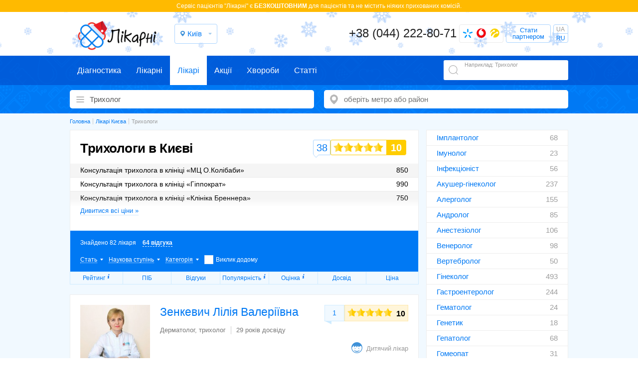

--- FILE ---
content_type: text/html; charset=UTF-8
request_url: https://likarni.com/ua/doctors/kyev/trihologija
body_size: 17897
content:
<!DOCTYPE html>
<html lang="ru">
<head>
<meta charset="utf-8">
<meta name="copyright" lang="ru" content="likarni.com" />
<meta name="theme-color" content="#0079f4">
<meta name="viewport" content="width=device-width, initial-scale=1.0,maximum-scale=1.0,user-scalable=no" />
<link rel="shortcut icon" href="https://likarni.com/favicon.png" type="image/png">
    <link rel="stylesheet" type="text/css" href="https://likarni.com/css/doctors.min.css?v=5.0.0" />
<meta name="description" content="Запис на прийом до кращих трихологів Києва. Відгуки пацієнтів, ціни на послуги та консультації трихолога в приватних лікарнях ☎ +38 (044) 222-80-71." />
<title>Трихологи в Києві: ціни та відгуки на likarni.com</title>
<meta property="og:title" content="Трихологи в Києві">
<meta property="og:site_name" content="Likarni.com">
<meta property="og:image" content="https://likarni.com/img/logo.jpg">
<meta property="og:url" content="https://likarni.com/doctors/kyev/trihologija">
<script>(function(w,d,s,l,i){w[l]=w[l]||[];w[l].push({'gtm.start':
            new Date().getTime(),event:'gtm.js'});var f=d.getElementsByTagName(s)[0],
        j=d.createElement(s),dl=l!='dataLayer'?'&l='+l:'';j.async=true;j.src=
        'https://www.googletagmanager.com/gtm.js?id='+i+dl;f.parentNode.insertBefore(j,f);
    })(window,document,'script','dataLayer','GTM-T5K7VW8C');</script>
<script async src="https://www.googletagmanager.com/gtag/js?id=G-KYY6DK1LX0"></script>
<script>
    window.dataLayer = window.dataLayer || [];
    function gtag(){dataLayer.push(arguments);}
    gtag('js', new Date());
    gtag('config', 'G-KYY6DK1LX0');
</script>
<style>
    .wrap_c header {
        background: url('https://likarni.com/image/snow.png') no-repeat center top !important;
        background-size: cover !important;
    }
    .header_container .logo a {
        background: url('https://likarni.com/image/logo_likarni_winter.png') no-repeat center center !important;
        background-size: contain !important;
        height: 68px !important;
    }
</style>

   
</head>
<body class="md_body ua">
<noscript><iframe src="https://www.googletagmanager.com/ns.html?id=GTM-T5K7VW8C"
                  height="0" width="0" style="display:none;visibility:hidden"></iframe></noscript>

<a href="#" id="up"></a>
<div class="row">
    <div class="wrap_c md_wrap_c wrap_list">
        <header class="row" data-t="site_ua">
			<div class="soc_row row"><div class="header_top">Cервіс пацієнтів "Лікарні" є <strong class="diagn">БЕЗКОШТОВНИМ</strong> для пацієнтів та не містить ніяких прихованих комісій.</div></div>
			<div class="widthfix">
				<div class="wrap_c_inner">
					<div class="row header_container">
						<div class="logo left"><a href="/" title="likarni.com (Лікарні) запис в лікарні"><img class="hidden" src="https://likarni.com/img/logo.jpg" alt="logo"></a></div>
						<div class="cities left">
							<span class="currnet_city open_city_list">Київ</span>
<ul class="city_list">
    <li><a href="/ua/doctors/kyev">Київ</a></li>
    <li><a href="/ua/doctors/kharkiv">Харків</a></li>
    <li><a href="/doctors/lviv">Львів</a></li>
    <li><a href="/ua/doctors/dnepropetrovsk">Дніпро</a></li>
    <li><a href="/ua/doctors/odessa">Одеса</a></li>
    <li><a class="onheadlink" href="#" data-href="/ua/doctors/brovary">Бровари</a></li>
    <li><a class="onheadlink" href="#" data-href="/doctors/vinnica">Вінниця</a></li>
    <li><a class="onheadlink" href="#" data-href="/doctors/zhitomir">Житомир</a></li>
    <li><a class="onheadlink" href="#" data-href="/ua/doctors/zaporozhyje">Запоріжжя</a></li>
    <li><a class="onheadlink" href="#" data-href="/doctors/ivano-frankivsk">Івано-Франківськ</a></li>
    <li><a class="onheadlink" href="#" data-href="/ua/doctors/kremenchug">Кременчук</a></li>
    <li><a class="onheadlink" href="#" data-href="/ua/doctors/krivoj-rog">Кривий Ріг</a></li>
    <li><a class="onheadlink" href="#" data-href="/ua/doctors/kirovograd">Кропивницький</a></li>
    <li><a class="onheadlink" href="#" data-href="/doctors/luck">Луцьк</a></li>
    <li><a class="onheadlink" href="#" data-href="/ua/doctors/nikolajev">Миколаїв</a></li>
    <li><a class="onheadlink" href="#" data-href="/doctors/poltava">Полтава</a></li>
    <li><a class="onheadlink" href="#" data-href="/doctors/rovno">Рівне</a></li>
    <li><a class="onheadlink" href="#" data-href="/ua/doctors/sumy">Суми</a></li>
    <li><a class="onheadlink" href="#" data-href="/doctors/sofijevskaja-borshhagovka">Софіївська Борщагівка</a></li>
    <li><a class="onheadlink" href="#" data-href="/doctors/ternopoly">Тернопіль</a></li>
    <li><a class="onheadlink" href="#" data-href="/doctors/uzhgorod">Ужгород</a></li>
    <li><a class="onheadlink" href="#" data-href="/ua/doctors/kherson">Херсон</a></li>
    <li><a class="onheadlink" href="#" data-href="/doctors/hmelynickiy">Хмельницький</a></li>
    <li><a class="onheadlink" href="#" data-href="/doctors/cherkassy">Черкаси</a></li>
    <li><a class="onheadlink" href="#" data-href="/ua/doctors/chernigov">Чернігів</a></li>
    <li><a class="onheadlink" href="#" data-href="/doctors/chernovcy">Чернівці</a></li>
</ul>						</div>
						<div class="phone_block right phone_block_max">
						<a class="phone_num callback-num" data-url="/ajax/callback/c/lviv" data-open="callback-popup" href="tel:+380442228071" onclick="gtag('event', 'Открыть', {'event_category': 'Звонок','event_label': 'hiddenPhoneNum'});">+38 (044) 222-80-71</a>
								<div class="more_phone_num">
								<i class="icon_kyivstar"></i><i class="icon_vodafon"></i><i class="icon_lifecell "></i>
								<div class="all_phones">
								<a class="phone_num callback-num" data-url="/ajax/callback/c/lviv" data-open="callback-popup" href="tel:+380442228071" onclick="gtag('event', 'Открыть', {'event_category': 'Звонок','event_label': 'hiddenPhoneNum'});"><i class="icon_phone"></i>+38 (044) 222-80-71</a>
																		<a class="phone_num kyivstar callback-num" data-url="/ajax/callback/c/lviv" data-open="callback-popup" href="tel:+380963881899" onclick="gtag('event', 'Открыть', {'event_category': 'Звонок','event_label': 'hiddenPhoneNum'});"><i class="icon_kyivstar"></i>+38 (096) 388-18-99</a>
									<a class="phone_num mts callback-num" data-url="/ajax/callback/c/lviv" data-open="callback-popup" href="tel:+380957513163" onclick="gtag('event', 'Открыть', {'event_category': 'Звонок','event_label': 'hiddenPhoneNum'});"><i class="icon_vodafon"></i>+38 (095) 751-31-63</a>
									<a class="phone_num life callback-num" data-url="/ajax/callback/c/lviv" data-open="callback-popup" href="tel:+380633587400" onclick="gtag('event', 'Открыть', {'event_category': 'Звонок','event_label': 'hiddenPhoneNum'});"><i class="icon_lifecell"></i>+38 (063) 358-74-00</a>
																									</div>
							</div>
						<span class="callback callback_partner" data-url="/ajax/pcallback/l/ua" data-open="callback-popup">Стати партнером</span>
							<div class="lng-lng" style="display: none">
								<ul>
									<li><span>UA</span></li>
									<li><a href="https://likarni.com/doctors/kyev/trihologija">RU</a></li>
								</ul>
							</div>						</div>
					</div>
				</div>
			</div>
		</header>
        		<section class="filter_row md_filter_row row">
    				<div class="navbar"><div class="navbar_wrap"><ul>
					<li><a href="/ua/clinics/kyev" class="icon_diagn first">Діагностика</a></li>
					<li><a href="/ua/kliniki/kyev" class="icon_clinic  last">Лікарні</a></li>
					<li><a href="/ua/doctors/kyev" class="icon_doc active last">Лікарі</a></li>					<li><a href="/actia/city/kyev" class="icon_sale ">Акції</a></li>
					<li><a href="/illness" class="icon_illness ">Хвороби</a></li>
					<li><a href="/articles" class="icon_article ">Статті</a></li>
				</ul>
				<div class="search_block not_active left"><span class="search_example">Наприклад: Трихолог</span><form id="search-txt" autocomplete="off" action="/doctors" method="get"><input onclick="gtag(&#039;event&#039;, &#039;Свободный поиск&#039;, {&#039;event_category&#039;: &#039;Поиск&#039;,&#039;event_label&#039;: &#039;freeSearchInput&#039;});" type="text" value="" name="title" id="title" /><input type="submit" name="yt0" value="" /></form>				<div id="search-result"></div>
			</div></div></div>
				<div class="form_search">
				<form id="form-sel-index" lang="ua" class="form_category" data-city="kyev" data-type="doctor" data-url="/doctors" action="/search/kyev" method="post">
					<div id="category-search-input" class="fake_select" data-class="choose_service_docselect" data-href="/ajax/servicesua?vtype=doctor&city=kyev"><span id="category-search" class="doctor-list-button"></span>
						<input type="text" value="Трихолог" class="category-select" id="category_id" name="category" data-root="48" data-value="trihologija" placeholder="Лікарі та послуги" onclick="gtag('event', 'Открыть', {'event_category': 'Поиск','event_label': 'serviceSearch'});"  />
					</div>
					<div id="district-search-input" class="fake_select" data-class="choose_subway" data-href="/ajax/districts?ktype=doctor"><span id="district-search" class="district-list-button"></span>
						<input type="text" data-name="" value="" class="city-select" id="city_id" name="city" placeholder="оберіть метро або район" data-value="kyev" onclick="gtag('event', 'Открыть', {'event_category': 'Поиск','event_label': 'geoSearch'});" />
						<input type="hidden" value="" class="district-select" id="district_id" name="district" data-value="" />
					</div>
					<input style="display:none;" id="updateUrl" type="submit" name="yt1" value="" />
				</form>				</div>
		</section>

        		<section class="main_content wrap_c_inner ukr b-page__wrapp">
							<div class="wrap_breadcrumbs wrap_c_inner">
					<div class="widthfix">
						<ol class="breadcrumbs" itemscope="" itemtype="http://schema.org/BreadcrumbList"><li itemscope itemprop="itemListElement" itemtype="http://schema.org/ListItem"><a itemprop="item" href="https://likarni.com/ua"><span itemprop="name">Головна</span><meta itemprop="position" content="1" /></a></li><li itemscope itemprop="itemListElement" itemtype="http://schema.org/ListItem"><a itemprop="item" href="/ua/doctors/kyev"><span itemprop="name">Лікарі Києва</span></a><meta itemprop="position" content="2" /></li><li itemscope itemprop="itemListElement" itemtype="http://schema.org/ListItem"><a itemprop="item" href="/ua/doctors/kyev/trihologija"><span itemprop="name">Трихологи</span></a><meta itemprop="position" content="3" /></li></ol>
					</div>
				</div>			<section class="widthfix wrap-sticky b-page__content">
				<section class="doctor_list wrap-sticky" id="result_list_item">
<div class="info_top-wrap" itemscope itemtype="http://schema.org/WebPage">
<div class="info_top info_top_ua no_text">
    <h1 itemprop="name">Трихологи в Києві</h1>
            <div class="info_top_table">
        <table class="services-prices">
            <tbody>
                                                                <tr class="cpc" data-price="55480">
                    <td class="td_left">Консультація трихолога в клініці «МЦ О.Колібаби»</td>
                    <td class="td_right">850</td>
                </tr>
                                                                <tr class="cpc" data-price="584534">
                    <td class="td_left">Консультація трихолога в клініці «Гіппократ»</td>
                    <td class="td_right">990</td>
                </tr>
                                                                <tr class="cpc" data-price="915972">
                    <td class="td_left">Консультація трихолога в клініці «Клініка Бреннера»</td>
                    <td class="td_right">750</td>
                </tr>
                                                                <tr class="cpc" data-price="1739007">
                    <td class="td_left">Консультація трихолога в клініці «Viva»</td>
                    <td class="td_right">1190</td>
                </tr>
                                                                <tr class="cpc" data-price="1948140">
                    <td class="td_left">Консультація трихолога в кліниці «Клініка VIVA на Осокорках»</td>
                    <td class="td_right">1190</td>
                </tr>
                                                                <tr class="cpc" data-price="1960846">
                    <td class="td_left">Консультація трихолога в кліниці «Клініка VIVA на Чайках»</td>
                    <td class="td_right">1190</td>
                </tr>
                                                                <tr class="cpc" data-price="2600625">
                    <td class="td_left">Консультація трихолога в клініці «SENSAVI»</td>
                    <td class="td_right">900</td>
                </tr>
                                                                <tr class="cpc" data-price="2643050">
                    <td class="td_left">Консультація трихолога в кліниці «Академія вашого здоров'я на Бастіонній»</td>
                    <td class="td_right">1300</td>
                </tr>
                                            </tbody>
        </table>
    </div>
    
</div>
<span class="e-button--rating" id="rating">
    <span id="rating-url" class="hidden">Трихологи в Києві</span>
    <div class="e-rating__review e-button--rating-vis">38</div>
    <span id="rating-values">
        <div class="e-rating__star e-rating__star--100">
            <span class="e-rating__num">10</span>
            <span class="hidden">10</span>
        </div>
    </span>
</span></div>
    <div class="filter_content">
        <div class="filter_content_top">
            <div class="items_count left">
                Знайдено 82&nbsp;лікаря                <div class="items_count_rate">64&nbsp;відгука</div>            </div>
                        <div class="filter_choose right">
                                    
                <div class="select_sort select_sort_g">
                    <span class="select_sort_label">Стать</span>
                    <div class="g_filter_link select_sort_wrap">
                        <a rel="nofollow" href="https://likarni.com/ua/doctors/kyev/trihologija/sort/female"><i class="icon-check"></i>Жіноча</a>
                        <a rel="nofollow" href="https://likarni.com/ua/doctors/kyev/trihologija/sort/male"><i class="icon-check"></i>Чоловіча</a>
                    </div>
                </div>
                <div class="select_sort select_sort_k">
                    <span class="select_sort_label">Наукова ступінь</span>
                    <div class="k_filter_link select_sort_wrap">
                        <a rel="nofollow" href="https://likarni.com/ua/doctors/kyev/trihologija/sort/kmn"><i class="icon-check"></i>Кандидат медичних наук</a>
                        <a rel="nofollow" href="https://likarni.com/ua/doctors/kyev/trihologija/sort/dmn"><i class="icon-check"></i>Доктор медичних наук</a>
                    </div>
                </div>
                <div class="select_sort select_sort_f">
                    <span class="select_sort_label">Категорія</span>
                    <div class="f_filter_link select_sort_wrap">
                        <a rel="nofollow" href="https://likarni.com/ua/doctors/kyev/trihologija/sort/fc"><i class="icon-check"></i>I категорії</a>
                        <a rel="nofollow" href="https://likarni.com/ua/doctors/kyev/trihologija/sort/sc"><i class="icon-check"></i>II категорії</a>
                        <a rel="nofollow" href="https://likarni.com/ua/doctors/kyev/trihologija/sort/mc"><i class="icon-check"></i>высшої категорії</a>
                    </div>
                </div>
                <span class="check_sort home_filter_link"><a href="/ua/doctors/kyev/trihologija/home"><i class="icon-check"></i>Виклик додому</a></span>
                                            </div>
                    </div>
        <div class="filter_content_bottom sort_choose">
            <span class="rate_filter_link tooltip" data-tooltip="Рейтинг лікаря формується з відгуків та оцінок пацієнтів, досвіду роботи та кваліфікації лікаря"><a rel="nofollow" href="/ua/doctors/kyev/trihologija/sort/rating">Рейтинг</a></span>
            <span class="title_filter_link"><a rel="nofollow" href="/ua/doctors/kyev/trihologija/sort/title">ПІБ</a></span>
            <span class="qty_filter_link"><a rel="nofollow" href="/ua/doctors/kyev/trihologija/sort/qty">Відгуки</a></span>
            <span class="call_filter_link tooltip" data-tooltip="Популярність визначається кількістю записів до спеціалістів в клініку"><a rel="nofollow" href="/ua/doctors/kyev/trihologija/sort/call">Популярність</a></span>
            <span class="mark_filter_link tooltip" data-tooltip="Середня оцінка користувачів, які були на прийомі у спеціаліста"><a rel="nofollow" href="/ua/doctors/kyev/trihologija/sort/mark">Оцінка</a></span>
            <span class="sta_filter_link"><a rel="nofollow" href="/ua/doctors/kyev/trihologija/sort/sta">Досвід</a></span>
            <span class="price_filter_link"><a rel="nofollow" href="/ua/doctors/kyev/trihologija/sort/price">Ціна</a></span>
        </div>
    </div>
<div class="comment_items">
        <div class="comment_item">
    <div class="comment_item_wrap">
                <div class="e-rating e-rating--mini e-rating--integer">
            <div class="e-rating__star e-rating__star--9">
                <span class="e-rating__num">9</span>
            </div>
        </div>
                <div class="user_name">Елена</div>
        <div class="comment_text">Благодарю за подробную и полезную консультацию.</div>
        <div class="comment_data">01 вересня '16 г.</div>
    </div>
</div>
        <div class="comment_item">
    <div class="comment_item_wrap">
                <div class="e-rating e-rating--mini e-rating--integer">
            <div class="e-rating__star e-rating__star--8">
                <span class="e-rating__num">8</span>
            </div>
        </div>
                <div class="user_name">Вікторія</div>
        <div class="comment_text">Лікар поставилася дуже уважно, вже порекомендувала іншим її.</div>
        <div class="comment_data">03 жовтня '16 г.</div>
    </div>
</div>
        <div class="comment_item">
    <div class="comment_item_wrap">
                <div class="e-rating e-rating--mini e-rating--integer">
            <div class="e-rating__star e-rating__star--8">
                <span class="e-rating__num">8</span>
            </div>
        </div>
                <div class="user_name">Олена</div>
        <div class="comment_text">З кожного сеансу виходжу красунею) Люблю цього лікаря, гарну роботу виконує)))</div>
        <div class="comment_data">29 жовтня '16 г.</div>
    </div>
</div>
        <div class="comment_item">
    <div class="comment_item_wrap">
                <div class="e-rating e-rating--mini e-rating--integer">
            <div class="e-rating__star e-rating__star--8">
                <span class="e-rating__num">8</span>
            </div>
        </div>
                <div class="user_name">Александра</div>
        <div class="comment_text">Наверное, если бы не Алена Ивановна, я до сих пор была бы похожа на прыщавого подростка. Она умница, сразу смогла выявить проблему появления акне, и приступила к лечению. На сегодняшний день, я хожу к ней уже не как к дерматологу, а уже как к косметологу. Я ею очень довольна.</div>
        <div class="comment_data">28 лютого '17 г.</div>
    </div>
</div>
        <div class="comment_item">
    <div class="comment_item_wrap">
                <div class="e-rating e-rating--mini e-rating--integer">
            <div class="e-rating__star e-rating__star--9">
                <span class="e-rating__num">9</span>
            </div>
        </div>
                <div class="user_name">Варвара</div>
        <div class="comment_text">Хорошие впечатления, положительные. Понравилось заботливость доктора.</div>
        <div class="comment_data">04 червеня '16 г.</div>
    </div>
</div>
        <div class="comment_item">
    <div class="comment_item_wrap">
                <div class="e-rating e-rating--mini e-rating--integer">
            <div class="e-rating__star e-rating__star--7">
                <span class="e-rating__num">7</span>
            </div>
        </div>
                <div class="user_name">Мила</div>
        <div class="comment_text">На сеансе прихожу как к хорошей подруге, которая знает кучу секретов красоты) признайтесь, девчонки, вы тоже мечтаете о таком кладезе полезных советов?)))</div>
        <div class="comment_data">12 вересня '16 г.</div>
    </div>
</div>
        <div class="comment_item add_comments_item">
        <div class="comment_item_wrap">
            <div class="add_comments">
                <div class="comment_form_popup">
                    <div class="title">Додати відгук</div>
                    <form class="rate_clinic_form nocative" id="rate_clinic_form" action="/ajax/commentary" method="post">
                        <div class="rate_clinic_count_block">
                            <div class="subtitle">Оцініть клініку за 10-и бальною шкалою<br /><span>(відмітка "10" є найвищою для клініки)</span></div>
                            <div id="radio" class="groupe_rate">
                                <div class="radio"><input type="radio" id="radio1" name="AdminNodeRate[rate]" value="1"><label for="radio1">1</label></div>
                                <div class="radio"><input type="radio" id="radio2" name="AdminNodeRate[rate]" value="2"><label for="radio2">2</label></div>
                                <div class="radio"><input type="radio" id="radio3" name="AdminNodeRate[rate]" value="3"><label for="radio3">3</label></div>
                                <div class="radio"><input type="radio" id="radio4" name="AdminNodeRate[rate]" value="4"><label for="radio4">4</label></div>
                                <div class="radio"><input type="radio" id="radio5" name="AdminNodeRate[rate]" value="5"><label for="radio5">5</label></div>
                                <div class="radio"><input type="radio" id="radio6" name="AdminNodeRate[rate]" value="6"><label for="radio6">6</label></div>
                                <div class="radio"><input type="radio" id="radio7" name="AdminNodeRate[rate]" value="7" checked="checked"><label for="radio7">7</label></div>
                                <div class="radio"><input type="radio" id="radio8" name="AdminNodeRate[rate]" value="8"><label for="radio8">8</label></div>
                                <div class="radio"><input type="radio" id="radio9" name="AdminNodeRate[rate]" value="9"><label for="radio9">9</label></div>
                                <div class="radio"><input type="radio" id="radio10" name="AdminNodeRate[rate]" value="10"><label for="radio10">10</label></div>
                            </div>
                        </div>
                        <div id="error-rating"></div>
                        <div class="name-doctor-comment-container clearfix">
                            <input id="AdminNodeRate_clinic_id_i" type="hidden" value="" name="AdminNodeRate[clinic_id]">
                            <input placeholder="Ваше ім'я" class="row" id="AdminNodeRate_title_i" type="text" value="" name="AdminNodeRate[title]">
                            <div id="AdminNodeRate_title_error" class="AdminNodeRate_error error-box" style="display:none;"></div>
                        </div>
                        <div class="phone-mask-container phone-mask-container-blog clearfix">
                            <input placeholder="+38 (---) ---.--.--" class="phone ibleft acenter" id="AdminNodeRate_telephone_i" type="tel" value="" name="AdminNodeRate[telephone]">
                            <div id="AdminNodeRate_telephone_error" class="AdminNodeRate_error error-box" style="display:none;"></div>
                            <div style="margin-top: 5px; font-size: 12px; color: #f00; line-height: 1.5; font-style: italic;">*Вказуйте номер, з якого записувались через наш сервіс</div>
                        </div>
                        <div class="comment-container clearfix">
                            <textarea class="row mgt10" placeholder="Залиште свій відгук на спеціаліста" id="AdminNodeRate_description_i" name="AdminNodeRate[description]"></textarea>
                            <div id="AdminNodeRate_description_error" class="AdminNodeRate_error error-box" style="display:none;"></div>
                            <div style="margin-top: 5px; font-size: 12px; color: #f00; line-height: 1.5; font-style: italic;">* На порталі <a href="likarni.com">likarni.com</a> публікуються відгуки лише тих клієнтів, що були записані через наш сервіс</div>
                        </div>
                        <div class="submit-wrapper"><input type="submit" id="sbt-comment" class="btn" value="Додати відгук" data-href="/ajax/commentary"></div>
                    </form>
                </div>
            </div>
        </div>
    </div>
</div>
<div class="result_list" id="url_info">
    <div class="row">
        <div class="result_list_item">
    <div class="doctor_info vcard">
        <div class="item">
            <p class="pricerange hidden">Консультація 1190 грн. </p>
            <a class="url hidden" href="/ua/doctor/zenkevich-lilija-valeryjevna"></a>
            <p class="category hidden">Дерматолог, трихолог</p>
            <div class="clinic-item hidden"><p class="title_doc org">Клиника VIVA на Троещине</p>
<p class="adr">
    <span class="street-address">вул. Лаврухіна, 6</span>
    <span class="locality">Київ</span>
    <span class="country-name">Україна</span>
</p>
<p class="geo">
    <span class="latitude">50.51663519169754</span>
    <span class="longitude">30.60000222023775</span>
    <span class="tel">‎+380963881899</span>
    <span class="tel">‎+380633587400</span>
    <span class="tel">‎+380957513163</span>
</p>
</div>            <div class="doctor_logo">
                <a href="/ua/doctor/zenkevich-lilija-valeryjevna"><img class="lazy" src="/img/doc_noimg_w.jpg" data-src="/files/doctor/logo/zenkevich-lilija-valeryjevna.jpg" class="photo logo" alt="Зенкевич Лілія Валеріївна" height="150" width="150"><noscript><img src="/files/doctor/logo/zenkevich-lilija-valeryjevna.jpg" class="photo logo" alt="Зенкевич Лилия Валерьевна" height="150" width="150"></noscript></a>
            </div>
            <div class="doctor_about">
                <div class="name"><a class="title_doc fn" href="/ua/doctor/zenkevich-lilija-valeryjevna">Зенкевич Лілія Валеріївна</a></div>
                <div class="undernameBlock">
                    <div class="who title">Дерматолог, трихолог</div>
                    <div class="startyear">29 років досвіду</div>                </div>
                <div class="md_rate_block frame_rate left"><span class="hidden item">
    <span class="fn">Зенкевич Лилия Валерьевна</span>
</span>
<div class="rate_count"><a class="anchor" href="/doctor/zenkevich-lilija-valeryjevna#review">1</a></div>
<div class="wrap_num">
        <div class="star rating back_100"><span class="value">10</span><span class="count hidden">10</span><span class="best hidden">10</span></div>
    </div>
</div>
                <div class="benefits">
                                        <div class="on_child"><span>Дитячий лікар</span></div>                </div>                <div class="description">Лікар венеролог, дерматолог вищої категорії.
Грунтуючись на сучасні методи діагностування, проводить лікування захворювань нігтів, шкіри (вірусних, паразитарних, грибкових), вугрової хвороби. Проводить терапії алергічного дерматиту. Використовуючи радіохвильовий метод лікування, надає допомогу у видаленні бородавок і кондилом</div>
                                                <div data-clinic="128" data-doctor="6666" class="make_question_doctor make_question_doctor_i orange_btn" data-open="question_popup_group" data-url="/ajax/question?city=lviv" onclick="gtag('event', 'Запись', {'event_category': 'Врач','event_label': 'Список врачей 1'});"><span>Записатися на прийом</span><i>Останній запис був 2026-01-18</i></div>
                                <div class="price"><span class="consult">Консультація 1190 грн.</span></div>                            </div>
        </div>
    </div>
    <div class="doctor_clinic">
        <div class="clinic-item"><div class="clinic_name"><a href="/ua/clinic/viva-trojeshhine" class="title_doc">Клініка VIVA на Троєщині</a></div>
<div class="clinic_net_card"><span class="clinic_net"><a href="https://likarni.com/clinic/net-viva">Сеть клиник VIVA</a></span></div><div class="clinic_address">
    <span class="clinic_city">Київ</span>
    <span class="clinic_street">вул. Лаврухіна, 6</span>
    <span class="clinic_metro"><span class="e-subway"><a href="/ua/doctors/kyev/desnyanskij">р.Деснянський</a><span class="min-num"></span></span>
</span>
</div></div>        <div class="clinic-item"><div class="clinic_name"><a href="/ua/clinic/euromed" class="title_doc">Євромед (Euromed), медичний центр</a></div>
<div class="clinic_address">
    <span class="clinic_city">Київ</span>
    <span class="clinic_street">вул. Ярослава Івашкевича, 6/8 А</span>
    <span class="clinic_metro"><span class="e-subway metro-tips"><a href="/ua/doctors/kyev/obolony">м.Оболонь</a><span class="min-num"><span class="minp">45</span><span class="mint">9</span></span></span><span class="e-subway metro-tips"><a href="/ua/doctors/kyev/minskaja">м.Мінська</a><span class="min-num"><span class="minp">47</span><span class="mint">10</span></span></span>
</span>
</div></div>            </div>
</div>        <div class="result_list_item">
    <div class="doctor_info vcard">
        <div class="item">
            <p class="pricerange hidden">Консультація 890 грн. </p>
            <a class="url hidden" href="/ua/doctor/stecyuk-irina-vasilyjevna"></a>
            <p class="category hidden">Дерматовенеролог, трихолог</p>
            <div class="clinic-item hidden"><p class="title_doc org">Клиника выходного дня на б-р Руденка (Кольцова) 14 З (Детское отделение. Хирургия)</p>
<p class="adr">
    <span class="street-address">б-р Руденка (Кольцова), 14-з (оф. 202)</span>
    <span class="locality">Київ</span>
    <span class="country-name">Україна</span>
</p>
<p class="geo">
    <span class="latitude">50.42514566432388</span>
    <span class="longitude">30.382795296295132</span>
    <span class="tel">‎+380963881899</span>
    <span class="tel">‎+380633587400</span>
    <span class="tel">‎+380957513163</span>
</p>
</div>            <div class="doctor_logo">
                <a href="/ua/doctor/stecyuk-irina-vasilyjevna"><img class="lazy" src="/img/doc_noimg_w.jpg" data-src="/files/doctor/logo/stecyuk-irina-vasilyjevna.jpg" class="photo logo" alt="Новікова (Стецюк) Ірина Василівна" height="150" width="150"><noscript><img src="/files/doctor/logo/stecyuk-irina-vasilyjevna.jpg" class="photo logo" alt="Новикова (Стецюк) Ирина Васильевна" height="150" width="150"></noscript></a>
            </div>
            <div class="doctor_about">
                <div class="name"><a class="title_doc fn" href="/ua/doctor/stecyuk-irina-vasilyjevna">Новікова (Стецюк) Ірина Василівна</a></div>
                <div class="undernameBlock">
                    <div class="who title">Дерматовенеролог, трихолог</div>
                    <div class="startyear">21 рік досвіду</div>                </div>
                <div class="md_rate_block frame_rate left"><span class="hidden item">
    <span class="fn">Новикова (Стецюк) Ирина Васильевна</span>
</span>
<div class="rate_count"><a class="anchor" href="/doctor/stecyuk-irina-vasilyjevna#review">5</a></div>
<div class="wrap_num">
        <div class="star rating back_100"><span class="value">10</span><span class="count hidden">10</span><span class="best hidden">10</span></div>
    </div>
</div>
                <div class="benefits">
                                        <div class="on_child"><span>Дитячий лікар</span></div>                </div>                <div class="description">Дерматовенеролог, спеціалізується на лікуванні захворювань шкіри, хвороб, що передаються статевим шляхом, а також екземи, себорейного дерматиту, псоріазу, позбавляючи та ін.</div>
                                                <div data-clinic="690" data-doctor="1618" class="make_question_doctor make_question_doctor_i orange_btn" data-open="question_popup_group" data-url="/ajax/question?city=lviv" onclick="gtag('event', 'Запись', {'event_category': 'Врач','event_label': 'Список врачей 1'});"><span>Записатися на прийом</span><i>82 онлайн записи</i></div>
                                <div class="price"><span class="consult">Консультація 890 грн.</span></div>                            </div>
        </div>
    </div>
    <div class="doctor_clinic">
        <div class="clinic-item"><div class="clinic_name"><a href="/ua/clinic/klinika-vyhodnogo-dnya" class="title_doc">Клініка вихідного дня на б-р Руденка (Кольцова) 14 З (Дитяче відділення. Хірургія)</a></div>
<div class="clinic_address">
    <span class="clinic_city">Київ</span>
    <span class="clinic_street">б-р Руденка (Кольцова), 14-з (оф. 202)</span>
    <span class="clinic_metro"><span class="e-subway"><a href="/ua/doctors/kyev/svyatoshinskij">р.Святошинський</a><span class="min-num"></span></span>
</span>
</div></div>                    </div>
</div>        <div class="result_list_item">
    <div class="doctor_info vcard">
        <div class="item">
            <p class="pricerange hidden">Консультація 890 грн. </p>
            <a class="url hidden" href="/ua/doctor/jevlah-lyudmila-nikolajevna"></a>
            <p class="category hidden">Дерматовенеролог, трихолог</p>
            <div class="clinic-item hidden"><p class="title_doc org">Клиника выходного дня на б-р Руденка (Кольцова) 14 З (Детское отделение. Хирургия)</p>
<p class="adr">
    <span class="street-address">б-р Руденка (Кольцова), 14-з (оф. 202)</span>
    <span class="locality">Київ</span>
    <span class="country-name">Україна</span>
</p>
<p class="geo">
    <span class="latitude">50.42514566432388</span>
    <span class="longitude">30.382795296295132</span>
    <span class="tel">‎+380963881899</span>
    <span class="tel">‎+380633587400</span>
    <span class="tel">‎+380957513163</span>
</p>
</div>            <div class="doctor_logo">
                <a href="/ua/doctor/jevlah-lyudmila-nikolajevna"><img class="lazy" src="/img/doc_noimg_w.jpg" data-src="/files/doctor/logo/jevlah-lyudmila-nikolajevna.png" class="photo logo" alt="Євлах Людмила Миколаївна" height="150" width="150"><noscript><img src="/files/doctor/logo/jevlah-lyudmila-nikolajevna.png" class="photo logo" alt="Евлах Людмила Николаевна" height="150" width="150"></noscript></a>
            </div>
            <div class="doctor_about">
                <div class="name"><a class="title_doc fn" href="/ua/doctor/jevlah-lyudmila-nikolajevna">Євлах Людмила Миколаївна</a></div>
                <div class="undernameBlock">
                    <div class="who title">Дерматовенеролог, трихолог</div>
                    <div class="startyear">35 років досвіду</div>                </div>
                <div class="md_rate_block frame_rate left"><span class="hidden item">
    <span class="fn">Евлах Людмила Николаевна</span>
</span>
<div class="wrap_num">
        <div class="star rating back_100"><span class="value">10</span><span class="count hidden">10</span><span class="best hidden">10</span></div>
    </div>
</div>
                <div class="benefits">
                                        <div class="on_child"><span>Дитячий лікар</span></div>                </div>                <div class="description">Лікар займається діагностикою та лікуванням захворювань шкіри. Проводить діагностику хвороб лампою Вуда та за допомогою дерматоскопа. Здійснює прийом дорослих та дітей. Лікує лишай, псоріаз, екзему, дерматити, демодекоз та акне. Систематично підвищує свою кваліфікацію на курсах з дерматології.</div>
                                                <div data-clinic="690" data-doctor="12851" class="make_question_doctor make_question_doctor_i orange_btn" data-open="question_popup_group" data-url="/ajax/question?city=lviv" onclick="gtag('event', 'Запись', {'event_category': 'Врач','event_label': 'Список врачей 1'});"><span>Записатися на прийом</span><i>Останній запис був 2026-01-18</i></div>
                                <div class="price"><span class="consult">Консультація 890 грн.</span></div>                            </div>
        </div>
    </div>
    <div class="doctor_clinic">
        <div class="clinic-item"><div class="clinic_name"><a href="/ua/clinic/klinika-vyhodnogo-dnya" class="title_doc">Клініка вихідного дня на б-р Руденка (Кольцова) 14 З (Дитяче відділення. Хірургія)</a></div>
<div class="clinic_address">
    <span class="clinic_city">Київ</span>
    <span class="clinic_street">б-р Руденка (Кольцова), 14-з (оф. 202)</span>
    <span class="clinic_metro"><span class="e-subway"><a href="/ua/doctors/kyev/svyatoshinskij">р.Святошинський</a><span class="min-num"></span></span>
</span>
</div></div>                    </div>
</div>        <div class="result_list_item">
    <div class="doctor_info vcard">
        <div class="item">
            <p class="pricerange hidden">Консультація 1050 грн. </p>
            <a class="url hidden" href="/ua/doctor/ostapec-tatyjana-ivanovna"></a>
            <p class="category hidden">Трихолог, дерматолог, дерматоонколог, дерматовенеролог</p>
            <div class="clinic-item hidden"><p class="title_doc org">МайДерм (MyDerm) на Подоле</p>
<p class="adr">
    <span class="street-address">вул. Волоська, 51/27</span>
    <span class="locality">Київ</span>
    <span class="country-name">Україна</span>
</p>
<p class="geo">
    <span class="latitude">50.4718959</span>
    <span class="longitude">30.5114661</span>
    <span class="tel">‎+380963881899</span>
    <span class="tel">‎+380633587400</span>
    <span class="tel">‎+380957513163</span>
</p>
</div>            <div class="doctor_logo">
                <a href="/ua/doctor/ostapec-tatyjana-ivanovna"><img class="lazy" src="/img/doc_noimg_w.jpg" data-src="/files/doctor/logo/ostapec-tatyjana-ivanovna.jpg" class="photo logo" alt="Остапець Тетяна Іванівна" height="225" width="150"><noscript><img src="/files/doctor/logo/ostapec-tatyjana-ivanovna.jpg" class="photo logo" alt="Остапец Татьяна Ивановна" height="225" width="150"></noscript></a>
            </div>
            <div class="doctor_about">
                <div class="name"><a class="title_doc fn" href="/ua/doctor/ostapec-tatyjana-ivanovna">Остапець Тетяна Іванівна</a></div>
                <div class="undernameBlock">
                    <div class="who title">Трихолог, дерматолог, дерматоонколог, дерматовенеролог</div>
                    <div class="startyear">14 років досвіду</div>                </div>
                <div class="md_rate_block frame_rate left"><span class="hidden item">
    <span class="fn">Остапец Татьяна Ивановна</span>
</span>
<div class="rate_count"><a class="anchor" href="/doctor/ostapec-tatyjana-ivanovna#review">3</a></div>
<div class="wrap_num">
        <div class="star rating back_98">
        <span class="value">9,82</span>
        <span class="count hidden">3</span>
        <span class="best hidden">10</span>
    </div>
    </div>
</div>
                <div class="benefits">
                                        <div class="on_child"><span>Дитячий лікар</span></div>                </div>                <div class="description">Лікар спеціалізується на діагностиці та лікуванні захворювань волосся і шкіри. Приймає пацієнтів з венеричними патологіями. Успішно лікує хламідіоз, гонорею, трихомоніаз, атопічний дерматит, вугровий хвороба, акне, псоріаз. Виконує тріхоскопію і дерматоскопію. Проводить видалення новоутворень шкіри (кріодеструкція і електрокоагуляція). Систематично підвищує кваліфікацію на курсах за спеціальністю.</div>
                                                <div data-clinic="2625" data-doctor="11950" class="make_question_doctor make_question_doctor_i orange_btn" data-open="question_popup_group" data-url="/ajax/question?city=lviv" onclick="gtag('event', 'Запись', {'event_category': 'Врач','event_label': 'Список врачей 1'});"><span>Записатися на прийом</span><i>29 онлайн записів</i></div>
                                <div class="price"><span class="consult">Консультація 1050 грн.</span></div>                            </div>
        </div>
    </div>
    <div class="doctor_clinic">
        <div class="clinic-item"><div class="clinic_name"><a href="/ua/clinic/majderm-myderm-klinika-na-podole" class="title_doc">МайДерм (MyDerm), клініка на Подолі</a></div>
<div class="clinic_address">
    <span class="clinic_city">Київ</span>
    <span class="clinic_street">вул. Волоська, 51/27</span>
    <span class="clinic_metro"><span class="e-subway metro-tips"><a href="/ua/doctors/kyev/tarasa-shevchenko">м.Тараса Шевченко</a><span class="min-num"><span class="minp">8</span><span class="mint">3</span></span></span><span class="e-subway metro-tips"><a href="/ua/doctors/kyev/kontraktovaja-ploshhady">м.Контрактова площа</a><span class="min-num"><span class="minp">10</span><span class="mint">3</span></span></span>
</span>
</div></div>        <div class="clinic-item"><div class="clinic_name"><a href="/ua/clinic/majderm-myderm-klinika-na-chernigovskoj" class="title_doc">МайДерм (MyDerm), клініка на Сверстюка</a></div>
<div class="clinic_address">
    <span class="clinic_city">Київ</span>
    <span class="clinic_street">вул Сверстюка 11-Б</span>
    <span class="clinic_metro"><span class="e-subway metro-tips"><a href="/ua/doctors/kyev/levoberezhnaja">м.Лівобережна</a><span class="min-num"><span class="minp">8</span><span class="mint">3</span></span></span><span class="e-subway metro-tips"><a href="/ua/doctors/kyev/darnica">м.Дарниця</a><span class="min-num"><span class="minp">26</span><span class="mint">10</span></span></span>
</span>
</div></div>        <div class="clinic-item"><div class="clinic_name"><a href="/ua/clinic/alyfa-medikal-alpha-medical-v-kijeve" class="title_doc">Альфа Медікал (Alpha Medical) у Києві</a></div>
<div class="clinic_address">
    <span class="clinic_city">Київ</span>
    <span class="clinic_street">вул. Микільсько-слобідська, 4 В</span>
    <span class="clinic_metro"><span class="e-subway"><a href="/ua/doctors/kyev/dneprovskij">р.Дніпровський</a><span class="min-num"></span></span>
</span>
</div></div>    </div>
</div>        <div class="result_list_item">
    <div class="doctor_info vcard">
        <div class="item">
            <p class="pricerange hidden">Консультація від 939 </p>
            <a class="url hidden" href="/ua/doctor/gumenyuk-svetlana-mihajlovna"></a>
            <p class="category hidden">Трихолог, Дерматолог</p>
            <div class="clinic-item hidden"><p class="title_doc org">Medic Hair (Медик Хеир), клиника трихологии и дерматологии</p>
<p class="adr">
    <span class="street-address">вул.Саксаганського д.125, офіс 4</span>
    <span class="locality">Київ</span>
    <span class="country-name">Україна</span>
</p>
<p class="geo">
    <span class="latitude">50.442415</span>
    <span class="longitude">30.497439</span>
    <span class="tel">‎+380963881899</span>
    <span class="tel">‎+380633587400</span>
    <span class="tel">‎+380957513163</span>
</p>
</div>            <div class="doctor_logo">
                <a href="/ua/doctor/gumenyuk-svetlana-mihajlovna"><img class="lazy" src="/img/doc_noimg_w.jpg" data-src="/files/doctor/logo/gumenyuk-svetlana-mihajlovna.jpg" class="photo logo" alt="Гуменюк Світлана Михайлівна" height="100" width="150"><noscript><img src="/files/doctor/logo/gumenyuk-svetlana-mihajlovna.jpg" class="photo logo" alt="Гуменюк Светлана Михайловна" height="100" width="150"></noscript></a>
            </div>
            <div class="doctor_about">
                <div class="name"><a class="title_doc fn" href="/ua/doctor/gumenyuk-svetlana-mihajlovna">Гуменюк Світлана Михайлівна</a></div>
                <div class="undernameBlock">
                    <div class="who title">Трихолог, Дерматолог</div>
                    <div class="startyear">25 років досвіду</div>                </div>
                <div class="md_rate_block frame_rate left"><span class="hidden item">
    <span class="fn">Гуменюк Светлана Михайловна</span>
</span>
<div class="rate_count"><a class="anchor" href="/doctor/gumenyuk-svetlana-mihajlovna#review">2</a></div>
<div class="wrap_num">
        <div class="star rating back_95">
        <span class="value">9,55</span>
        <span class="count hidden">2</span>
        <span class="best hidden">10</span>
    </div>
    </div>
</div>
                <div class="benefits">
                                        <div class="on_child"><span>Дитячий лікар</span></div>                </div>                <div class="description">Лікар займається комплексним лікуванням патологій шкіри і волосся у дорослих і дітей. Для уточнення діагнозу призначає лабораторні аналізи і дерматоскопію. Успішно лікує грибкові та паразитарні ураження шкіри, вірусні та інфекційні ураження. Приймає пацієнтів з екземою, дерматитом, псоріазом і вугрової хворобою.</div>
                                                <div data-clinic="2612" data-doctor="11119" class="make_question_doctor make_question_doctor_i orange_btn" data-open="question_popup_group" data-url="/ajax/question?city=lviv" onclick="gtag('event', 'Запись', {'event_category': 'Врач','event_label': 'Список врачей 1'});"><span>Записатися на прийом</span><i>46 онлайн записів</i></div>
                                <div class="price"><span class="consult">Консультація від 939</span></div>                            </div>
        </div>
    </div>
    <div class="doctor_clinic">
        <div class="clinic-item"><div class="clinic_name"><a href="/ua/clinic/medik-kheir-medic-hair-klinika-trihologii-i-dermatologii" class="title_doc">Медік Хеір (Medic Hair), клініка трихології та дерматології</a></div>
<div class="clinic_address">
    <span class="clinic_city">Київ</span>
    <span class="clinic_street">вул.Саксаганського д.125, офіс 4</span>
    <span class="clinic_metro"><span class="e-subway metro-tips"><a href="/ua/doctors/kyev/universitet">м.Університет</a><span class="min-num"><span class="minp">11</span><span class="mint">5</span></span></span><span class="e-subway metro-tips"><a href="/ua/doctors/kyev/vokzalynaja">м.Вокзальна</a><span class="min-num"><span class="minp">8</span><span class="mint">5</span></span></span><span class="e-subway"><a href="/ua/doctors/kyev/ploshhady-lyva-tolstogo">м.Площа Українських героїв</a><span class="min-num"></span></span>
</span>
</div></div>                    </div>
</div>        <div class="result_list_item">
    <div class="doctor_info vcard">
        <div class="item">
            <p class="pricerange hidden">Консультація 1090 грн. </p>
            <a class="url hidden" href="/ua/doctor/kupcova-jekaterina-juryjevna"></a>
            <p class="category hidden">Дерматовенеролог, дитячий дерматолог, трихолог</p>
            <div class="clinic-item hidden"><p class="title_doc org">Файна Клініка, медицинский центр на Виноградаре</p>
<p class="adr">
    <span class="street-address">вул. Родини Крістерів, 18/6, ЖК Варшавський</span>
    <span class="locality">Київ</span>
    <span class="country-name">Україна</span>
</p>
<p class="geo">
    <span class="latitude">50.501752795732315</span>
    <span class="longitude">30.421865467781448</span>
    <span class="tel">‎+380963881899</span>
    <span class="tel">‎+380633587400</span>
    <span class="tel">‎+380957513163</span>
</p>
</div>            <div class="doctor_logo">
                <a href="/ua/doctor/kupcova-jekaterina-juryjevna"><img class="lazy" src="/img/doc_noimg_w.jpg" data-src="/files/doctor/logo/kupcova-jekaterina-juryjevna.png" class="photo logo" alt="Купцова Катерина Юріївна" height="150" width="150"><noscript><img src="/files/doctor/logo/kupcova-jekaterina-juryjevna.png" class="photo logo" alt="Купцова Екатерина Юрьевна" height="150" width="150"></noscript></a>
            </div>
            <div class="doctor_about">
                <div class="name"><a class="title_doc fn" href="/ua/doctor/kupcova-jekaterina-juryjevna">Купцова Катерина Юріївна</a></div>
                <div class="undernameBlock">
                    <div class="who title">Дерматовенеролог, дитячий дерматолог, трихолог</div>
                    <div class="startyear">17 років досвіду</div>                </div>
                <div class="md_rate_block frame_rate left"><span class="hidden item">
    <span class="fn">Купцова Екатерина Юрьевна</span>
</span>
<div class="rate_count"><a class="anchor" href="/doctor/kupcova-jekaterina-juryjevna#review">12</a></div>
<div class="wrap_num">
        <div class="star rating back_95">
        <span class="value">9,54</span>
        <span class="count hidden">12</span>
        <span class="best hidden">10</span>
    </div>
    </div>
</div>
                <div class="benefits">
                                        <div class="on_child"><span>Дитячий лікар</span></div>                </div>                <div class="description">Доктор Купцова Катерина Юріївна має першу категорію кваліфікації в області дерматовенерології. Також спеціалізується на косметології. Надає послуги дитячого дерматолога. Консультує, проводить огляд, ставить діагноз за допомогою сучасних методів дослідження. Займається видаленням шкірних новоутворень методами кріохірургії і радіохвиль. Також використовує лазер. Застосовує апаратні методи лікарської косметології, робить ін'єкції з метою омолодження. Крім того, виконує контурну пластику.</div>
                                                <div data-clinic="3766" data-doctor="5379" class="make_question_doctor make_question_doctor_i orange_btn" data-open="question_popup_group" data-url="/ajax/question?city=lviv" onclick="gtag('event', 'Запись', {'event_category': 'Врач','event_label': 'Список врачей 1'});"><span>Записатися на прийом</span><i>12 онлайн записів</i></div>
                                <div class="price"><span class="consult">Консультація 1090 грн.</span></div>                            </div>
        </div>
    </div>
    <div class="doctor_clinic">
        <div class="clinic-item"><div class="clinic_name"><a href="/ua/clinic/fajna-klinika-medicinskij-centr-na-vinogradare" class="title_doc">Файна Клініка, медичний центр на Виноградарі</a></div>
<div class="clinic_address">
    <span class="clinic_city">Київ</span>
    <span class="clinic_street">вул. Родини Крістерів, 18/6, ЖК Варшавський</span>
    <span class="clinic_metro"><span class="e-subway"><a href="/ua/doctors/kyev/nivki">м.Нивки</a><span class="min-num"></span></span><span class="e-subway"><a href="/ua/doctors/kyev/petrovka">м.Почайна</a><span class="min-num"></span></span><span class="e-subway"><a href="/ua/doctors/kyev/obolony">м.Оболонь</a><span class="min-num"></span></span>
</span>
</div></div>        <div class="clinic-item"><div class="clinic_name"><a href="/ua/clinic/chastnyj-kabinet-kosmetologa-kupcovoj-jekateriny" class="title_doc">Кабінет косметолога Купцової К. Ю.</a></div>
<div class="clinic_address">
    <span class="clinic_city">Київ</span>
    <span class="clinic_street">вул. Володимира Винниченка, 14</span>
    <span class="clinic_metro"><span class="e-subway metro-tips"><a href="/ua/doctors/kyev/lukyjanovskaja">м.Лук'янівська</a><span class="min-num"><span class="minp">19</span><span class="mint">5</span></span></span><span class="e-subway metro-tips"><a href="/ua/doctors/kyev/kontraktovaja-ploshhady">м.Контрактова площа</a><span class="min-num"><span class="minp">34</span><span class="mint">15</span></span></span>
</span>
</div></div>            </div>
</div>        <div class="result_list_item">
    <div class="doctor_info vcard">
        <div class="item">
            <p class="pricerange hidden">Консультація 1050 грн. </p>
            <a class="url hidden" href="/ua/doctor/gedzy-tatyjana-vitalyjevna"></a>
            <p class="category hidden">Дерматовенеролог, Дитячий дерматолог, Трихолог</p>
            <div class="clinic-item hidden"><p class="title_doc org">Смарт Медикал Центр на Лыбедской</p>
<p class="adr">
    <span class="street-address">вул. Джона Маккейна, 7 Б</span>
    <span class="locality">Київ</span>
    <span class="country-name">Україна</span>
</p>
<p class="geo">
    <span class="latitude">50.4149353</span>
    <span class="longitude">30.530897</span>
    <span class="tel">‎+380963881899</span>
    <span class="tel">‎+380633587400</span>
    <span class="tel">‎+380957513163</span>
</p>
</div>            <div class="doctor_logo">
                <a href="/ua/doctor/gedzy-tatyjana-vitalyjevna"><img class="lazy" src="/img/doc_noimg_w.jpg" data-src="/files/doctor/logo/gedzy-tatyjana-vitalyjevna.png" class="photo logo" alt="Гедзь Тетяна Віталіївна" height="150" width="150"><noscript><img src="/files/doctor/logo/gedzy-tatyjana-vitalyjevna.png" class="photo logo" alt="Гедзь Татьяна Витальевна" height="150" width="150"></noscript></a>
            </div>
            <div class="doctor_about">
                <div class="name"><a class="title_doc fn" href="/ua/doctor/gedzy-tatyjana-vitalyjevna">Гедзь Тетяна Віталіївна</a></div>
                <div class="undernameBlock">
                    <div class="who title">Дерматовенеролог, Дитячий дерматолог, Трихолог</div>
                    <div class="startyear">14 років досвіду</div>                </div>
                <div class="md_rate_block frame_rate left"><span class="hidden item">
    <span class="fn">Гедзь Татьяна Витальевна</span>
</span>
<div class="rate_count"><a class="anchor" href="/doctor/gedzy-tatyjana-vitalyjevna#review">2</a></div>
<div class="wrap_num">
        <div class="star rating back_95">
        <span class="value">9,50</span>
        <span class="count hidden">2</span>
        <span class="best hidden">10</span>
    </div>
    </div>
</div>
                <div class="benefits">
                                        <div class="on_child"><span>Дитячий лікар</span></div>                </div>                <div class="description">Лікар-дерматовенеролог, дитячий дерматолог, має другу категорію, спеціалізується на діагностиці та лікуванні захворювань шкіри, венеричних патологій. Тетяна Віталіївна не тільки лікує хвороби, але відстежує причини, які їх спровокували. Приймає пацієнтів з акне, вугрової хворобою, контактним або атопічний дерматит, екзему.</div>
                                                <div data-clinic="2588" data-doctor="9756" class="make_question_doctor make_question_doctor_i orange_btn" data-open="question_popup_group" data-url="/ajax/question?city=lviv" onclick="gtag('event', 'Запись', {'event_category': 'Врач','event_label': 'Список врачей 1'});"><span>Записатися на прийом</span><i>Останній запис був 2026-01-18</i></div>
                                <div class="price"><span class="consult">Консультація 1050 грн.</span></div>                            </div>
        </div>
    </div>
    <div class="doctor_clinic">
        <div class="clinic-item"><div class="clinic_name"><a href="/ua/clinic/smart-medikal-centr-m-lybedskaja" class="title_doc">Смарт Медікал Центр на Либідській</a></div>
<div class="clinic_address">
    <span class="clinic_city">Київ</span>
    <span class="clinic_street">вул. Джона Маккейна, 7 Б</span>
    <span class="clinic_metro"><span class="e-subway metro-tips"><a href="/ua/doctors/kyev/lybedskaja">м.Либідська</a><span class="min-num"><span class="minp">4</span><span class="mint">1</span></span></span><span class="e-subway metro-tips"><a href="/ua/doctors/kyev/dvorec-ukraina">м.Палац Україна</a><span class="min-num"><span class="minp">16</span><span class="mint">3</span></span></span><span class="e-subway metro-tips"><a href="/ua/doctors/kyev/druzhby-narodov">м.Звіринецька</a><span class="min-num"><span class="minp">18</span><span class="mint">6</span></span></span>
</span>
</div></div>        <div class="clinic-item"><div class="clinic_name"><a href="/ua/clinic/smart-klinika-smart-klinika-medicinskij-centr" class="title_doc">Smart klinika (Смарт клініка), медичний центр</a></div>
<div class="clinic_address">
    <span class="clinic_city">Київ</span>
    <span class="clinic_street">просп. Петра Григоренка, 22/20</span>
    <span class="clinic_metro"><span class="e-subway"><a href="/ua/doctors/kyev/poznyaki">м.Позняки</a><span class="min-num"></span></span><span class="e-subway"><a href="/ua/doctors/kyev/osokorki">м.Осокорки</a><span class="min-num"></span></span><span class="e-subway"><a href="/ua/doctors/kyev/harykovskaja">м.Харківська</a><span class="min-num"></span></span>
</span>
</div></div>            </div>
</div>        <div class="result_list_item">
    <div class="doctor_info vcard">
        <div class="item">
            <p class="pricerange hidden">Консультація 1190 грн. </p>
            <a class="url hidden" href="/ua/doctor/storozhuk-viktor-sergejevich"></a>
            <p class="category hidden">Дерматовенеролог, трихолог</p>
            <div class="clinic-item hidden"><p class="title_doc org">Клиника VIVA на Шулявке</p>
<p class="adr">
    <span class="street-address">вул. Вадима Гетьмана, 1в</span>
    <span class="locality">Київ</span>
    <span class="country-name">Україна</span>
</p>
<p class="geo">
    <span class="latitude">50.45243411876487</span>
    <span class="longitude">30.44697234722131</span>
    <span class="tel">‎+380963881899</span>
    <span class="tel">‎+380633587400</span>
    <span class="tel">‎+380957513163</span>
</p>
</div>            <div class="doctor_logo">
                <a href="/ua/doctor/storozhuk-viktor-sergejevich"><img class="lazy" src="/img/doc_noimg.jpg" data-src="/files/doctor/logo/storozhuk-viktor-sergejevich.jpg" class="photo logo" alt="Сторожук Віктор Сергійович" height="150" width="150"><noscript><img src="/files/doctor/logo/storozhuk-viktor-sergejevich.jpg" class="photo logo" alt="Сторожук Виктор Сергеевич" height="150" width="150"></noscript></a>
            </div>
            <div class="doctor_about">
                <div class="name"><a class="title_doc fn" href="/ua/doctor/storozhuk-viktor-sergejevich">Сторожук Віктор Сергійович</a></div>
                <div class="undernameBlock">
                    <div class="who title">Дерматовенеролог, трихолог</div>
                    <div class="startyear">16 років досвіду</div>                </div>
                <div class="md_rate_block frame_rate left"><span class="hidden item">
    <span class="fn">Сторожук Виктор Сергеевич</span>
</span>
<div class="rate_count"><a class="anchor" href="/doctor/storozhuk-viktor-sergejevich#review">3</a></div>
<div class="wrap_num">
        <div class="star rating back_94">
        <span class="value">9,48</span>
        <span class="count hidden">3</span>
        <span class="best hidden">10</span>
    </div>
    </div>
</div>
                                <div class="description">Лікар-дерматовенеролог другої кваліфікаційної категорії, також спеціалізується в областях косметології і трихолог. Займається терапією хвороб шкіри і волосся. Крім того, проводить профілактику і лікування захворювань, що передаються статевим шляхом. Діагностує природу невідомих шкірних новоутворень, виробляє їх видалення. Також виконує комплексну діагностику стану волосся. Лікує облисіння, демодекоз, розацеа.</div>
                                                <div data-clinic="127" data-doctor="5768" class="make_question_doctor make_question_doctor_i orange_btn" data-open="question_popup_group" data-url="/ajax/question?city=lviv" onclick="gtag('event', 'Запись', {'event_category': 'Врач','event_label': 'Список врачей 1'});"><span>Записатися на прийом</span><i>28 онлайн записів</i></div>
                                <div class="price"><span class="consult">Консультація 1190 грн.</span></div>                            </div>
        </div>
    </div>
    <div class="doctor_clinic">
        <div class="clinic-item"><div class="clinic_name"><a href="/ua/clinic/viva-shulyavskaja" class="title_doc">Клініка VIVA на Шулявці</a></div>
<div class="clinic_net_card"><span class="clinic_net"><a href="https://likarni.com/clinic/net-viva">Мережа клінік Viva</a></span></div><div class="clinic_address">
    <span class="clinic_city">Київ</span>
    <span class="clinic_street">вул. Вадима Гетьмана, 1в</span>
    <span class="clinic_metro"><span class="e-subway metro-tips"><a href="/ua/doctors/kyev/shulyavskaja">м.Шулявська</a><span class="min-num"><span class="minp">5</span><span class="mint">2</span></span></span><span class="e-subway metro-tips"><a href="/ua/doctors/kyev/politehnicheskij-institut">м.Політехнічний інститут</a><span class="min-num"><span class="minp">19</span><span class="mint">4</span></span></span>
</span>
</div></div>        <div class="clinic-item"><div class="clinic_name"><a href="/ua/clinic/viva-na-vinogradare" class="title_doc">Клініка VIVA на Виноградарі</a></div>
<div class="clinic_net_card"><span class="clinic_net"><a href="https://likarni.com/clinic/net-viva">Мережа клінік Viva</a></span></div><div class="clinic_address">
    <span class="clinic_city">Київ</span>
    <span class="clinic_street">пр-т. Порика, 9 А</span>
    <span class="clinic_metro"><span class="e-subway metro-tips"><a href="/ua/doctors/kyev/syrec">м.Сирець</a><span class="min-num"><span class="minp">70</span><span class="mint">17</span></span></span><span class="e-subway"><a href="/ua/doctors/kyev/nivki">м.Нивки</a><span class="min-num"></span></span><span class="e-subway"><a href="/ua/doctors/kyev/minskaja">м.Мінська</a><span class="min-num"></span></span>
</span>
</div></div>        <div class="clinic-item"><div class="clinic_name"><a href="/ua/clinic/viva-viva-klinika-na-ogurechnoj" class="title_doc">Клініка VIVA на Нивках</a></div>
<div class="clinic_net_card"><span class="clinic_net"><a href="https://likarni.com/clinic/net-viva">Мережа клінік Viva</a></span></div><div class="clinic_address">
    <span class="clinic_city">Київ</span>
    <span class="clinic_street">вул. Огіркова, 69 (заїзд з вул. Івана Виговского, 3)</span>
    <span class="clinic_metro"><span class="e-subway metro-tips"><a href="/ua/doctors/kyev/nivki">м.Нивки</a><span class="min-num"><span class="minp">40</span><span class="mint">11</span></span></span>
</span>
</div></div>    </div>
</div>        <div class="result_list_item">
    <div class="doctor_info vcard">
        <div class="item">
            <p class="pricerange hidden">Консультація 950 грн. </p>
            <a class="url hidden" href="/ua/doctor/timoshenko-anastasija-olegovna"></a>
            <p class="category hidden">Дерматолог, трихолог</p>
            <div class="clinic-item hidden"><p class="title_doc org">Ласточка, медицинский центр</p>
<p class="adr">
    <span class="street-address">вул. Срібнокільська, 12</span>
    <span class="locality">Київ</span>
    <span class="country-name">Україна</span>
</p>
<p class="geo">
    <span class="latitude">50.399596</span>
    <span class="longitude">30.624152</span>
    <span class="tel">‎+380963881899</span>
    <span class="tel">‎+380633587400</span>
    <span class="tel">‎+380957513163</span>
</p>
</div>            <div class="doctor_logo">
                <a href="/ua/doctor/timoshenko-anastasija-olegovna"><img class="lazy" src="/img/doc_noimg_w.jpg" data-src="/files/doctor/logo/timoshenko-anastasija-olegovna.png" class="photo logo" alt="Тимошенко Анастасія Олегівна" height="180" width="150"><noscript><img src="/files/doctor/logo/timoshenko-anastasija-olegovna.png" class="photo logo" alt="Тимошенко Анастасия Олеговна" height="180" width="150"></noscript></a>
            </div>
            <div class="doctor_about">
                <div class="name"><a class="title_doc fn" href="/ua/doctor/timoshenko-anastasija-olegovna">Тимошенко Анастасія Олегівна</a></div>
                <div class="undernameBlock">
                    <div class="who title">Дерматолог, трихолог</div>
                    <div class="startyear">12 років досвіду</div>                </div>
                <div class="md_rate_block frame_rate left"><span class="hidden item">
    <span class="fn">Тимошенко Анастасия Олеговна</span>
</span>
<div class="rate_count"><a class="anchor" href="/doctor/timoshenko-anastasija-olegovna#review">1</a></div>
<div class="wrap_num">
        <div class="star rating back_94">
        <span class="value">9,40</span>
        <span class="count hidden">1</span>
        <span class="best hidden">10</span>
    </div>
    </div>
</div>
                <div class="benefits">
                                        <div class="on_child"><span>Дитячий лікар</span></div>                </div>                <div class="description">Доктор трихолог, венеролог, дерматолог, спеціалізується на діагностуванні та лікуванні хвороб шкіри, нігтів і волосся. Вивчає розвиток патологій інфекційних захворювань, що передаються статевим шляхом. Займається дослідженням шкірної висипки, лущення, ерозивних ділянок, ураженням шкіри в волосяний зоні. Тимошенко Анастасія Олегівна консультує пацієнтів і допомагає в їх лікуванні при випаданні волосся, алопеції, подразненні і свербінні шкірного покриву. Має досвід роботи в мезотерапії волосся. Приймає дітей з 10 років.</div>
                                                <div data-clinic="2119" data-doctor="7180" class="make_question_doctor make_question_doctor_i orange_btn" data-open="question_popup_group" data-url="/ajax/question?city=lviv" onclick="gtag('event', 'Запись', {'event_category': 'Врач','event_label': 'Список врачей 1'});"><span>Записатися на прийом</span><i>19 онлайн записів</i></div>
                                <div class="price"><span class="consult">Консультація 950 грн.</span></div>                            </div>
        </div>
    </div>
    <div class="doctor_clinic">
        <div class="clinic-item"><div class="clinic_name"><a href="/ua/clinic/lastochka-medicinskij-centr" class="title_doc">Ластівка, медичний центр</a></div>
<div class="clinic_address">
    <span class="clinic_city">Київ</span>
    <span class="clinic_street">вул. Срібнокільська, 12</span>
    <span class="clinic_metro"><span class="e-subway metro-tips"><a href="/ua/doctors/kyev/osokorki">м.Осокорки</a><span class="min-num"><span class="minp">13</span><span class="mint">5</span></span></span><span class="e-subway metro-tips"><a href="/ua/doctors/kyev/poznyaki">м.Позняки</a><span class="min-num"><span class="minp">12</span><span class="mint">8</span></span></span>
</span>
</div></div>                    </div>
</div>        <div class="result_list_item">
    <div class="doctor_info vcard">
        <div class="item">
            <p class="pricerange hidden">Консультація 700 грн. </p>
            <a class="url hidden" href="/ua/doctor/grishaj-sergej-jevgenyjevich"></a>
            <p class="category hidden">Лікар-хірург, пластичний хірург, фахівець з пересадки волосся</p>
            <div class="clinic-item hidden"><p class="title_doc org">Аш Би Медикал (HBMedical), медицинский центр</p>
<p class="adr">
    <span class="street-address">Вул. Олександра Довженко, 3</span>
    <span class="locality">Київ</span>
    <span class="country-name">Україна</span>
</p>
<p class="geo">
    <span class="latitude">50.45932</span>
    <span class="longitude">30.446853</span>
    <span class="tel">‎+380963881899</span>
    <span class="tel">‎+380633587400</span>
    <span class="tel">‎+380957513163</span>
</p>
</div>            <div class="doctor_logo">
                <a href="/ua/doctor/grishaj-sergej-jevgenyjevich"><img class="lazy" src="/img/doc_noimg.jpg" data-src="/files/doctor/logo/grishaj-sergej-jevgenyjevich.jpg" class="photo logo" alt="Гришай Сергій Євгенович" height="188" width="150"><noscript><img src="/files/doctor/logo/grishaj-sergej-jevgenyjevich.jpg" class="photo logo" alt="Гришай Сергей Евгеньевич" height="188" width="150"></noscript></a>
            </div>
            <div class="doctor_about">
                <div class="name"><a class="title_doc fn" href="/ua/doctor/grishaj-sergej-jevgenyjevich">Гришай Сергій Євгенович</a></div>
                <div class="undernameBlock">
                    <div class="who title">Лікар-хірург, пластичний хірург, фахівець з пересадки волосся</div>
                    <div class="startyear">12 років досвіду</div>                </div>
                <div class="md_rate_block frame_rate left"><span class="hidden item">
    <span class="fn">Гришай Сергей Евгеньевич</span>
</span>
<div class="rate_count"><a class="anchor" href="/doctor/grishaj-sergej-jevgenyjevich#review">9</a></div>
<div class="wrap_num">
        <div class="star rating back_91">
        <span class="value">9,16</span>
        <span class="count hidden">9</span>
        <span class="best hidden">10</span>
    </div>
    </div>
</div>
                                <div class="description">Займається ринопластикою, отопластикою, блефаропластикою, ліпосакцією, ліпофілінгом, ліпомоделюванням, пересадкою волосся. Автор 11 патентів України, публікацій, доповідей на міжнародних конференціях з пластичної та судинної хірургії, спеціаліст з трансплантації волосся</div>
                                                <div data-clinic="2846" data-doctor="1243" class="make_question_doctor make_question_doctor_i orange_btn" data-open="question_popup_group" data-url="/ajax/question?city=lviv" onclick="gtag('event', 'Запись', {'event_category': 'Врач','event_label': 'Список врачей 1'});"><span>Записатися на прийом</span><i>12 онлайн записів</i></div>
                                <div class="price"><span class="consult">Консультація 700 грн.</span></div>                            </div>
        </div>
    </div>
    <div class="doctor_clinic">
        <div class="clinic-item"><div class="clinic_name"><a href="/ua/clinic/ash-bi-medikal-hbmedical-medicinskij-centr" class="title_doc">Аш Бі Медікал (HBMedical), медичний центр</a></div>
<div class="clinic_address">
    <span class="clinic_city">Київ</span>
    <span class="clinic_street">Вул. Олександра Довженко, 3</span>
    <span class="clinic_metro"><span class="e-subway metro-tips"><a href="/ua/doctors/kyev/shulyavskaja">м.Шулявська</a><span class="min-num"><span class="minp">12</span><span class="mint">2</span></span></span><span class="e-subway metro-tips"><a href="/ua/doctors/kyev/dorogozhichi">м.Дорогожичі</a><span class="min-num"><span class="minp">22</span><span class="mint">8</span></span></span><span class="e-subway metro-tips"><a href="/ua/doctors/kyev/politehnicheskij-institut">м.Політехнічний інститут</a><span class="min-num"><span class="minp">29</span><span class="mint">7</span></span></span>
</span>
</div></div>                    </div>
</div>        </div>    <div class="pagin">
    <ul class="paginator iblock" id="yw0"><li class="first hidden"><a href="/ua/doctors/kyev/trihologija">&laquo;</a></li><li class="previous hidden"><a href="/ua/doctors/kyev/trihologija">&#8249;</a></li><li class="page selected"><a href="/ua/doctors/kyev/trihologija">1</a></li><li class="page"><a href="/ua/doctors/kyev/trihologija/page/2">2</a></li><li class="page"><a href="/ua/doctors/kyev/trihologija/page/3">3</a></li><li class="page"><a href="/ua/doctors/kyev/trihologija/page/4">4</a></li><li class="page"><a href="/ua/doctors/kyev/trihologija/page/5">5</a></li><li class="next"><a href="/ua/doctors/kyev/trihologija/page/2">&#8250;</a></li><li class="last"><a href="/ua/doctors/kyev/trihologija/page/9">&raquo;</a></li></ul>    </div></div>

<div class="tocall-fixed fixed"><a href="tel:+380445875377">Записатися за телефоном</a></div>
				</section>
								<aside class="b-aside">
					<div class="b-aside__wrapp">
						<ul class="b-aside__list">
<li class="category-item">
    <a class="el-district" href="/ua/doctors/kyev/implantologija" data-translit="implantologija" data-root="1827">Імплантолог</a><sup class="qclinc">68</sup>    </li><li class="category-item">
    <a class="el-district" href="/ua/doctors/kyev/immunologija" data-translit="immunologija" data-root="31">Імунолог</a><sup class="qclinc">23</sup>    </li><li class="category-item">
    <a class="el-district" href="/ua/doctors/kyev/infekcionnyje-bolezni" data-translit="infekcionnyje-bolezni" data-root="32">Інфекціоніст</a><sup class="qclinc">56</sup>    </li><li class="category-item">
    <a class="el-district" href="/ua/doctors/kyev/akusherstvo-i-ginekologija" data-translit="akusherstvo-i-ginekologija" data-root="1823">Акушер-гінеколог</a><sup class="qclinc">237</sup>    </li><li class="category-item">
    <a class="el-district" href="/ua/doctors/kyev/allergologija" data-translit="allergologija" data-root="1">Алерголог</a><sup class="qclinc">155</sup>    </li><li class="category-item">
    <a class="el-district" href="/ua/doctors/kyev/andrologija" data-translit="andrologija" data-root="2">Андролог</a><sup class="qclinc">85</sup>    </li><li class="category-item">
    <a class="el-district" href="/ua/doctors/kyev/anesteziologija" data-translit="anesteziologija" data-root="22">Анестезіолог</a><sup class="qclinc">106</sup>    </li><li class="category-item">
    <a class="el-district" href="/ua/doctors/kyev/venerologija" data-translit="venerologija" data-root="3">Венеролог</a><sup class="qclinc">98</sup>    </li><li class="category-item">
    <a class="el-district" href="/ua/doctors/kyev/vertebrologija" data-translit="vertebrologija" data-root="23">Вертебролог</a><sup class="qclinc">50</sup>    </li><li class="category-item">
    <a class="el-district" href="/ua/doctors/kyev/ginekologija" data-translit="ginekologija" data-root="5">Гінеколог</a><sup class="qclinc">493</sup>    </li><li class="category-item">
    <a class="el-district" href="/ua/doctors/kyev/gastroenterologija" data-translit="gastroenterologija" data-root="4">Гастроентеролог</a><sup class="qclinc">244</sup>    </li><li class="category-item">
    <a class="el-district" href="/ua/doctors/kyev/gematologija" data-translit="gematologija" data-root="25">Гематолог</a><sup class="qclinc">24</sup>    </li><li class="category-item">
    <a class="el-district" href="/ua/doctors/kyev/genetika" data-translit="genetika" data-root="26">Генетик</a><sup class="qclinc">18</sup>    </li><li class="category-item">
    <a class="el-district" href="/ua/doctors/kyev/gepatologija" data-translit="gepatologija" data-root="27">Гепатолог</a><sup class="qclinc">68</sup>    </li><li class="category-item">
    <a class="el-district" href="/ua/doctors/kyev/gomeopatija" data-translit="gomeopatija" data-root="28">Гомеопат</a><sup class="qclinc">31</sup>    </li><li class="category-item">
    <a class="el-district" href="/ua/doctors/kyev/dijetologija" data-translit="dijetologija" data-root="30">Дієтолог</a><sup class="qclinc">65</sup>    </li><li class="category-item">
    <a class="el-district" href="/ua/doctors/kyev/diagnostika" data-translit="diagnostika" data-root="47">Діагност</a><sup class="qclinc">787</sup>    </li><li class="category-item">
    <a class="el-district" href="/ua/doctors/kyev/dermatovenerologija" data-translit="dermatovenerologija" data-root="1824">Дерматовенеролог</a><sup class="qclinc">138</sup>    </li><li class="category-item">
    <a class="el-district" href="/ua/doctors/kyev/dermatologija" data-translit="dermatologija" data-root="6">Дерматолог</a><sup class="qclinc">348</sup>    </li><li class="category-item">
    <a class="el-district" href="/ua/doctors/kyev/endokrinologija" data-translit="endokrinologija" data-root="21">Ендокринолог</a><sup class="qclinc">184</sup>    </li><li class="category-item">
    <a class="el-district" href="/ua/doctors/kyev/konsulytacija-endoskopista" data-translit="konsulytacija-endoskopista" data-root="213">Ендоскопіст</a><sup class="qclinc">36</sup>    </li><li class="category-item">
    <a class="el-district" href="/ua/doctors/kyev/kineziotejpirovanije" data-translit="kineziotejpirovanije" data-root="1186">Кінезітерапевт</a><sup class="qclinc">28</sup>    </li><li class="category-item">
    <a class="el-district" href="/ua/doctors/kyev/kardiologija" data-translit="kardiologija" data-root="7">Кардіолог</a><sup class="qclinc">321</sup>    </li><li class="category-item">
    <a class="el-district" href="/ua/doctors/kyev/kardiorevmatologija" data-translit="kardiorevmatologija" data-root="1829">Кардіоревматолог</a><sup class="qclinc">9</sup>    </li><li class="category-item">
    <a class="el-district" href="/ua/doctors/kyev/cosmetology" data-translit="cosmetology" data-root="35">Косметолог</a><sup class="qclinc">233</sup>    </li><li class="category-item">
    <a class="el-district" href="/ua/doctors/kyev/kliniki-lfk" data-translit="kliniki-lfk" data-root="33">Лікар ЛФК</a><sup class="qclinc">20</sup>    </li><li class="category-item">
    <a class="el-district" href="/ua/doctors/kyev/logopedija" data-translit="logopedija" data-root="34">Логопед</a><sup class="qclinc">13</sup>    </li><li class="category-item">
    <a class="el-district" href="/ua/doctors/kyev/mikologija" data-translit="mikologija" data-root="36">Міколог</a><sup class="qclinc">13</sup>    </li><li class="category-item">
    <a class="el-district" href="/ua/doctors/kyev/mammologija" data-translit="mammologija" data-root="8">Мамолог</a><sup class="qclinc">78</sup>    </li><li class="category-item">
    <a class="el-district" href="/ua/doctors/kyev/manualynaja-terapevtija" data-translit="manualynaja-terapevtija" data-root="51">Мануальний терапевт</a><sup class="qclinc">42</sup>    </li><li class="category-item">
    <a class="el-district" href="/ua/doctors/kyev/massazh" data-translit="massazh" data-root="52">Масажист</a><sup class="qclinc">140</sup>    </li><li class="category-item">
    <a class="el-district" href="/ua/doctors/kyev/narkologija" data-translit="narkologija" data-root="37">Нарколог</a><sup class="qclinc">48</sup>    </li><li class="category-item">
    <a class="el-district" href="/ua/doctors/kyev/nevrologija" data-translit="nevrologija" data-root="9">Невролог</a><sup class="qclinc">304</sup>    </li><li class="category-item">
    <a class="el-district" href="/ua/doctors/kyev/neonatologija" data-translit="neonatologija" data-root="1764">Неонатолог</a><sup class="qclinc">41</sup>    </li><li class="category-item">
    <a class="el-district" href="/ua/doctors/kyev/nefrologija" data-translit="nefrologija" data-root="54">Нефролог</a><sup class="qclinc">55</sup>    </li><li class="category-item">
    <a class="el-district" href="/ua/doctors/kyev/ozonoterapija" data-translit="ozonoterapija" data-root="1258">Озонотерапевт</a><sup class="qclinc">5</sup>    </li><li class="category-item">
    <a class="el-district" href="/ua/doctors/kyev/onkologija" data-translit="onkologija" data-root="10">Онколог</a><sup class="qclinc">128</sup>    </li><li class="category-item">
    <a class="el-district" href="/ua/doctors/kyev/ortodontija" data-translit="ortodontija" data-root="1825">Ортодонт</a><sup class="qclinc">64</sup>    </li><li class="category-item">
    <a class="el-district" href="/ua/doctors/kyev/ortopedija" data-translit="ortopedija" data-root="11">Ортопед</a><sup class="qclinc">242</sup>    </li><li class="category-item">
    <a class="el-district" href="/ua/doctors/kyev/osteopatija" data-translit="osteopatija" data-root="12">Остеопат</a><sup class="qclinc">10</sup>    </li><li class="category-item">
    <a class="el-district" href="/ua/doctors/kyev/otolaringologija" data-translit="otolaringologija" data-root="13">Отоларинголог</a><sup class="qclinc">269</sup>    </li><li class="category-item">
    <a class="el-district" href="/ua/doctors/kyev/oftalymologija" data-translit="oftalymologija" data-root="14">Офтальмолог</a><sup class="qclinc">235</sup>    </li><li class="category-item">
    <a class="el-district" href="/ua/doctors/kyev/parodontologija" data-translit="parodontologija" data-root="1828">Пародонтолог</a><sup class="qclinc">74</sup>    </li><li class="category-item">
    <a class="el-district" href="/ua/doctors/kyev/pediatrija" data-translit="pediatrija" data-root="15">Педіатр</a><sup class="qclinc">277</sup>    </li><li class="category-item">
    <a class="el-district" href="/ua/doctors/kyev/plasticheskaja-khirurgija" data-translit="plasticheskaja-khirurgija" data-root="16">Пластичний хірург</a><sup class="qclinc">111</sup>    </li><li class="category-item">
    <a class="el-district" href="/ua/doctors/kyev/podolog" data-translit="podolog" data-root="1800">Подолог</a><sup class="qclinc">40</sup>    </li><li class="category-item">
    <a class="el-district" href="/ua/doctors/kyev/proktologija" data-translit="proktologija" data-root="17">Проктолог</a><sup class="qclinc">112</sup>    </li><li class="category-item">
    <a class="el-district" href="/ua/doctors/kyev/psihiatrija" data-translit="psihiatrija" data-root="38">Психіатр</a><sup class="qclinc">122</sup>    </li><li class="category-item">
    <a class="el-district" href="/ua/doctors/kyev/psihologija" data-translit="psihologija" data-root="39">Психолог</a><sup class="qclinc">188</sup>    </li><li class="category-item">
    <a class="el-district" href="/ua/doctors/kyev/psihoterapevtija" data-translit="psihoterapevtija" data-root="40">Психотерапевт</a><sup class="qclinc">181</sup>    </li><li class="category-item">
    <a class="el-district" href="/ua/doctors/kyev/pulymonologija" data-translit="pulymonologija" data-root="41">Пульмонолог</a><sup class="qclinc">35</sup>    </li><li class="category-item">
    <a class="el-district" href="/ua/doctors/kyev/radiologija" data-translit="radiologija" data-root="1807">Радіолог</a><sup class="qclinc">9</sup>    </li><li class="category-item">
    <a class="el-district" href="/ua/doctors/kyev/reabilitologija" data-translit="reabilitologija" data-root="42">Реабілітолог</a><sup class="qclinc">105</sup>    </li><li class="category-item">
    <a class="el-district" href="/ua/doctors/kyev/reanimatologija" data-translit="reanimatologija" data-root="43">Реаніматолог</a><sup class="qclinc">22</sup>    </li><li class="category-item">
    <a class="el-district" href="/ua/doctors/kyev/revmatologija" data-translit="revmatologija" data-root="18">Ревматолог</a><sup class="qclinc">47</sup>    </li><li class="category-item">
    <a class="el-district" href="/ua/doctors/kyev/reproduktologija" data-translit="reproduktologija" data-root="1791">Репродуктолог</a><sup class="qclinc">81</sup>    </li><li class="category-item">
    <a class="el-district" href="/ua/doctors/kyev/refleksoterapija" data-translit="refleksoterapija" data-root="1687">Рефлексотерапевт</a><sup class="qclinc">40</sup>    </li><li class="category-item">
    <a class="el-district" href="/ua/doctors/kyev/semejnyj-vrach" data-translit="semejnyj-vrach" data-root="1693">Сімейний лікар</a><sup class="qclinc">216</sup>    </li><li class="category-item">
    <a class="el-district" href="/ua/doctors/kyev/seksologija" data-translit="seksologija" data-root="1688">Сексолог</a><sup class="qclinc">29</sup>    </li><li class="category-item">
    <a class="el-district" href="/ua/doctors/kyev/stomatology" data-translit="stomatology" data-root="1609">Стоматолог</a><sup class="qclinc">662</sup>    </li><li class="category-item">
    <a class="el-district" href="/ua/doctors/kyev/sosudistaja-khirurgija" data-translit="sosudistaja-khirurgija" data-root="1826">Судинний хірург</a><sup class="qclinc">37</sup>    </li><li class="category-item">
    <a class="el-district" href="/ua/doctors/kyev/surdologija" data-translit="surdologija" data-root="1822">Сурдолог</a><sup class="qclinc">13</sup>    </li><li class="category-item">
    <a class="el-district" href="/ua/doctors/kyev/terapevtija" data-translit="terapevtija" data-root="45">Терапевт</a><sup class="qclinc">396</sup>    </li><li class="category-item">
    <a class="el-district" href="/ua/doctors/kyev/travmatologija" data-translit="travmatologija" data-root="19">Травматолог</a><sup class="qclinc">254</sup>    </li><li class="category-item">
    <a class="el-district" href="/ua/doctors/kyev/trihologija" data-translit="trihologija" data-root="48">Трихолог</a><sup class="qclinc">82</sup>    </li><li class="category-item">
    <a class="el-district" href="/ua/doctors/kyev/urologija" data-translit="urologija" data-root="20">Уролог</a><sup class="qclinc">222</sup>    </li><li class="category-item">
    <a class="el-district" href="/ua/doctors/kyev/fizioterapija" data-translit="fizioterapija" data-root="50">Фізіотерапевт</a><sup class="qclinc">65</sup>    </li><li class="category-item">
    <a class="el-district" href="/ua/doctors/kyev/flebologija" data-translit="flebologija" data-root="46">Флеболог</a><sup class="qclinc">90</sup>    </li><li class="category-item">
    <a class="el-district" href="/ua/doctors/kyev/hirurgija" data-translit="hirurgija" data-root="49">Хірург</a><sup class="qclinc">531</sup>    </li></ul>
					</div>
				</aside>
			</section>
		</section>        <footer>
			<div class="link_project"><a title="Лікарні | Ликарни" href="https://likarni.com" target="_blank"></a></div>
				<div class="wrap_c_inner">
				<div class="info_site left">
					<div class="site_descr">
						<p class="descr">«Лікарні» — це онлайн-сервіс запису пацієнтів до приватних клінік та діагностичних центрів Львова та інших міст України. «Лікарні» допоможуть вам швидко знайти лікаря і оформити заявку на консультацію до лікаря, не виходячи з дому. Найкращі лікарі та рекомендовані приватні лікарні з актуальними цінами на послуги представлені з турботою про вас на likarni.com</p>
					<ul class="list-social">
						<li class="list-social-item"><a class="icon-fb" rel="noopener noreferrer nofollow" target="_blank" href="https://www.facebook.com/likarnicom/"></a></li>
						<li class="list-social-item"><a class="icon-gl subscribe_icon" href="/"></a></li>
					</ul>
					</div>
					<div class="bottom_menu">
						<ul>
							<li><a title="Магнітно резонансна томографія" href="/ua/clinics/kyev/mrt">МРТ</a></li><li><a title="Компьютерна томографія" href="/ua/clinics/kyev/komputernaya-tomografiya">КТ</a></li><li><a title="Ультразвукова діагностика" href="/ua/clinics/kyev/uzi">УЗД</a></li>							<li><a title="Клінікам та лікарям" href="/forclinics">Клінікам та лікарям</a></li>
							<li><a title="Пацієнтам" href="/agreement">Правила сервісу</a></li>
							<li><a title="Симптоми та хвороби" href="/illness">Лікування захворювань</a></li>
							<li><a title="Новини" href="/news">Новини</a></li>
							<li><a title="Статті" href="/articles">Статті</a></li>
							<li><a title="Мапа сайту" href="/sitemap.html">Мапа сайту</a></li>
							<li><a title="Пропозиції" href="/complex">Пропозиції</a></li>
							<li><a title="Контактна інформація" href="/contact">Контакти</a></li>
							<li><a title="Скарги та пропозиції" href="/feedback">Скарги та пропозиції</a></li>
							<li><a title="Про нас" href="/about">Про нас</a></li>
							<li class="user-links"><a rel="nofollow" title="Увійти" href="/patient/login">Увійти</a> / <a rel="nofollow" title="Реєстрація" href="/patient/registration">Реєстрація</a></li>
							<li><a title="Питання та відповіді" href="/ua/faq">Питання та відповіді</a></li>
							<li><a title="Політика конфіденційності" href="/politika">Політика конфіденційності</a></li>
							<li><a title="Санаторії" href="/ua/kliniki/sanatorii">Санаторії</a></li>
							<li><a title="Фінансування" href="/site/credit">Фінансування</a></li>
						</ul>
					</div>
				</div>
				<div class="phone_block right">
					<a class="phone_num icon_phone" onclick="gtag('event', 'Открыть', {'event_category': 'Звонок','event_label': 'hiddenPhoneNum'});" href="tel:+380442228071">+38 (044) 222-80-71</a>
					<a class="phone_num icon_kyivstar" onclick="gtag('event', 'Открыть', {'event_category': 'Звонок','event_label': 'hiddenPhoneNum'});" href="tel:+380963881899">+38 (096) 388-18-99</a>
					<a class="phone_num icon_vodafon" onclick="gtag('event', 'Открыть', {'event_category': 'Звонок','event_label': 'hiddenPhoneNum'});" href="tel:+380957513163">+38 (095) 751-31-63</a>
					<a class="phone_num icon_lifecell" onclick="gtag('event', 'Открыть', {'event_category': 'Звонок','event_label': 'hiddenPhoneNum'});" href="tel:+380633587400">+38 (063) 358-74-00</a>
					<span class="mail"><a rel="nofollow" href="/cdn-cgi/l/email-protection#f49d9a929bb4989d9f95869a9dda979b99"><span class="__cf_email__" data-cfemail="bcd5d2dad3fcd0d5d7ddced2d592dfd3d1">[email&#160;protected]</span></a></span>
				</div>
			</div>
			<div class="copyright">Сopyright 2026 &copy; / likarni.com / ТОВ «ЛІМАРКЕТИНГ СОЛЮШЕНЗ», ЄДРПОУ 41991368</div>
			<span class="subscribe_icon"></span>
			<div class="subscribe_box"><i class="close_icon"></i><div class="fix">
				<form id="subscribe-form" action="/ajax/mail" method="post">
					<div class="input_row">
						<span class="title_input_row">Ви можете підписатися на новини клінік:</span>
						<input type="email" id="subscribe-email" placeholder="Введіть свій email" class="email" name="callback[email]">
					</div>
					<div class="submit_row"><input type="submit" id="subscribe-button" class="orange_btn" value="Надішліть"></div>
				</form></div>
			</div>
		</footer>
    </div>
</div>
<script data-cfasync="false" src="/cdn-cgi/scripts/5c5dd728/cloudflare-static/email-decode.min.js"></script><script type="text/javascript" src="https://likarni.com/js/jquery.min.js"></script>
<script src="https://unpkg.com/imask@6.0.5/dist/imask.min.js"></script>
<script defer type="text/javascript" src="https://likarni.com/js/doctors.ua.js?v=1.0.0"></script>
<script>
    $(document).ready(function() {
        $('*').one('click', function(){
            $("head").append("<link rel='stylesheet' type='text/css' href='https://likarni.com/css/kliniki.after.min.css?v=1.0.0' />");
        });
    })
</script>
<noscript><link rel="stylesheet" type='text/css' href="https://likarni.com/css/kliniki.after.min.css' />"></noscript>
<script>
    $(document).ready(function(){
        if($(".widthfix.b-page__content").length){setTimeout(function(){var bH=$(".b-aside__wrapp").height();$(".widthfix.b-page__content").css("min-height",bH+100)},250)}
    });
</script>
<script type="text/javascript">
  window.helpcrunchSettings = {
    organization: 'likarni',
    appId: '18acdd3a-864b-4be1-9b94-6e8c15d01a55',
  };
</script>
<script type="text/javascript">
  (function(w,d){var hS=w.helpcrunchSettings;if(!hS||!hS.organization){return;}var widgetSrc='https://'+hS.organization+'.widget.helpcrunch.com/';w.HelpCrunch=function(){w.HelpCrunch.q.push(arguments)};w.HelpCrunch.q=[];function r(){if (d.querySelector('script[src="' + widgetSrc + '"')) { return; }var s=d.createElement('script');s.async=1;s.type='text/javascript';s.src=widgetSrc;(d.body||d.head).appendChild(s);}if(d.readyState === 'complete'||hS.loadImmediately){r();} else if(w.attachEvent){w.attachEvent('onload',r)}else{w.addEventListener('load',r,false)}})(window, document)
</script>
<script defer src="https://static.cloudflareinsights.com/beacon.min.js/vcd15cbe7772f49c399c6a5babf22c1241717689176015" integrity="sha512-ZpsOmlRQV6y907TI0dKBHq9Md29nnaEIPlkf84rnaERnq6zvWvPUqr2ft8M1aS28oN72PdrCzSjY4U6VaAw1EQ==" data-cf-beacon='{"version":"2024.11.0","token":"719b572a00d341c4954dab133ef7e3f9","r":1,"server_timing":{"name":{"cfCacheStatus":true,"cfEdge":true,"cfExtPri":true,"cfL4":true,"cfOrigin":true,"cfSpeedBrain":true},"location_startswith":null}}' crossorigin="anonymous"></script>
</body>
</html>

--- FILE ---
content_type: text/css
request_url: https://likarni.com/css/doctors.min.css?v=5.0.0
body_size: 52596
content:
@charset "UTF-8";a{text-decoration:none;outline:0 none;color:#0079f4}a:hover{text-decoration:underline;cursor:pointer}a:active{outline:0 none}address,article,aside,details,figcaption,figure,footer,header,hgroup,main,nav,section,summary{display:block}audio,canvas,video{display:inline-block}html{font-size:100%;-webkit-text-size-adjust:100%;-ms-text-size-adjust:100%}button,html,input,select,textarea{font-family:Helvetica,Arial,sans-serif}body{color:#000;font:.8em Helvetica,Arial,sans-serif;margin:0;padding:0;z-index:0;height:100%;line-height:1.231;position:relative;cursor:auto}table,table td{border-collapse:collapse;border-spacing:0}img{border:0;display:inline-block;vertical-align:middle}dd{margin:0 0 0 40px}nav ol,nav ul{list-style:none;list-style-image:none;margin:0;padding:0}form{margin:0}fieldset{border:0;margin:0;padding:0}input{border:0 none;outline:0}input[type=submit]{cursor:pointer}input[type=search]{-webkit-appearance:none;box-sizing:border-box}input[type=search]:focus{outline:0}input[type=search]::-webkit-search-cancel-button{cursor:pointer}button,input,select,textarea{font-size:100%;margin:0;vertical-align:baseline}button,input{line-height:normal}button,select{text-transform:none}button,html input[type=button],input[type=reset],input[type=submit]{-webkit-appearance:button;cursor:pointer}button[disabled],html input[disabled]{cursor:default}input[type=checkbox],input[type=radio]{box-sizing:border-box;padding:0}button::-moz-focus-inner,input::-moz-focus-inner{border:0;padding:0}label{cursor:pointer}textarea{resize:vertical;overflow:auto;vertical-align:top}p{-webkit-hyphens:auto;hyphens:auto}iframe{background-color:#fff;border:0 none;padding:0;margin:0}input:-ms-input-placeholder{color:rgba(0,0,0,.6)}input::-ms-clear,input::-ms-reveal{display:none;width:0;height:0}h1,h2,h3,h4,h5,h6{font-weight:400}h1{font-size:28px;letter-spacing:-.5px}h2{font-size:24px}h3{font-size:20px}h4{font-size:18px}h5{font-size:16px}h6{font-size:14px}::-moz-selection{background:#0687cf;color:#fff;text-shadow:none}::selection{background:#0687cf;color:#fff;text-shadow:none}.e-overlay{background:rgba(0,0,0,.7);position:absolute;left:0;top:0;bottom:0;right:0;width:100%;height:100%;z-index:70}.no-list{list-style:none;margin:0;padding:0}.left{float:left}.right{float:right}@font-face{font-family:fontello;font-display:fallback;src:url(../sass/font/fontello.eot?65434367);src:url(../sass/font/fontello.eot?65434367#iefix) format("embedded-opentype"),url(../sass/font/fontello.woff2?65434367) format("woff2"),url(../sass/font/fontello.woff?65434367) format("woff"),url(../sass/font/fontello.ttf?65434367) format("truetype"),url(../sass/font/fontello.svg?65434367#fontello) format("svg");font-weight:400;font-style:normal}[class*=" ic-"]:before,[class^=ic-]:before{font-family:fontello;font-style:normal;font-weight:400;speak:none;font-size:32px;display:inline-block;text-decoration:inherit;width:1em;margin-right:.2em;text-align:center;font-variant:normal;text-transform:none;line-height:1;margin-left:.2em;-webkit-font-smoothing:antialiased;-moz-osx-font-smoothing:grayscale}.ic-eye:before{content:'\e800'}.ic-ok:before{content:'\e801'}.ic-comment:before{content:'\e802'}.ic-wifi:before{content:'\e803'}.ic-doctor:before{content:'\e805'}.ic-child:before{content:'\e806'}.ic-card:before{content:'\e807'}.ic-parking:before{content:'\e809'}.ic-sort-name-up:before{content:'\f15d'}.ic-sort-name-down:before{content:'\f15e'}.ic-sort-alt-up:before{content:'\f160'}.ic-sort-alt-down:before{content:'\f161'}.ic-sort-number-up:before{content:'\f162'}.ic-sort-number-down:before{content:'\f163'}.main_content .nulled{padding:20px 40px;border:solid 1px #ededed;background:#fff;font-size:14px;text-align:center;margin-top:0}.main_content .nulled p{text-align:left;font-size:14px;margin-bottom:5px;line-height:1.4}.main_content .nulled p:first-child{font-size:18px}.main_content .nulled .arrow{margin:10px 0 0 0;display:inline-block;padding:5px 35px 7px;z-index:9;color:#0079f4;border-radius:25px;border:dotted 1px #0079f4}.main_content .nulled .arrow:hover{-webkit-transition:all .3s;transition:all .3s;-moz-transition:all .3s;-webkit-transition:all .3s;cursor:pointer;color:#FFF;background:#0079f4;border-bottom-color:transparent}.main_content .nulled .inner_side_title,.main_content .nulled .aside_title{padding-top:20px;text-align:left;font-size:18px}.main_content .nulled .menu_cat_geo{text-align:left;padding-top:10px}.main_content .nulled .menu_cat_geo:before,.main_content .nulled .menu_cat_geo:after{content:" ";display:table}.main_content .nulled .menu_cat_geo:after{clear:both}.main_content .nulled .menu_cat_geo li{float:left;width:25%;margin-bottom:5px}.main_content .nulled .menu_cat_geo li a:hover{text-decoration:underline}.main_content .nulled .menu_cat_geo li .qclinc{vertical-align:super;font-size:11px;color:#999}.e-button--rating{position:absolute;right:20px;top:20px;padding:0 5px}@media(max-width:768px){.e-button--rating{right:15px;top:15px}}@media(max-width:480px){.e-button--rating{display:none}}.e-rating{float:left;position:relative}.e-rating:before{content:"";display:table}.e-rating:after{content:"";visibility:hidden;display:block;height:0;clear:both}.e-rating__review{float:left;height:31px;line-height:31px;min-width:35px;border-radius:3px 0 0 3px;font-size:20px;text-align:center;color:#0079f4;border:1px solid #a8d3ff;padding:0 5px}.e-rating__review a{padding:0 8px;border:none!important}.e-rating__review:after,.e-rating__review:before{content:'';position:absolute;left:6px;bottom:-10px;border:5px solid transparent;border-top:5px solid #a8d3ff}.e-rating__review:after{border-top:5px solid #fff;bottom:-9px}.e-rating__review+.e-rating__star{border-radius:0 3px 3px 0;border-left-color:#fff}.e-rating__star{float:left;width:152px;position:relative;padding:0 45px 0 5px;border-radius:3px;height:31px;line-height:31px;border:1px solid #ffcd00;overflow:hidden}.e-rating__star:after{content:'';display:inline-block;margin-top:-1px;width:100%;height:100%;background:url('[data-uri]') left repeat-x;background-size:20px}.e-rating__star--1{width:53px}.e-rating__star--2{width:54px}.e-rating__star--3{width:55px}.e-rating__star--4{width:56px}.e-rating__star--5{width:57px}.e-rating__star--6{width:58px}.e-rating__star--7{width:59px}.e-rating__star--8{width:60px}.e-rating__star--9{width:61px}.e-rating__star--10{width:62px}.e-rating__star--11{width:63px}.e-rating__star--12{width:64px}.e-rating__star--13{width:65px}.e-rating__star--14{width:66px}.e-rating__star--15{width:67px}.e-rating__star--16{width:68px}.e-rating__star--17{width:69px}.e-rating__star--18{width:70px}.e-rating__star--19{width:71px}.e-rating__star--20{width:72px}.e-rating__star--21{width:73px}.e-rating__star--22{width:74px}.e-rating__star--23{width:75px}.e-rating__star--24{width:76px}.e-rating__star--25{width:77px}.e-rating__star--26{width:78px}.e-rating__star--27{width:79px}.e-rating__star--28{width:80px}.e-rating__star--29{width:81px}.e-rating__star--30{width:82px}.e-rating__star--31{width:83px}.e-rating__star--32{width:84px}.e-rating__star--33{width:85px}.e-rating__star--34{width:86px}.e-rating__star--35{width:87px}.e-rating__star--36{width:88px}.e-rating__star--37{width:89px}.e-rating__star--38{width:90px}.e-rating__star--39{width:91px}.e-rating__star--40{width:92px}.e-rating__star--41{width:93px}.e-rating__star--42{width:94px}.e-rating__star--43{width:95px}.e-rating__star--44{width:96px}.e-rating__star--45{width:97px}.e-rating__star--46{width:98px}.e-rating__star--47{width:99px}.e-rating__star--48{width:100px}.e-rating__star--49{width:101px}.e-rating__star--50{width:102px}.e-rating__star--51{width:103px}.e-rating__star--52{width:104px}.e-rating__star--53{width:105px}.e-rating__star--54{width:106px}.e-rating__star--55{width:107px}.e-rating__star--56{width:108px}.e-rating__star--57{width:109px}.e-rating__star--58{width:110px}.e-rating__star--59{width:111px}.e-rating__star--60{width:112px}.e-rating__star--61{width:113px}.e-rating__star--62{width:114px}.e-rating__star--63{width:115px}.e-rating__star--64{width:116px}.e-rating__star--65{width:117px}.e-rating__star--66{width:118px}.e-rating__star--67{width:119px}.e-rating__star--68{width:120px}.e-rating__star--69{width:121px}.e-rating__star--70{width:122px}.e-rating__star--71{width:123px}.e-rating__star--72{width:124px}.e-rating__star--73{width:125px}.e-rating__star--74{width:126px}.e-rating__star--75{width:127px}.e-rating__star--76{width:128px}.e-rating__star--77{width:129px}.e-rating__star--78{width:130px}.e-rating__star--79{width:131px}.e-rating__star--80{width:132px}.e-rating__star--81{width:133px}.e-rating__star--82{width:134px}.e-rating__star--83{width:135px}.e-rating__star--84{width:136px}.e-rating__star--85{width:137px}.e-rating__star--86{width:138px}.e-rating__star--87{width:139px}.e-rating__star--88{width:140px}.e-rating__star--89{width:141px}.e-rating__star--90{width:142px}.e-rating__star--91{width:143px}.e-rating__star--92{width:144px}.e-rating__star--93{width:145px}.e-rating__star--94{width:146px}.e-rating__star--95{width:147px}.e-rating__star--96{width:148px}.e-rating__star--97{width:149px}.e-rating__star--98{width:150px}.e-rating__star--99{width:151px}.e-rating__star--100{width:152px}.e-rating__num{position:absolute;right:0;top:0;width:39px;background:#ffcd00;color:#fff;text-align:center;font-size:20px;font-weight:700}.e-rating--mini .e-rating__review{font-size:18px;height:25px;line-height:25px;min-width:30px}.e-rating--mini .e-rating__review a{padding:0 5px}.e-rating--mini .e-rating__num{font-size:18px;width:33px}.e-rating--mini .e-rating__star{height:25px;line-height:25px;padding:0 38px 0 5px;width:135px}.e-rating--mini .e-rating__star:after{background-size:18px}.e-rating--mini .e-rating__star--1{width:54px}.e-rating--mini .e-rating__star--2{width:63px}.e-rating--mini .e-rating__star--3{width:72px}.e-rating--mini .e-rating__star--4{width:81px}.e-rating--mini .e-rating__star--5{width:90px}.e-rating--mini .e-rating__star--6{width:99px}.e-rating--mini .e-rating__star--7{width:108px}.e-rating--mini .e-rating__star--8{width:117px}.e-rating--mini .e-rating__star--9{width:126px}.e-rating--mini .e-rating__star--10{width:135px}@media(max-width:768px){.e-rating__review{font-size:18px;height:25px;line-height:25px;min-width:30px}.e-rating__review a{padding:0 5px}.e-rating__num{font-size:18px;width:33px}.e-rating__star{height:25px;padding:0 38px 0 5px;width:63px;line-height:24px}.e-rating__star:after{background-size:18px}}.clearfix:before{content:"";display:table}.clearfix:after{clear:both;content:"";display:block;height:0}.b-page{width:100%;position:relative;font-size:14px;padding:0 15px 40px!important;overflow:hidden!important}.b-page--blue{background:#f1f9ff}.b-page__wrapp{display:table;width:100%}.b-page__search{min-height:205px}.b-page .wrapper-sticky{z-index:80;display:table-cell!important;right:0!important;position:relative!important}.b-page .wrapper-sticky+.b-aside{display:none!important}@media(max-width:1024px){.b-page .wrapper-sticky{display:block!important;right:-265px!important;position:absolute!important}}@media(max-width:1024px){.b-page__wrapp{display:block}}.b-aside{display:table-cell;vertical-align:top;width:320px;padding-left:15px}.b-aside__wrapp{background:#fff;width:100%;border:1px solid #ededed}.b-aside__title{display:block;font-size:12px;color:#7d7d7d;background:#fbfbfb;padding:8px 20px 8px;font-weight:400;border-bottom:1px solid #ededed}.b-aside__list{position:relative}.b-aside__list li{display:block;position:relative;border-top:1px solid #ededed}.b-aside__list li:last-of-type{border-bottom:1px solid #ededed}.b-aside__list li:first-of-type{border-top:0}.b-aside__list li a{display:block;position:relative;text-decoration:none;color:#0079f4;padding:6px 50px 6px 20px;font-size:15px;max-width:100%}.b-aside__list li sup{position:absolute;color:#9d9d9d;top:50%;margin-top:-9px;right:20px;font-size:15px;pointer-events:none}.b-aside__list li.active>a,.b-aside__list li:hover>a{cursor:pointer;color:#fff;background:#0079f4}.b-aside__list li.active sup,.b-aside__list li:hover sup{color:#fff}.b-aside__list--diagnostic{padding:20px;border-bottom:1px solid #ededed}.b-aside__list--diagnostic li{display:block;margin-bottom:5px;border:0}.b-aside__list--diagnostic li:last-of-type{border-bottom:0}.b-aside__list--diagnostic li a{max-width:100%;display:inline-block;font-size:16px;position:relative;padding:3px 14px 3px 28px;border-radius:12px;border:0}.b-aside__list--diagnostic li a:hover{-moz-transition:all .3s ease-in;-o-transition:all .3s ease-in;-webkit-transition:all .3s ease-in;transition:all .3s ease-in;background:#0079f4;border:0;color:#fff}.b-aside__list--diagnostic li a.el-city{color:#bbb}.b-aside__list--diagnostic li a.el-city.active{background:#999!important;color:#fff!important}.b-aside__list--diagnostic li a.el-city.active:hover{background:#888}.b-aside__list--diagnostic li.category-li>a:before{display:none}.b-aside__list--diagnostic li.category-li>a.active:before{background:url(../image/svg/rightarrowFFF.svg) no-repeat}.b-aside__list--diagnostic li.has>a:before{display:block;content:'';position:absolute;background:url(../image/svg/rightarrow.svg) no-repeat;width:16px;height:16px;left:4px;margin-top:1px}.b-aside__list--diagnostic li.has>a.el-city:before{display:none}.b-aside__list--diagnostic li ul{display:none;margin:10px 0 30px 15px}.b-aside__list--diagnostic li ul li{margin-bottom:2px}.b-aside__list--diagnostic li ul li a{display:inline-block;font-size:14px;line-height:1.3;padding:3px 15px;border-radius:12px}@media(max-width:1024px){.b-aside{position:fixed!important;top:0!important;margin:0!important;left:inherit!important;padding:0;width:265px;height:100%;right:-265px!important;box-sizing:border-box;z-index:80;-moz-transition:transform .5s ease;-o-transition:transform .5s ease;-webkit-transition:transform .5s ease;transition:transform .5s ease}.b-aside__btn{background:#0079f4;display:inline-block;width:50px;height:50px;position:absolute;border-radius:50%;left:-45px;bottom:150px;z-index:9;cursor:pointer}.b-aside__btn .lines{width:18px;height:2px;background:#fff;display:block;position:absolute;top:50%;left:50%;margin-left:-9px;margin-top:-1px;-webkit-transition:-webkit-transform .2s;transition:-webkit-transform .2s;transition:transform .2s;transition:transform .2s,-webkit-transform .2s}.b-aside__btn .lines.line-1{-webkit-transform:translate3d(0,-8px,0);transform:translate3d(0,-5px,0)}.b-aside__btn .lines.line-2{-webkit-transform:translate3d(0,0,0);transform:translate3d(0,0,0)}.b-aside__btn .lines.line-3{-webkit-transform:translate3d(0,8px,0);transform:translate3d(0,5px,0)}.b-aside__btn.active{right:0}.b-aside__btn.active .line-1{-webkit-transform:translate3d(0,0,0) rotate(45deg);transform:translate3d(0,0,0) rotate(45deg)}.b-aside__btn.active .line-2{-webkit-transform:translate3d(0,0,0) scale(.1,1);transform:translate3d(0,0,0) scale(.1,1)}.b-aside__btn.active .line-3{-webkit-transform:translate3d(0,0,0) rotate(-45deg);transform:translate3d(0,0,0) rotate(-45deg)}.b-aside__wrapp{position:relative;border:0;height:100%;z-index:95;overflow-y:auto;overflow-x:hidden}.b-aside__list li a{font-size:14px}.b-aside__list--diagnostic{padding:15px}.b-aside__list--diagnostic li a{font-size:14px}.b-aside__list--diagnostic li ul li a{font-size:12px}.b-aside.open-sidebar{-moz-transition:translatex(-265px);-o-transition:translatex(-265px);-webkit-transition:translatex(-265px);transform:translatex(-265px)}}.hot-item{border:solid 2px #ee3024!important;position:relative!important;margin-bottom:32px!important}.hot-item:after{content:'Преміум'!important;position:absolute;text-align:center;padding:3px 10px;background:#ee3024;line-height:1;color:#f3e4e4;left:-2px;display:inline-block!important;font-size:12px;border-bottom-right-radius:3px;border-bottom-left-radius:3px;bottom:-19px;clear:inherit}.e-subway{position:relative;display:inline-block;color:#a8a8a8;margin-right:15px;line-height:16px}.e-subway .min-num{box-shadow:0 0 20px 0 rgba(0,0,0,.2);visibility:hidden;opacity:0;pointer-events:none;background:#fff;padding:10px;color:#fff;left:50%;font-size:11px;position:absolute;box-sizing:border-box;z-index:10;width:160px;margin-left:-80px;top:40px;text-align:center;-moz-transition:all .15s ease-in;-o-transition:all .15s ease-in;-webkit-transition:all .15s ease-in;transition:all .15s ease-in}.e-subway .min-num:after{content:"";position:absolute;width:18px;height:18px;background:#fff;-webkit-transform:rotate(45deg);-moz-transform:rotate(45deg);-o-transform:rotate(45deg);transform:rotate(45deg);top:-8px;margin-left:-9px;z-index:-206666;left:50%;-webkit-box-shadow:-1px -1px 10px -2px rgba(0,0,0,.2);-moz-box-shadow:-1px -1px 10px -2px rgba(0,0,0,.2);-o-box-shadow:-1px -1px 10px -2px rgba(0,0,0,.2);box-shadow:-1px -1px 10px -2px rgba(0,0,0,.2)}.e-subway .min-num:before{content:'';position:absolute;left:50%;margin-left:-15px;top:0;width:30px;height:15px;background:#fff;z-index:2}.e-subway .min-num span:first-child{display:inline-block}.e-subway .min-num span:nth-child(2){border-left:1px dashed #e0e0e0;float:right}.e-subway .minp,.e-subway .mint{width:50%;position:relative;font-size:20px;padding:5px 0;margin:0;color:#000}.e-subway .minp:before,.e-subway .mint:before{content:'';display:block;margin:0 auto 5px;background-image:url([data-uri]);background-size:25px;background-repeat:no-repeat;width:25px;height:25px}.e-subway .minp:after,.e-subway .mint:after{display:block;font-size:11px;content:"мин.";color:#9b9b9b}.e-subway .mint{z-index:3}.e-subway .mint:before{background-image:url([data-uri])}.e-subway a{color:#a8a8a8}.e-subway.metro-tips{padding-left:20px}.e-subway.metro-tips:after{content:'';display:inline-block;position:absolute;left:3px;top:5px;width:5px;height:5px;border:1px solid #a8a8a8;border-radius:50%;background:#fff}.e-subway.metro-tips:before{content:'';display:inline-block;position:absolute;left:0;top:8px;width:13px;height:1px;background:#a8a8a8}.e-subway.metro-tips:hover .min-num{visibility:visible;opacity:1;pointer-events:auto;top:30px}.e-subway:hover{text-decoration:underline}.single_actia .e-subway a{border:none!important}.single_actia .e-subway .min-num{display:none!important}.widthfix.wrap-sticky .wrapper-sticky{z-index:80!important}@media only screen and (max-width:1023px) and (min-width:320px){.widthfix.wrap-sticky .wrapper-sticky{z-index:100!important}}.main_content .doctor_list .links_sd{padding-bottom:10px}.main_content .doctor_list .info_top h1,.main_content .doctor_list .seo_top h1{font-size:26px;margin-right:210px}@media(max-width:768px){.main_content .doctor_list .info_top h1,.main_content .doctor_list .seo_top h1{font-size:22px;margin-right:120px}}@media(max-width:480px){.main_content .doctor_list .info_top h1,.main_content .doctor_list .seo_top h1{font-size:18px;margin-right:0}}.main_content .doctor_list .info_top-wrap{position:relative}.main_content .doctor_list .info_top-wrap .info_top,.main_content .doctor_list .info_top-wrap .seo_top{padding-top:20px}@media(max-width:768px){.main_content .doctor_list .info_top-wrap .info_top,.main_content .doctor_list .info_top-wrap .seo_top{padding-top:15px}}.comment_item_wrap .e-rating{float:right;margin-top:-6px}body.md_body .row #search-result{z-index:100;max-height:550px;overflow:auto}.ui-autocomplete{border-radius:5px}.ui-autocomplete>li{border-bottom:1px solid #eaeaea}.ui-autocomplete>li.ui-menu-item{display:block;padding:0;background:#fff}.ui-autocomplete>li.ui-menu-item.noResult{display:block;pointer-events:none;cursor:default}.ui-autocomplete>li.ui-menu-item.districtItem,.ui-autocomplete>li.ui-menu-item.metroItem{display:none}.ui-autocomplete>li.ui-menu-item>a{display:block;padding:10px}.ui-autocomplete>li.ui-menu-item:nth-child(even){background:#f1f9ff}.ui-autocomplete>li.subcategory a{list-style-type:disc;list-style-position:inside;display:list-item}.ui-autocomplete #clinik-arr:checked~li.category,.ui-autocomplete #clinik-arr:checked~li.subcategory,.ui-autocomplete #doctor-arr:checked~li.doctors,.ui-autocomplete #metro:checked~li.metroItem,.ui-autocomplete #street:checked~li.districtItem{display:block!important}.ui-autocomplete #doctor-arr:checked~li.category,.ui-autocomplete #doctor-arr:checked~li.subcategory{display:none!important}.ui-menu{max-height:400px;overflow-x:hidden}.tabs-input-district,.tabs-input-metro{display:none}.tabs-label-district,.tabs-label-metro{padding:10px;display:inline-block;width:50%;z-index:20;background:#eceff0;text-align:center;cursor:pointer}.tabs-label-district.disable-label,.tabs-label-metro.disable-label{pointer-events:none;opacity:.3}.tabs-label-district:hover,.tabs-label-metro:hover{opacity:.7}.tabs-label-metro{border-right:1px solid #9e9e9e}.tabs-input-district:checked~.tabs-label-district,.tabs-input-metro:checked~.tabs-label-metro{background:#9dacbd;color:#fff}@media(max-width:768px){.category-select{margin-bottom:10px}}.fake_select.disable{pointer-events:none!important}.fake_select.disable input{cursor:default!important;color:#ccc!important;background:#f1f1f1!important;pointer-events:none!important}.benefits{float:right;margin:5px 0 15px}.benefits div{padding-left:30px;margin-left:30px;float:left;position:relative}.benefits div span{color:#999;letter-spacing:-.1px;font-size:13px;display:inline-block;line-height:1;margin-top:7px}.benefits .on_adult,.benefits .on_child,.benefits .on_common{position:relative}.benefits .on_adult:before{content:'';display:block;position:absolute;top:1px;left:0;width:27px;height:27px;background-size:cover}.benefits .on_child:before{content:'';display:block;position:absolute;top:1px;left:0;width:27px;height:27px;background-size:cover}@font-face{font-family:likarni;font-display:fallback;src:url(font/likarni.eot?82398230);src:url(font/likarni.eot?82398230#iefix) format('embedded-opentype'),url(font/likarni.woff2?82398230) format('woff2'),url(font/likarni.woff?82398230) format('woff'),url(font/likarni.ttf?82398230) format('truetype'),url(font/likarni.svg?82398230#likarni) format('svg');font-weight:400;font-style:normal}[class*=" icon_"]:before,[class^=icon_]:before{font-family:likarni;font-style:normal;font-weight:400;speak:none;display:inline-block;text-decoration:inherit;width:1em;text-align:center;font-variant:normal;text-transform:none;line-height:1em;-webkit-font-smoothing:antialiased;-moz-osx-font-smoothing:grayscale}.icon_iconcar:before{content:'\e800'}.icon_clinic:before{content:'\e801'}.icon_illness:before{content:'\e802'}.icon_article:before{content:'\e803'}.icon_doc:before{content:'\e804'}.icon_medical2:before{content:'\e805'}.icon_diagn:before{content:'\e806'}.icon_doc2:before{content:'\e807'}.icon_time:before{content:'\e809'}.icon_cancel:before{content:'\e80a'}.icon_walk:before{content:'\e80b'}.icon_phone:before{content:'\e80c';color:#ccc}.icon_kyivstar:before{content:'\e80d';color:#009cff}.icon_lifecell:before{content:'\e80e';color:#f9d200}.icon_vodafon:before{content:'\e80f';color:#f2000d}.icon_viber{transition:all .3s;-moz-transition:all .3s;-webkit-transition:all .3s}.icon_viber:before{content:'';width:29px;height:29px;background:url([data-uri]) no-repeat;background-size:contain;opacity:.5;margin-left:-2px;margin-top:-4px;transition:all .3s;-moz-transition:all .3s;-webkit-transition:all .3s}.icon_viber:hover:before{opacity:1}.icon_sale:before{content:'\e810'}.icon_clinic2:before{content:'\e811'}.icon_morelist:before{content:'\e812'}.icon_handup:before{content:'\e813'}.icon_medical:before{content:'\e814'}.icon_medical:before{content:'\e814'}.maysprite{content:'';display:block;position:absolute;background:url(../image/maysprite.png) no-repeat}.maysprite-hover{content:'';display:block;position:absolute;background:url(../image/maysprite-hover.png) no-repeat}#search-result-illness{padding:10px;background:#fff;margin-top:10px;border-radius:5px;max-height:275px;overflow:auto}#search-result-illness .search-item{display:block;padding:5px}#search-result-illness .search-item a{color:#0079f4;border-bottom:1px solid transparent;-webkit-transition:all .3s;transition:all .3s;-moz-transition:all .3s;-webkit-transition:all .3s}#search-result-illness .search-item a:hover{border-bottom-color:#0079f4}body.md_body{background:#fff}body.md_body .widthfix{width:1200px;margin:0 auto;position:relative;box-sizing:border-box}body.md_body .widthfix .widthfix{padding:0}body.md_body .widthfix:after,body.md_body .widthfix:before{content:" ";display:table}body.md_body .widthfix:after{clear:both}body.md_body .md_wrap_c header{width:100%;background:#fff}body.md_body .md_wrap_c header .wrap_c_inner{width:100%;padding:0;min-height:0;background:#fff}body.md_body .md_wrap_c header .wrap_c_inner .header_container{box-sizing:border-box}body.md_body .md_wrap_c header .wrap_c_inner .header_container .logo a{display:block;margin:10px 0;width:190px;height:68px;background:url([data-uri]) no-repeat;-webkit-background-size:100%;background-size:100%}body.md_body .md_wrap_c header .wrap_c_inner .header_container .cities{margin-left:20px}body.md_body .md_wrap_c header .wrap_c_inner .header_container .cities .currnet_city{display:block;border-radius:4px;position:relative;padding:10px 30px 10px 25px;text-align:center;box-sizing:border-box;margin:24px 0 0 0;font-size:15px;border:solid 1px #abd4ff;color:#0079f4;cursor:pointer}body.md_body .md_wrap_c header .wrap_c_inner .header_container .cities .currnet_city:after{content:'';display:block;position:absolute;background:url(../image/sprite.png) no-repeat;background-position:-4px -125px;width:7px;height:4px;right:10px;top:17px}body.md_body .md_wrap_c header .wrap_c_inner .header_container .cities .currnet_city:before{content:'';display:block;position:absolute;background:url(../image/sprite.png) no-repeat;background-position:-3px -139px;width:9px;height:11px;margin:-14px 0 0 -14px;top:27px}body.md_body .md_wrap_c header .wrap_c_inner .header_container .cities .currnet_city:hover{-webkit-transition:all .3s;transition:all .3s;-moz-transition:all .3s;-webkit-transition:all .3s;cursor:pointer;border-color:#0079f4;background:#0079f4;color:#fff}body.md_body .md_wrap_c header .wrap_c_inner .header_container .cities .currnet_city:hover:after{background-position:-15px -125px;opacity:.5}body.md_body .md_wrap_c header .wrap_c_inner .header_container .cities .currnet_city:hover:before{background-position:-14px -139px;opacity:.5}body.md_body .md_wrap_c header .wrap_c_inner .header_container .cities ul{display:none;position:absolute;width:200px;margin:-60px 0 0 0;background:#fff;box-shadow:4px 4px 0 rgba(0,0,0,.1);border:solid 1px rgba(62,145,216,.3);border-radius:4px;max-height:465px;overflow:auto;z-index:101}body.md_body .md_wrap_c header .wrap_c_inner .header_container .cities ul li{list-style:none}body.md_body .md_wrap_c header .wrap_c_inner .header_container .cities ul li a{display:block;padding:7px 10px;border-bottom:dotted 1px #abd4ff}body.md_body .md_wrap_c header .wrap_c_inner .header_container .cities ul li a:hover{-webkit-transition:all .3s;transition:all .3s;-moz-transition:all .3s;-webkit-transition:all .3s;background:#e5f3ff;cursor:pointer}body.md_body .md_wrap_c header .wrap_c_inner .header_container .cities ul li:first-child{border-bottom-left-radius:5px;border-bottom-right-radius:5px}body.md_body .md_wrap_c header .wrap_c_inner .header_container .cities ul li:last-child a{border-bottom-left-radius:5px;border-bottom-right-radius:5px;border-bottom:0}body.md_body .md_wrap_c header .wrap_c_inner .header_container .cities .mCSB_1_scrollbar_vertical{padding:15px 0}body.md_body .md_wrap_c header .wrap_c_inner .header_container .cities .mCSB_container{padding-top:0}body.md_body .md_wrap_c header .wrap_c_inner .header_container .cities .mCSB_inside>.mCSB_container{margin-right:0}body.md_body .md_wrap_c header .wrap_c_inner .header_container .cities::-webkit-scrollbar{width:3px;height:2px}body.md_body .md_wrap_c header .wrap_c_inner .header_container .cities::-webkit-scrollbar-button{width:0;height:0}body.md_body .md_wrap_c header .wrap_c_inner .header_container .cities::-webkit-scrollbar-thumb{background:#0079f4;border:0 none #fff;border-radius:50px}body.md_body .md_wrap_c header .wrap_c_inner .header_container .cities::-webkit-scrollbar-thumb:hover{background:#0079f4}body.md_body .md_wrap_c header .wrap_c_inner .header_container .cities::-webkit-scrollbar-thumb:active{background:#0079f4}body.md_body .md_wrap_c header .wrap_c_inner .header_container .cities::-webkit-scrollbar-track{background:#d6d6d6;border:0 none #fff;border-radius:50px}body.md_body .md_wrap_c header .wrap_c_inner .header_container .cities::-webkit-scrollbar-track:hover{background:#d6d6d6}body.md_body .md_wrap_c header .wrap_c_inner .header_container .cities::-webkit-scrollbar-track:active{background:#d6d6d6}
body.md_body .md_wrap_c header .wrap_c_inner .header_container .cities::-webkit-scrollbar-corner{background:0}
body.md_body .md_wrap_c header .wrap_c_inner .header_container .phone_block{float:right;margin-top:25px;margin-left:auto;display:flex}
/*body.md_body .md_wrap_c header .wrap_c_inner .header_container .phone_block.phone_block_ua.phone_block_max{margin-right:290px}*/
/*body.md_body .md_wrap_c header .wrap_c_inner .header_container .phone_block.phone_block_ua.phone_block_max .more_phone_num{right:190px}*/
/*body.md_body .md_wrap_c header .wrap_c_inner .header_container .phone_block.phone_block_max{margin-right:290px}*/
body.md_body .md_wrap_c header .wrap_c_inner .header_container .phone_block .phone_num{font-size:24px;color:#222;/*line-height:1;display:inline-block*/margin:3px 5px 0 0;display:block}
/*body.md_body .md_wrap_c header .wrap_c_inner .header_container .phone_block{float:right;margin:35px 195px 0 0}*/
/*body.md_body .md_wrap_c header .wrap_c_inner .header_container .phone_block.phone_block_ua.phone_block_max{margin-right:290px}*/
/*body.md_body .md_wrap_c header .wrap_c_inner .header_container .phone_block.phone_block_ua.phone_block_max .more_phone_num{right:190px}*/
/*body.md_body .md_wrap_c header .wrap_c_inner .header_container .phone_block.phone_block_max{margin-right:290px}*/
/*body.md_body .md_wrap_c header .wrap_c_inner .header_container .phone_block .phone_num{font-size:24px;color:#222;line-height:1;display:inline-block}*/

body.md_body .md_wrap_c header .wrap_c_inner .header_container .phone_block .phone_num a,body.md_body .md_wrap_c header .wrap_c_inner .header_container .phone_block .phone_num span{display:inline-block}body.md_body .md_wrap_c header .wrap_c_inner .header_container .phone_block i{font-size:23px}body.md_body .md_wrap_c header .wrap_c_inner .header_container .phone_block .all_phones{-webkit-transition:all .3s;transition:all .3s;-moz-transition:all .3s;-webkit-transition:all .3s;position:absolute;width:225px;margin-left:-140px;text-align:right;top:35px;z-index:83;background:#fff;border:solid 1px #ccc;visibility:hidden;transform:translateY(30px);opacity:0}body.md_body .md_wrap_c header .wrap_c_inner .header_container .phone_block .all_phones .phone_num,body.md_body .md_wrap_c header .wrap_c_inner .header_container .phone_block .all_phones span{display:block;padding:10px 20px;border-bottom:dotted 1px rgba(62,145,216,.2);font-size:16px;position:relative}body.md_body .md_wrap_c header .wrap_c_inner .header_container .phone_block .all_phones .phone_num i,body.md_body .md_wrap_c header .wrap_c_inner .header_container .phone_block .all_phones span i{padding:0 2px;margin:0;position:absolute;left:10px;top:6px}body.md_body .md_wrap_c header .wrap_c_inner .header_container .phone_block .all_phones .phone_num.callback,body.md_body .md_wrap_c header .wrap_c_inner .header_container .phone_block .all_phones span.callback{border-radius:0;top:0;border:0;position:relative;right:0;width:100%;display:block;padding:10px 20px;border-bottom:dotted 1px rgba(62,145,216,.2);font-size:16px;color:#999}body.md_body .md_wrap_c header .wrap_c_inner .header_container .phone_block .all_phones .phone_num.callback:hover,body.md_body .md_wrap_c header .wrap_c_inner .header_container .phone_block .all_phones span.callback:hover{color:#fff}body.md_body .md_wrap_c header .wrap_c_inner .header_container .phone_block .all_phones .phone_num:hover,body.md_body .md_wrap_c header .wrap_c_inner .header_container .phone_block .all_phones span:hover{-webkit-transition:all .3s;transition:all .3s;-moz-transition:all .3s;-webkit-transition:all .3s;color:#fff;background:#0079f4}body.md_body .md_wrap_c header .wrap_c_inner .header_container .phone_block .all_phones .phone_num:hover i:before,body.md_body .md_wrap_c header .wrap_c_inner .header_container .phone_block .all_phones span:hover i:before{-webkit-transition:all .3s;transition:all .3s;-moz-transition:all .3s;-webkit-transition:all .3s;color:#fff}body.md_body .md_wrap_c header .wrap_c_inner .header_container .phone_block .all_phones.all_phones_active{transform:translateY(0);opacity:1;visibility:visible}
body.md_body .md_wrap_c header .wrap_c_inner .header_container .phone_block .callback,
body.md_body .md_wrap_c header .wrap_c_inner .header_container .phone_block .more_phone_num{/*position:absolute;top:28px;*/border-radius:4px;text-align:center;box-sizing:border-box;line-height:1}
body.md_body .md_wrap_c header .wrap_c_inner .header_container .phone_block .callback.more_phone_num,body.md_body .md_wrap_c header .wrap_c_inner .header_container .phone_block .more_phone_num.more_phone_num{font-size:24px;right:190px;padding:5px 3px 4px;border:solid 1px #eaeaea}body.md_body .md_wrap_c header .wrap_c_inner .header_container .phone_block .callback.more_phone_num i,body.md_body .md_wrap_c header .wrap_c_inner .header_container .phone_block .more_phone_num.more_phone_num i{margin:0 2px}body.md_body .md_wrap_c header .wrap_c_inner .header_container .phone_block .callback.more_phone_num:hover,body.md_body .md_wrap_c header .wrap_c_inner .header_container .phone_block .more_phone_num.more_phone_num:hover{-webkit-transition:all .3s;transition:all .3s;-moz-transition:all .3s;-webkit-transition:all .3s;background:#eaeaea;border-bottom-right-radius:0;border-bottom-left-radius:0}body.md_body .md_wrap_c header .wrap_c_inner .header_container .phone_block .callback.more_phone_num:hover>i:before,body.md_body .md_wrap_c header .wrap_c_inner .header_container .phone_block .more_phone_num.more_phone_num:hover>i:before{color:#ccc}body.md_body .md_wrap_c header .wrap_c_inner .header_container .phone_block .callback.more_phone_num:hover .all_phones,body.md_body .md_wrap_c header .wrap_c_inner .header_container .phone_block .more_phone_num.more_phone_num:hover .all_phones{transform:translateY(0);opacity:1;visibility:visible}
body.md_body .md_wrap_c header .wrap_c_inner .header_container .phone_block .callback.callback,
body.md_body .md_wrap_c header .wrap_c_inner .header_container .phone_block .more_phone_num.callback{width:90px;font-size:13px;/*right:95px;*/padding:4px 10px 5px;border:solid 1px #abd4ff;color:#0079f4;margin-left:5px;}
body.md_body .md_wrap_c header .wrap_c_inner .header_container .phone_block .callback.callback i,body.md_body .md_wrap_c header .wrap_c_inner .header_container .phone_block .more_phone_num.callback i{display:none}body.md_body .md_wrap_c header .wrap_c_inner .header_container .phone_block .callback.callback:hover,body.md_body .md_wrap_c header .wrap_c_inner .header_container .phone_block .more_phone_num.callback:hover{-webkit-transition:all .3s;transition:all .3s;-moz-transition:all .3s;-webkit-transition:all .3s;cursor:pointer;background:#0079f4;color:#fff;border-color:transparent}body.md_body .md_wrap_c header .wrap_c_inner .header_container .phone_block .callback.callback:hover a:before,body.md_body .md_wrap_c header .wrap_c_inner .header_container .phone_block .more_phone_num.callback:hover a:before{color:#fff}body.md_body .md_wrap_c header .wrap_c_inner .header_container .phone_block .callback.callback.callback_partner,body.md_body .md_wrap_c header .wrap_c_inner .header_container .phone_block .more_phone_num.callback.callback_partner{right:0}body.md_body .md_wrap_c header.fixed{-webkit-transition:all .3s;transition:all .3s;-moz-transition:all .3s;-webkit-transition:all .3s;box-shadow:0 5px 0 rgba(0,0,0,.1),0 1px 0 rgba(0,0,0,.1)}body.md_body .md_wrap_c .md_filter_row{background:url(../image/spatt.png) repeat;background-attachment:fixed}body.md_body .md_wrap_c .md_filter_row .navbar{background:rgba(0,77,204,.65)}body.md_body .md_wrap_c .md_filter_row .navbar .navbar_wrap{margin:0 auto;max-width:1200px;position:relative;box-sizing:border-box}body.md_body .md_wrap_c .md_filter_row .navbar .navbar_wrap ul{overflow:hidden}body.md_body .md_wrap_c .md_filter_row .navbar .navbar_wrap ul li{float:left;display:block}body.md_body .md_wrap_c .md_filter_row .navbar .navbar_wrap ul li a{border:0;box-shadow:none;border-radius:0;display:block;color:#fff;font-size:16px;padding:20px 15px;box-sizing:border-box;text-decoration:none}body.md_body .md_wrap_c .md_filter_row .navbar .navbar_wrap ul li a:hover{-webkit-transition:all .3s;transition:all .3s;-moz-transition:all .3s;-webkit-transition:all .3s;background:rgba(0,0,0,.12);text-decoration:none}body.md_body .md_wrap_c .md_filter_row .navbar .navbar_wrap ul li a.active{background:#fff;color:#0079f4}body.md_body .md_wrap_c .md_filter_row .navbar .navbar_wrap ul li a.active:before{color:#0079f4}body.md_body .md_wrap_c .md_filter_row .navbar .navbar_wrap ul li a.active:hover{cursor:default;background:#fff;color:#0079f4}body.md_body .md_wrap_c .md_filter_row .navbar .navbar_wrap ul li a:before{display:none}body.md_body .md_wrap_c .md_filter_row .navbar .navbar_wrap .search_block{position:absolute;right:0;top:9px;width:25%;padding:0 10px 0 42px;box-sizing:border-box;background:#fff;border-radius:3px}body.md_body .md_wrap_c .md_filter_row .navbar .navbar_wrap .search_block:before{transition:background-position .5s;content:'';display:block;position:absolute;background:url(../image/maysprite.png) no-repeat;left:10px;top:50%;margin:-10px 0 0 0;background-position:-7px -85px;width:20px;height:19px}body.md_body .md_wrap_c .md_filter_row .navbar .navbar_wrap .search_block .search_example{overflow:hidden;white-space:nowrap;text-overflow:ellipsis;position:absolute;left:42px;font-size:11px;top:3px;color:#999;max-width:130px;-webkit-transition:-webkit-transform .15s ease-out;-moz-transition:transform .15s ease-out;-ms-transition:transform .15s ease-out;-o-transition:transform .15s ease-out;transition:transform .15s ease-out}body.md_body .md_wrap_c .md_filter_row .navbar .navbar_wrap .search_block form{width:100%;position:relative}body.md_body .md_wrap_c .md_filter_row .navbar .navbar_wrap .search_block form::-webkit-input-placeholder{color:#fff}body.md_body .md_wrap_c .md_filter_row .navbar .navbar_wrap .search_block form::-moz-placeholder{color:#fff}body.md_body .md_wrap_c .md_filter_row .navbar .navbar_wrap .search_block form:-moz-placeholder{color:#fff}body.md_body .md_wrap_c .md_filter_row .navbar .navbar_wrap .search_block form:-ms-input-placeholder{color:#fff}body.md_body .md_wrap_c .md_filter_row .navbar .navbar_wrap .search_block form input[type=text]{overflow:hidden;white-space:nowrap;text-overflow:ellipsis;font-size:14px;padding:8px 0 7px;width:100%;margin-top:9px;color:#333;background:0;border:0}body.md_body .md_wrap_c .md_filter_row .navbar .navbar_wrap .search_block form input[type=submit]{display:none}body.md_body .md_wrap_c .md_filter_row .header_txt{text-align:center;margin:0 auto;color:#fff;padding:40px 25px 10px;box-sizing:border-box}body.md_body .md_wrap_c .md_filter_row .header_txt .header_title{font-size:36px;font-weight:700;margin-bottom:10px}body.md_body .md_wrap_c .md_filter_row .header_txt .header_undertitle{font-size:16px;opacity:.7}body.md_body .md_wrap_c .md_filter_row .form_search{padding:10px 0;max-width:1200px;margin:0 auto;overflow:hidden;box-sizing:border-box}body.md_body .md_wrap_c .md_filter_row .form_search .form_category .fake_select{display:block;float:left;width:calc(50% - 10px);position:relative}body.md_body .md_wrap_c .md_filter_row .form_search .form_category .fake_select input{width:100%;padding:10px 10px 10px 40px;font-size:15px;border-radius:5px;background:#fff;box-sizing:border-box;border:0;cursor:pointer;color:#555;text-overflow:ellipsis;overflow:hidden;white-space:nowrap;text-overflow:ellipsis}body.md_body .md_wrap_c .md_filter_row .form_search .form_category .fake_select .doctor-list-button{position:absolute;top:0;left:0;transition:.3s}body.md_body .md_wrap_c .md_filter_row .form_search .form_category .fake_select .doctor-list-button:before{content:'';display:block;position:absolute;background:url(../image/maysprite.png) no-repeat;margin:13px;cursor:pointer;background-position:-105px -53px;width:16px;height:12px}body.md_body .md_wrap_c .md_filter_row .form_search .form_category .fake_select .doctor-list-button:hover:before{content:'';display:block;position:absolute;background:url(../image/maysprite-hover.png) no-repeat;margin:13px;cursor:pointer;background-position:-105px -53px;width:16px;height:12px}body.md_body .md_wrap_c .md_filter_row .form_search .form_category .fake_select .district-list-button{position:absolute;top:0;left:0;transition:.3s}body.md_body .md_wrap_c .md_filter_row .form_search .form_category .fake_select .district-list-button:before{content:'';display:block;position:absolute;background:url(../image/maysprite.png) no-repeat;margin:9px 12px;cursor:pointer;background-position:-105px -74px;width:16px;height:20px}body.md_body .md_wrap_c .md_filter_row .form_search .form_category .fake_select .district-list-button:hover:before{content:'';display:block;position:absolute;background:url(../image/maysprite-hover.png) no-repeat;margin:9px 12px;cursor:pointer;background-position:-105px -74px;width:16px;height:20px}body.md_body .md_wrap_c .md_filter_row .form_search .form_category .fake_select#district-search-no{width:50%;margin-right:0}body.md_body .md_wrap_c .md_filter_row .form_search .form_category .fake_select#district-search-no input{cursor:default;color:#ccc;background:#f1f1f1;box-shadow:none}body.md_body .md_wrap_c .md_filter_row .form_search.form_search_main{padding-bottom:30px;max-width:1080px}body.md_body .md_wrap_c .breadcrumbs li:after{content:'';border-right:solid 1px #ccc;margin:0 5px}body.md_body .md_wrap_c .breadcrumbs li:last-child a{color:#999;text-decoration:none}body.md_body .md_wrap_c .breadcrumbs li:last-child a:hover{cursor:default;text-decoration:none}body.md_body .md_wrap_c .main_content{border:0;box-sizing:border-box;padding:0;background:#f1f9ff;width:100%;padding-bottom:30px}body.md_body .md_wrap_c .main_content:after,body.md_body .md_wrap_c .main_content:before{content:" ";display:table}body.md_body .md_wrap_c .main_content:after{clear:both}body.md_body .md_wrap_c footer{position:relative;padding:0;background:#333;z-index:81}body.md_body .md_wrap_c footer .link_project{background:#232323;padding:20px;margin-bottom:30px;border-bottom:dotted 1px #555;box-sizing:border-box}body.md_body .md_wrap_c footer .link_project a{-webkit-transition:all .3s;transition:all .3s;-moz-transition:all .3s;-webkit-transition:all .3s;display:block;margin:10px auto;opacity:.2;width:190px;height:68px;background:url([data-uri]) no-repeat;-webkit-background-size:100%;background-size:100%}body.md_body .md_wrap_c footer .link_project a:hover{opacity:1}body.md_body .md_wrap_c footer .wrap_c_inner{width:1200px;margin:0 auto;position:relative}body.md_body .md_wrap_c footer .wrap_c_inner .info_site{overflow:hidden;min-height:180px;margin-right:250px;margin-bottom:30px}body.md_body .md_wrap_c footer .wrap_c_inner .info_site .site_descr{width:50%;float:left;font-size:15px;line-height:1.3;color:#555;padding-right:12px}body.md_body .md_wrap_c footer .wrap_c_inner .info_site .site_descr a{color:#666}body.md_body .md_wrap_c footer .wrap_c_inner .info_site .site_descr a:hover{-webkit-transition:all .3s;transition:all .3s;-moz-transition:all .3s;-webkit-transition:all .3s;color:#777}body.md_body .md_wrap_c footer .wrap_c_inner .info_site .bottom_menu{width:45%;margin-left:5%;float:left}body.md_body .md_wrap_c footer .wrap_c_inner .info_site .bottom_menu ul{overflow:hidden}body.md_body .md_wrap_c footer .wrap_c_inner .info_site .bottom_menu ul li{display:block;margin-bottom:5px;width:50%;float:left}body.md_body .md_wrap_c footer .wrap_c_inner .info_site .bottom_menu ul li a{-webkit-transition:all .3s;transition:all .3s;-moz-transition:all .3s;-webkit-transition:all .3s;font-size:15px;color:#f2f2f2;border-bottom:solid 1px transparent}body.md_body .md_wrap_c footer .wrap_c_inner .info_site .bottom_menu ul li a:hover{color:#fff;border-bottom-color:#555}body.md_body .md_wrap_c footer .wrap_c_inner .phone_block{width:250px;position:absolute;right:0;top:0;margin-bottom:20px;text-align:right}body.md_body .md_wrap_c footer .wrap_c_inner .phone_block .phone_num{display:inline-block;-webkit-transition:all .3s;transition:all .3s;-moz-transition:all .3s;-webkit-transition:all .3s;position:relative;font-size:18px;color:#777;margin-bottom:10px;padding-left:30px}body.md_body .md_wrap_c footer .wrap_c_inner .phone_block .phone_num a{color:#777}body.md_body .md_wrap_c footer .wrap_c_inner .phone_block .phone_num a:hover{color:#fff}body.md_body .md_wrap_c footer .wrap_c_inner .phone_block .phone_num a:hover:before{color:#999}body.md_body .md_wrap_c footer .wrap_c_inner .phone_block .phone_num:before{-webkit-transition:all .3s;transition:all .3s;-moz-transition:all .3s;-webkit-transition:all .3s;color:#555;position:absolute;left:0;top:0;font-size:25px}body.md_body .md_wrap_c footer .wrap_c_inner .phone_block .phone_num:hover{color:#fff}body.md_body .md_wrap_c footer .wrap_c_inner .phone_block .phone_num:hover:before{color:#999}body.md_body .md_wrap_c footer .wrap_c_inner .phone_block .mail{display:inline-block}body.md_body .md_wrap_c footer .wrap_c_inner .phone_block .mail a{-webkit-transition:all .3s;transition:all .3s;-moz-transition:all .3s;-webkit-transition:all .3s;display:block;padding:7px 25px;border-radius:4px;font-size:13px;color:#999;cursor:pointer;background:0;margin:5px 0 0 20px;border:solid 1px #555}body.md_body .md_wrap_c footer .wrap_c_inner .phone_block .mail a:hover{border-color:transparent;background:#000}body.md_body .md_wrap_c footer .copyright{clear:both;padding:20px 0;text-align:center;border-top:dotted 1px #555;font-size:11px;color:#999}body.md_body #search-result{-webkit-transition:all .3s;transition:all .3s;-moz-transition:all .3s;-webkit-transition:all .3s;width:100%;display:none;position:absolute;left:0;top:36px;background:#fff;box-sizing:border-box;z-index:10;box-shadow:none;border:solid 1px #eaeaea;border-bottom:solid 7px #eaeaea;border-top:0}body.md_body #search-result .search-item{padding:10px 20px;box-sizing:border-box;display:block}body.md_body #search-result .search-item .search-titleitem{color:#3e91d8;display:block;overflow:hidden;white-space:nowrap;text-overflow:ellipsis;margin-bottom:2px}body.md_body #search-result .search-item .search-titleitem a{color:#3e91d8}body.md_body #search-result .search-item .search-subitem{overflow:hidden;white-space:nowrap;text-overflow:ellipsis;display:block;color:#999;font-size:11px}body.md_body #search-result .search-item:hover{-webkit-transition:all .3s;transition:all .3s;-moz-transition:all .3s;-webkit-transition:all .3s;cursor:pointer;background:#ffc834}body.md_body #search-result .search-item:hover .search-titleitem{color:#222}body.md_body #search-result .search-item:hover .search-titleitem a{color:#222}body.md_body #search-result .search-item:hover .search-subitem{color:#777}body.md_body #search-result .search-item.aslink:hover{-webkit-transition:all .3s;transition:all .3s;-moz-transition:all .3s;-webkit-transition:all .3s;background:#ffc834}body.md_body #search-result .search-item.aslink:hover .search-titleitem{color:#222}body.md_body #search-result .search-item.aslink:hover .search-titleitem a{color:#222}body.md_body #search-result .search-item.aslink:hover .search-subitem{color:#777}body.md_body .header_clone{-webkit-transition:all .3s;transition:all .3s;-moz-transition:all .3s;-webkit-transition:all .3s;z-index:9999;top:0;left:0;position:fixed;width:100%;background:#0079f4;-webkit-transform:translateY(-100%);-moz-transform:translateY(-100%);-ms-transform:translateY(-100%);-o-transform:translateY(-100%);transform:translateY(-100%)}body.md_body .header_clone.fixed{-webkit-transform:translateY(0);-moz-transform:translateY(0);-ms-transform:translateY(0);-o-transform:translateY(0);transform:translateY(0)}body.md_body .header_clone .wrap_c_inner{width:100%;padding:0;min-height:0;background:#fff}body.md_body .header_clone .wrap_c_inner .header_container{box-sizing:border-box}body.md_body .header_clone .wrap_c_inner .header_container .logo a{display:block;margin:10px 0;width:110px;height:38px;background:url([data-uri]) no-repeat;-webkit-background-size:100%;background-size:100%}body.md_body .header_clone .wrap_c_inner .header_container .phone_block{float:right;margin:15px 195px 0 0}body.md_body .header_clone .wrap_c_inner .header_container .phone_block.phone_block_ua.phone_block_max{margin-right:290px}body.md_body .header_clone .wrap_c_inner .header_container .phone_block.phone_block_ua.phone_block_max .more_phone_num{right:160px}body.md_body .header_clone .wrap_c_inner .header_container .phone_block.phone_block_max{margin-right:290px}body.md_body .header_clone .wrap_c_inner .header_container .phone_block .phone_num{font-size:24px;color:#fff;line-height:1;display:inline-block}body.md_body .header_clone .wrap_c_inner .header_container .phone_block .phone_num a,body.md_body .header_clone .wrap_c_inner .header_container .phone_block .phone_num span{display:inline-block}body.md_body .header_clone .wrap_c_inner .header_container .phone_block i{font-size:23px}body.md_body .header_clone .wrap_c_inner .header_container .phone_block .all_phones{-webkit-transition:all .3s;transition:all .3s;-moz-transition:all .3s;-webkit-transition:all .3s;position:absolute;width:225px;margin-left:-140px;text-align:right;top:35px;z-index:50;background:#fff;border:solid 1px #ccc;visibility:hidden;transform:translateY(30px);opacity:0}body.md_body .header_clone .wrap_c_inner .header_container .phone_block .all_phones .phone_num,body.md_body .header_clone .wrap_c_inner .header_container .phone_block .all_phones span{color:#999;display:block;padding:10px 20px;border-bottom:dotted 1px rgba(62,145,216,.2);font-size:16px;position:relative}body.md_body .header_clone .wrap_c_inner .header_container .phone_block .all_phones .phone_num i,body.md_body .header_clone .wrap_c_inner .header_container .phone_block .all_phones span i{padding:0 2px;margin:0;position:absolute;left:10px;top:6px}body.md_body .header_clone .wrap_c_inner .header_container .phone_block .all_phones .phone_num i:before,body.md_body .header_clone .wrap_c_inner .header_container .phone_block .all_phones span i:before{color:#999!important}body.md_body .header_clone .wrap_c_inner .header_container .phone_block .all_phones .phone_num.callback,body.md_body .header_clone .wrap_c_inner .header_container .phone_block .all_phones span.callback{color:#999;border-radius:0;top:0;right:0;border:0;width:100%;display:block;padding:10px 20px;border-bottom:dotted 1px rgba(62,145,216,.2);font-size:16px}body.md_body .header_clone .wrap_c_inner .header_container .phone_block .all_phones .phone_num.callback:hover,body.md_body .header_clone .wrap_c_inner .header_container .phone_block .all_phones span.callback:hover{color:#fff;background:#0079f4}body.md_body .header_clone .wrap_c_inner .header_container .phone_block .all_phones .phone_num:hover,body.md_body .header_clone .wrap_c_inner .header_container .phone_block .all_phones span:hover{-webkit-transition:all .3s;transition:all .3s;-moz-transition:all .3s;-webkit-transition:all .3s;color:#fff;background:#0079f4}body.md_body .header_clone .wrap_c_inner .header_container .phone_block .all_phones .phone_num:hover i:before,body.md_body .header_clone .wrap_c_inner .header_container .phone_block .all_phones span:hover i:before{-webkit-transition:all .3s;transition:all .3s;-moz-transition:all .3s;-webkit-transition:all .3s;color:#fff!important}body.md_body .header_clone .wrap_c_inner .header_container .phone_block .all_phones.all_phones_active{transform:translateY(0);opacity:1;visibility:visible}body.md_body .header_clone .wrap_c_inner .header_container .phone_block .callback,body.md_body .header_clone .wrap_c_inner .header_container .phone_block .more_phone_num{position:absolute;top:8px;border-radius:4px;text-align:center;box-sizing:border-box;line-height:1}body.md_body .header_clone .wrap_c_inner .header_container .phone_block .callback.more_phone_num,body.md_body .header_clone .wrap_c_inner .header_container .phone_block .more_phone_num.more_phone_num{font-size:24px;right:190px;padding:5px 3px 4px;border:solid 1px #399bff}body.md_body .header_clone .wrap_c_inner .header_container .phone_block .callback.more_phone_num i,body.md_body .header_clone .wrap_c_inner .header_container .phone_block .more_phone_num.more_phone_num i{margin:0 2px}body.md_body .header_clone .wrap_c_inner .header_container .phone_block .callback.more_phone_num i:before,body.md_body .header_clone .wrap_c_inner .header_container .phone_block .more_phone_num.more_phone_num i:before{color:#fff}body.md_body .header_clone .wrap_c_inner .header_container .phone_block .callback.more_phone_num:hover,body.md_body .header_clone .wrap_c_inner .header_container .phone_block .more_phone_num.more_phone_num:hover{-webkit-transition:all .3s;transition:all .3s;-moz-transition:all .3s;-webkit-transition:all .3s;background:#eaeaea;border-bottom-right-radius:0;border-bottom-left-radius:0}body.md_body .header_clone .wrap_c_inner .header_container .phone_block .callback.more_phone_num:hover>i:before,body.md_body .header_clone .wrap_c_inner .header_container .phone_block .more_phone_num.more_phone_num:hover>i:before{color:#ccc}body.md_body .header_clone .wrap_c_inner .header_container .phone_block .callback.more_phone_num:hover .all_phones,body.md_body .header_clone .wrap_c_inner .header_container .phone_block .more_phone_num.more_phone_num:hover .all_phones{transform:translateY(0);opacity:1;visibility:visible}body.md_body .header_clone .wrap_c_inner .header_container .phone_block .callback.callback,body.md_body .header_clone .wrap_c_inner .header_container .phone_block .more_phone_num.callback{width:90px;font-size:13px;right:95px;padding:4px 10px 5px;border:solid 1px #abd4ff;color:#fff}body.md_body .header_clone .wrap_c_inner .header_container .phone_block .callback.callback i,body.md_body .header_clone .wrap_c_inner .header_container .phone_block .more_phone_num.callback i{display:none}body.md_body .header_clone .wrap_c_inner .header_container .phone_block .callback.callback:hover,body.md_body .header_clone .wrap_c_inner .header_container .phone_block .more_phone_num.callback:hover{-webkit-transition:all .3s;transition:all .3s;-moz-transition:all .3s;-webkit-transition:all .3s;cursor:pointer;background:#fff;color:#0079f4;border-color:transparent}body.md_body .header_clone .wrap_c_inner .header_container .phone_block .callback.callback:hover a:before,body.md_body .header_clone .wrap_c_inner .header_container .phone_block .more_phone_num.callback:hover a:before{color:#fff}body.md_body .header_clone .wrap_c_inner .header_container .phone_block .callback.callback.callback_partner,body.md_body .header_clone .wrap_c_inner .header_container .phone_block .more_phone_num.callback.callback_partner{right:0}*{outline:0;padding:0;margin:0;list-style:none;box-sizing:border-box;-moz-box-sizing:border-box;-webkit-box-sizing:border-box;resize:none}.maysprite{content:'';display:block;position:absolute;background:url(../image/maysprite.png) no-repeat}body{font-family:Arial,sans-serif;background:#fff;font-size:14px;background:#f1f9ff;-webkit-font-smoothing:subpixel-antialiased!important;-webkit-text-size-adjust:none;text-rendering:optimizelegibility}input,textarea{font-family:Arial,sans-serif}.left{float:left}.right{float:right}.hidden{display:none!important}.btn{display:inline-block;-webkit-appearance:none;color:#fff;font-size:18px;text-decoration:none;padding:8px 30px 10px;outline:0;border-width:2px 0;border-style:solid none;border-color:#fdbe33 #000 #d77206;border-radius:5px;background:#ffa408;background:linear-gradient(#ffbd25,#ff8f00) #ff8f00;cursor:pointer}.btn_hover{-webkit-transition:all .3s;transition:all .3s;-moz-transition:all .3s;-webkit-transition:all .3s;border-top-color:#ffce61;background:linear-gradient(#ffd069,#f59500) #f5ae00}.btn_active{-webkit-transition:all .3s;transition:all .3s;-moz-transition:all .3s;-webkit-transition:all .3s;border-top-color:#f59500;background:linear-gradient(#f59500,#f5ae00) #f59500}.dots{overflow:hidden;white-space:nowrap;text-overflow:ellipsis}.fix{width:1100px;margin:0 auto;box-sizing:border-box;padding:0 80px;overflow:hidden}.sprite{content:'';display:block;position:absolute;background:url(../image/sprite.png) no-repeat}#up{position:fixed;display:none;left:10px;top:100px;width:50px;height:50px;border-radius:50%;z-index:50;background:#0079f4}#up:before{content:'';display:block;position:absolute;background:url(../image/sprite.png) no-repeat;margin:-10px 0 0 -10px;top:50%;left:50%;background-position:-75px -153px;width:20px;height:21px}.orange_btn span{text-align:center;padding:10px 30px;border:0;box-shadow:inset 0 -3px 0 #f48c04;cursor:pointer;display:inline-block;-webkit-appearance:none;color:#fff;font-size:18px;text-decoration:none;padding:8px 30px 10px;outline:0;border-width:2px 0;border-style:solid none;border-color:#fdbe33 #000 #d77206;border-radius:5px;background:#ffa408;background:linear-gradient(#ffbd25,#ff8f00) #ff8f00;cursor:pointer}.orange_btn span:hover{box-shadow:inset 0 -3px 0 transparent;-webkit-transition:all .3s;background:linear-gradient(#ffd069,#f59500) #f5ae00;transition:all .3s;-moz-transition:all .3s;-webkit-transition:all .3s;border-top-color:#ffce61;background:linear-gradient(#ffd069,#f59500) #f5ae00}.orange_btn span:active{box-shadow:inset 0 3px 0 transparent;-webkit-transition:all .3s;background:linear-gradient(#f59500,#f5ae00) #f59500;transition:all .3s;-moz-transition:all .3s;-webkit-transition:all .3s;border-top-color:#f59500;background:linear-gradient(#f59500,#f5ae00) #f59500}.orange_btn.make_question_work{position:relative}.orange_btn.make_question_work span{border:0;opacity:.7;background:#fdbd32}.orange_btn.make_question_work span:hover{cursor:default;background:#fdbd32}.orange_btn.make_question_work:after{position:relative;padding-bottom:10px;left:0;width:100%;top:12px;display:block;color:#cea96e;content:'Запис в цю клініку не здійснюється.'}.orange_btn.make_question_work.rus:after{content:'Запись в эту клинику не производится.'}.orange_btn.make_question_work.make_question_work_doc:after{content:'Запис до цього лікаря не здійснюється.'}.wrap_c header{background:#fff;background:-moz-linear-gradient(top,#fff 0,#f0f9ff 100%);background:-webkit-linear-gradient(top,#fff 0,#f0f9ff 100%);background:linear-gradient(to bottom,#fff 0,#f0f9ff 100%);position:relative}.wrap_c header .soc_row{background:#ffba00;color:#fff;text-align:center;margin:0 auto;font-size:12px;padding:5px 0;box-sizing:border-box}.wrap_c header .wrap_c_inner{width:1240px;margin:0 auto;box-sizing:border-box;padding:10px 90px 10px 80px;min-height:130px;position:relative}.wrap_c header .wrap_c_inner .search_block{width:500px;margin:25px 0 25px 30px;position:relative}.wrap_c header .wrap_c_inner .search_block form{position:relative}.wrap_c header .wrap_c_inner .search_block form input[type=text]{width:100%;padding:7px 40px 7px 10px;overflow:hidden;white-space:nowrap;text-overflow:ellipsis;font-size:16px;border-radius:4px;border:solid 1px #ccc;box-sizing:border-box;outline:0}.wrap_c header .wrap_c_inner .search_block form input[type=submit]{right:10px;top:6px;width:20px;height:20px;content:'';display:block;position:absolute;background:url(../image/sprite.png) no-repeat;cursor:pointer;border:0;background-position:0 -23px}.wrap_c header .wrap_c_inner .search_block .search_example{font-size:12px;color:#999;margin:2px 0}.filter_row{clear:both;background:#0079f4;color:#fff;position:relative}.filter_row .wrap_c_inner{width:1200px;margin:0 auto;position:relative}.filter_row .wrap_c_inner .tab{position:absolute;left:0;display:inline-block;margin:-48px auto 0 130px;overflow:hidden;background:#fff;border-top-left-radius:5px;border-top-right-radius:5px}.filter_row .wrap_c_inner .tab a{display:block;float:left;line-height:1;padding:14px 38px 15px;font-size:18px;color:#0079f4;border:solid 1px #abd4ff;border-left:none;border-bottom:0;box-shadow:inset 0 -4px 0 0 rgba(0,0,0,.1);position:relative}.filter_row .wrap_c_inner .tab a:hover{-webkit-transition:all .3s;transition:all .3s;-moz-transition:all .3s;-webkit-transition:all .3s;background:rgba(61,165,255,.07)}.filter_row .wrap_c_inner .tab a.active{background:#0079f4;color:#fff;border-top-color:#78b2e4;box-shadow:4px 0 0 0 rgba(0,0,0,.1),-4px 0 0 0 rgba(0,0,0,.1),inset 0 2px 0 0 rgba(255,255,255,.3)}.filter_row .wrap_c_inner .tab a.active:before{content:'';display:block;position:absolute;background:url(../image/sprite.png) no-repeat;background-position:-6px -48px;margin:7px 25px 0 0;right:-10px;width:14px;height:21px}.filter_row .wrap_c_inner .tab a.first{border-top-left-radius:10px;border-left:solid 1px #abd4ff}.filter_row .wrap_c_inner .tab a.first.active{box-shadow:4px 0 0 0 rgba(0,0,0,.1),inset 0 2px 0 0 rgba(255,255,255,.3)}.filter_row .wrap_c_inner .tab a:last-child{border-top-right-radius:10px}.filter_row .wrap_c_inner .tab a:last-child.active{box-shadow:-4px 0 0 0 rgba(0,0,0,.1),inset 0 2px 0 0 rgba(255,255,255,.3)}.filter_row .wrap_c_inner .form_search .form_category{padding:12px 0 10px;overflow:hidden;width:1100px;margin:0;text-align:center}.form_category{display:flex;justify-content:space-between}.filter_row .wrap_c_inner .form_search .form_category .fake_select{display:inline-block;width:42%;margin-right:10px;position:relative;cursor:pointer}.filter_row .wrap_c_inner .form_search .form_category .fake_select input{width:100%;border:solid 1px #3580c1;padding:10px 10px 10px 40px;font-size:16px;background:#fefefe;background:-moz-linear-gradient(top,#fff 0,#e8e8e9 100%);background:-webkit-linear-gradient(top,#fff 0,#e8e8e9 100%);background:linear-gradient(to bottom,#fff 0,#e8e8e9 100%);box-shadow:inset 0 -3px 0 0 rgba(0,0,0,.15);border-radius:7px;box-sizing:border-box;cursor:pointer;color:#555;text-overflow:ellipsis;overflow:hidden;white-space:nowrap;text-overflow:ellipsis}.filter_row .wrap_c_inner .form_search .form_category .fake_select input.city-select{padding-left:35px}.filter_row .wrap_c_inner .form_search .form_category .fake_select#category-search:before{content:'';display:block;position:absolute;background:url(../image/sprite.png) no-repeat;margin:13px 0 0 10px;background-position:-1px -93px;width:21px;height:15px}.filter_row .wrap_c_inner .form_search .form_category .fake_select#category-search:after{content:'';display:block;position:absolute;background:url(../image/sprite.png) no-repeat;margin:-23px 0 0 0;right:10px;background-position:-5px -74px;width:13px;height:8px}.filter_row .wrap_c_inner .form_search .form_category .fake_select#district-search{margin-right:0}.filter_row .wrap_c_inner .form_search .form_category .fake_select#district-search:before{content:'';display:block;position:absolute;background:url(../image/sprite.png) no-repeat;margin:11px 0 0 12px;background-position:-27px -70px;width:16px;height:17px}.filter_row .wrap_c_inner .form_search .form_category .fake_select#district-search:after{content:'';display:block;position:absolute;background:url(../image/sprite.png) no-repeat;margin:-23px 0 0 0;right:10px;background-position:-5px -74px;width:13px;height:8px}.filter_row .wrap_c_inner .form_search .form_category .fake_select#district-search-no{z-index:9;margin-right:0}.filter_row .wrap_c_inner .form_search .form_category .fake_select#district-search-no input{cursor:default;color:#ccc;background:#f1f1f1;box-shadow:none}.filter_row .wrap_c_inner .form_search .form_category .search-btn{display:block;float:right;padding:10px 40px;border-radius:7px;box-sizing:border-box;text-align:center;font-size:16px;color:#fff;border:solid 1px rgba(255,255,255,.2)}.filter_row .wrap_c_inner .form_search .form_category .search-btn:hover{-webkit-transition:all .3s;transition:all .3s;-moz-transition:all .3s;border-color:transparent;background:rgba(255,255,255,.2)}.filter_row .wrap_c_inner .form_search .form_category .search-btn:active{-webkit-transition:all .3s;transition:all .3s;-moz-transition:all .3s;border-color:transparent;color:#0079f4;background:#fff}.wrap_breadcrumbs{padding-top:10px!important}.md_rate_block .star{position:relative;padding:1px 0 0 97px}.md_rate_block .star .count,.md_rate_block .star .rating_count,.md_rate_block .star .value{font-weight:700;font-size:16px}.md_rate_block .star:after{content:'';display:inline-block;position:absolute;left:0;top:0;z-index:9;width:90px;height:16px;background:url('[data-uri]') left repeat-x;background-size:18px}.md_rate_block{position:absolute;right:20px;top:20px;display:inline-block;vertical-align:middle;margin:0 0 10px 0}.md_rate_block .star.back_01:after{width:.9px}.md_rate_block .star.back_02:after{width:1.8px}.md_rate_block .star.back_03:after{width:2.6999999999999997px}.md_rate_block .star.back_04:after{width:3.6px}.md_rate_block .star.back_05:after{width:4.5px}.md_rate_block .star.back_06:after{width:5.3999999999999995px}.md_rate_block .star.back_07:after{width:6.300000000000001px}.md_rate_block .star.back_08:after{width:7.2px}.md_rate_block .star.back_09:after{width:8.1px}.md_rate_block .star.back_10:after{width:9px}.md_rate_block .star.back_11:after{width:9.9px}.md_rate_block .star.back_12:after{width:10.799999999999999px}.md_rate_block .star.back_13:after{width:11.700000000000001px}.md_rate_block .star.back_14:after{width:12.600000000000001px}.md_rate_block .star.back_15:after{width:13.5px}.md_rate_block .star.back_16:after{width:14.4px}.md_rate_block .star.back_17:after{width:15.3px}.md_rate_block .star.back_18:after{width:16.2px}.md_rate_block .star.back_19:after{width:17.1px}.md_rate_block .star.back_20:after{width:18px}.md_rate_block .star.back_21:after{width:18.9px}.md_rate_block .star.back_22:after{width:19.8px}.md_rate_block .star.back_23:after{width:20.7px}.md_rate_block .star.back_24:after{width:21.599999999999998px}.md_rate_block .star.back_25:after{width:22.5px}.md_rate_block .star.back_26:after{width:23.400000000000002px}.md_rate_block .star.back_27:after{width:24.3px}.md_rate_block .star.back_28:after{width:25.200000000000003px}.md_rate_block .star.back_29:after{width:26.099999999999998px}.md_rate_block .star.back_30:after{width:27px}.md_rate_block .star.back_31:after{width:27.9px}.md_rate_block .star.back_32:after{width:28.8px}.md_rate_block .star.back_33:after{width:29.700000000000003px}.md_rate_block .star.back_34:after{width:30.6px}.md_rate_block .star.back_35:after{width:31.499999999999996px}.md_rate_block .star.back_36:after{width:32.4px}.md_rate_block .star.back_37:after{width:33.3px}.md_rate_block .star.back_38:after{width:34.2px}.md_rate_block .star.back_39:after{width:35.1px}.md_rate_block .star.back_40:after{width:36px}.md_rate_block .star.back_41:after{width:36.9px}.md_rate_block .star.back_42:after{width:37.8px}.md_rate_block .star.back_43:after{width:38.7px}.md_rate_block .star.back_44:after{width:39.6px}.md_rate_block .star.back_45:after{width:40.5px}.md_rate_block .star.back_46:after{width:41.4px}.md_rate_block .star.back_47:after{width:42.3px}.md_rate_block .star.back_48:after{width:43.199999999999996px}.md_rate_block .star.back_49:after{width:44.1px}.md_rate_block .star.back_50:after{width:45px}.md_rate_block .star.back_51:after{width:45.9px}.md_rate_block .star.back_52:after{width:46.800000000000004px}.md_rate_block .star.back_53:after{width:47.7px}.md_rate_block .star.back_54:after{width:48.6px}.md_rate_block .star.back_55:after{width:49.50000000000001px}.md_rate_block .star.back_56:after{width:50.400000000000006px}.md_rate_block .star.back_57:after{width:51.3px}.md_rate_block .star.back_58:after{width:52.199999999999996px}.md_rate_block .star.back_59:after{width:53.099999999999994px}.md_rate_block .star.back_60:after{width:54px}.md_rate_block .star.back_61:after{width:54.9px}.md_rate_block .star.back_62:after{width:55.8px}.md_rate_block .star.back_63:after{width:56.7px}.md_rate_block .star.back_64:after{width:57.6px}.md_rate_block .star.back_65:after{width:58.5px}.md_rate_block .star.back_66:after{width:59.400000000000006px}.md_rate_block .star.back_67:after{width:60.300000000000004px}.md_rate_block .star.back_68:after{width:61.2px}.md_rate_block .star.back_69:after{width:62.099999999999994px}.md_rate_block .star.back_70:after{width:62.99999999999999px}.md_rate_block .star.back_71:after{width:63.9px}.md_rate_block .star.back_72:after{width:64.8px}.md_rate_block .star.back_73:after{width:65.7px}.md_rate_block .star.back_74:after{width:66.6px}.md_rate_block .star.back_75:after{width:67.5px}.md_rate_block .star.back_76:after{width:68.4px}.md_rate_block .star.back_77:after{width:69.3px}.md_rate_block .star.back_78:after{width:70.2px}.md_rate_block .star.back_79:after{width:71.10000000000001px}.md_rate_block .star.back_80:after{width:72px}.md_rate_block .star.back_81:after{width:72.9px}.md_rate_block .star.back_82:after{width:73.8px}.md_rate_block .star.back_83:after{width:74.7px}.md_rate_block .star.back_84:after{width:75.6px}.md_rate_block .star.back_85:after{width:76.5px}.md_rate_block .star.back_86:after{width:77.4px}.md_rate_block .star.back_87:after{width:78.3px}.md_rate_block .star.back_88:after{width:79.2px}.md_rate_block .star.back_89:after{width:80.1px}.md_rate_block .star.back_90:after{width:81px}.md_rate_block .star.back_91:after{width:81.9px}.md_rate_block .star.back_92:after{width:82.8px}.md_rate_block .star.back_93:after{width:83.7px}.md_rate_block .star.back_94:after{width:84.6px}.md_rate_block .star.back_95:after{width:85.5px}.md_rate_block .star.back_96:after{width:86.39999999999999px}.md_rate_block .star.back_97:after{width:87.3px}.md_rate_block .star.back_98:after{width:88.2px}.md_rate_block .star.back_99:after{width:89.1px}.md_rate_block .star.back_100:after{width:90px}.md_rate_block .star.back_01{padding-left:1.1px}.md_rate_block .star.back_02{padding-left:2.2px}.md_rate_block .star.back_03{padding-left:3.3px}.md_rate_block .star.back_04{padding-left:4.4px}.md_rate_block .star.back_05{padding-left:5.5px}.md_rate_block .star.back_06{padding-left:6.6px}.md_rate_block .star.back_07{padding-left:7.7px}.md_rate_block .star.back_08{padding-left:8.8px}.md_rate_block .star.back_09{padding-left:9.9px}.md_rate_block .star.back_10{padding-left:11px}.md_rate_block .star.back_11{padding-left:12.1px}.md_rate_block .star.back_12{padding-left:13.2px}.md_rate_block .star.back_13{padding-left:14.3px}.md_rate_block .star.back_14{padding-left:15.4px}.md_rate_block .star.back_15{padding-left:16.5px}.md_rate_block .star.back_16{padding-left:17.6px}.md_rate_block .star.back_17{padding-left:18.7px}.md_rate_block .star.back_18{padding-left:19.8px}.md_rate_block .star.back_19{padding-left:20.9px}.md_rate_block .star.back_20{padding-left:22px}.md_rate_block .star.back_21{padding-left:23.1px}.md_rate_block .star.back_22{padding-left:24.2px}.md_rate_block .star.back_23{padding-left:25.3px}.md_rate_block .star.back_24{padding-left:26.4px}.md_rate_block .star.back_25{padding-left:27.5px}.md_rate_block .star.back_26{padding-left:28.6px}.md_rate_block .star.back_27{padding-left:29.7px}.md_rate_block .star.back_28{padding-left:30.8px}.md_rate_block .star.back_29{padding-left:31.9px}.md_rate_block .star.back_30{padding-left:33px}.md_rate_block .star.back_31{padding-left:34.1px}.md_rate_block .star.back_32{padding-left:35.2px}.md_rate_block .star.back_33{padding-left:36.3px}.md_rate_block .star.back_34{padding-left:37.4px}.md_rate_block .star.back_35{padding-left:38.5px}.md_rate_block .star.back_36{padding-left:39.6px}.md_rate_block .star.back_37{padding-left:40.7px}.md_rate_block .star.back_38{padding-left:41.8px}.md_rate_block .star.back_39{padding-left:42.9px}.md_rate_block .star.back_40{padding-left:44px}.md_rate_block .star.back_41{padding-left:45.1px}.md_rate_block .star.back_42{padding-left:46.2px}.md_rate_block .star.back_43{padding-left:47.3px}.md_rate_block .star.back_44{padding-left:48.4px}.md_rate_block .star.back_45{padding-left:49.5px}.md_rate_block .star.back_46{padding-left:50.6px}.md_rate_block .star.back_47{padding-left:51.7px}.md_rate_block .star.back_48{padding-left:52.8px}.md_rate_block .star.back_49{padding-left:53.9px}.md_rate_block .star.back_50{padding-left:55px}.md_rate_block .star.back_51{padding-left:49.725px}.md_rate_block .star.back_52{padding-left:50.7px}.md_rate_block .star.back_53{padding-left:51.675px}.md_rate_block .star.back_54{padding-left:52.65px}.md_rate_block .star.back_55{padding-left:53.625px}.md_rate_block .star.back_56{padding-left:54.6px}.md_rate_block .star.back_57{padding-left:55.575px}.md_rate_block .star.back_58{padding-left:56.55px}.md_rate_block .star.back_59{padding-left:57.525px}.md_rate_block .star.back_60{padding-left:58.5px}.md_rate_block .star.back_61{padding-left:59.475px}.md_rate_block .star.back_62{padding-left:60.45px}.md_rate_block .star.back_63{padding-left:61.425px}.md_rate_block .star.back_64{padding-left:62.4px}.md_rate_block .star.back_65{padding-left:63.375px}.md_rate_block .star.back_66{padding-left:64.35px}.md_rate_block .star.back_67{padding-left:65.325px}.md_rate_block .star.back_68{padding-left:66.3px}.md_rate_block .star.back_69{padding-left:67.275px}.md_rate_block .star.back_70{padding-left:68.25px}.md_rate_block .star.back_71{padding-left:69.225px}.md_rate_block .star.back_72{padding-left:70.2px}.md_rate_block .star.back_73{padding-left:71.175px}.md_rate_block .star.back_74{padding-left:72.15px}.md_rate_block .star.back_75{padding-left:73.125px}.md_rate_block .star.back_76{padding-left:74.1px}.md_rate_block .star.back_77{padding-left:75.075px}.md_rate_block .star.back_78{padding-left:76.05px}.md_rate_block .star.back_79{padding-left:77.025px}.md_rate_block .star.back_80{padding-left:78px}.md_rate_block .star.back_81{padding-left:78.975px}.md_rate_block .star.back_82{padding-left:79.95px}.md_rate_block .star.back_83{padding-left:80.925px}.md_rate_block .star.back_84{padding-left:81.9px}.md_rate_block .star.back_85{padding-left:82.875px}.md_rate_block .star.back_86{padding-left:83.85px}.md_rate_block .star.back_87{padding-left:84.825px}.md_rate_block .star.back_88{padding-left:85.8px}.md_rate_block .star.back_89{padding-left:86.775px}.md_rate_block .star.back_90{padding-left:87.75px}.md_rate_block .star.back_91{padding-left:88.725px}.md_rate_block .star.back_92{padding-left:89.7px}.md_rate_block .star.back_93{padding-left:90.675px}.md_rate_block .star.back_94{padding-left:91.65px}.md_rate_block .star.back_95{padding-left:92.625px}.md_rate_block .star.back_96{padding-left:93.6px}.md_rate_block .star.back_97{padding-left:94.575px}.md_rate_block .star.back_98{padding-left:95.55px}.md_rate_block .star.back_99{padding-left:96.525px}.md_rate_block .star.back_100{padding-left:97.5px}.md_rate_block.frame_rate .wrap_num{display:table-cell;padding:6px 5px 4px 5px;height:31px;background:#fff5d9;border:solid 1px #ffe7a6}.md_rate_block .rate_count{position:relative;display:table-cell;min-width:40px;text-align:center;left:0;margin:0}.md_rate_block .rate_count:before{content:'';position:absolute;left:-2px;top:100%;border:5px solid transparent;border-top:2px solid #cfebff;border-right:10px solid #cfebff}.doctor_info .md_rate_block .wrap_num,.doctor_list .md_rate_block .wrap_num{position:relative}.doctor_info .md_rate_block .wrap_num:after,.doctor_list .md_rate_block .wrap_num:after{content:'Рейтинг клиники формируется из отзывов и оценок пациентов';position:absolute;visibility:hidden;opacity:0;top:25px;background:#fff;padding:15px 10px;color:#777;border:1px solid #ededed;left:50%;margin-left:-102px;width:205px;font-size:11px;box-sizing:border-box;z-index:2;text-align:center;-webkit-transition:all .3s;transition:all .3s;-moz-transition:all .3s;-webkit-transition:all .3s}.doctor_info .md_rate_block .wrap_num:hover:after,.doctor_list .md_rate_block .wrap_num:hover:after{visibility:visible;opacity:1;pointer-events:auto;top:35px;box-shadow:0 0 20px rgba(0,0,0,.15)}.doctor_info .md_rate_block .wrap_num:after,.doctor_list .md_rate_block .wrap_num:after{content:'Рейтинг врача формируется из отзывов и оценок пациентов,стажа работы и квалификации специалиста'}.main_content.ukr .doctor_info .md_rate_block .wrap_num:after,.main_content.ukr .doctor_list .md_rate_block .wrap_num:after{content:'Рейтинг клініки формується з відгуків та оцінок пацієнтів'}.main_content.ukr .doctor_info .md_rate_block .wrap_num:after,.main_content.ukr .doctor_list .md_rate_block .wrap_num:after{content:'Рейтинг лікаря формується з відгуків та оцінок пацієнтів,досвіду роботи та кваліфікації лікаря'}@media(max-width:480px){.md_rate_block{float:none;display:flex;justify-content:center;margin-top:15px;position:relative;right:inherit;top:inherit;width:100%}}.rate_count{position:relative;display:inline-block;vertical-align:top;border:solid 1px #cfebff;background:#f1f9ff;height:31px;line-height:31px;margin:0 10px 5px 7px}.rate_count a{display:block;padding:0 10px}#hdoctor,.breadcrumbs{overflow:hidden;margin:0 0 10px 0;display:inline-block;vertical-align:middle}#hdoctor li,.breadcrumbs li{float:left;display:block;font-size:11px;color:#999}#hdoctor li a,.breadcrumbs li a{font-size:11px}#hdoctor li a:hover,.breadcrumbs li a:hover{-webkit-transition:all .3s;transition:all .3s;-moz-transition:all .3s;color:#2e7ec4;text-decoration:underline}#hdoctor li:after,.breadcrumbs li:after{content:' — ';color:#ccc;margin-right:2px}#hdoctor li:last-child:after,.breadcrumbs li:last-child:after{display:none}#hdoctor{position:relative;padding-left:25px;margin:0 0 10px 0}#hdoctor:before{content:'\2192';display:inline-block;position:absolute;left:4px;top:-3px;color:#999}.main_content{width:1100px;margin:0 auto;box-sizing:border-box;padding:0 80px;overflow:hidden;width:1240px;background:#fff;border-left:solid 1px #c1e3ff;border-right:solid 1px #c1e3ff;overflow:visible;padding-bottom:30px}.main_content:after,.main_content:before{content:" ";display:table}.main_content:after{clear:both}.main_content .wrap_clear{clear:both;content:'';display:block;margin-bottom:30px;width:100%}.main_content .services-prices{width:100%;margin:0 0 15px 0;border-collapse:collapse}.main_content .services-prices thead tr{background:#fff;cursor:default}.main_content .services-prices thead tr:hover,.main_content .services-prices thead tr:nth-child(odd){background:#fff;cursor:default}.main_content .services-prices thead tr th{padding:7px 20px;text-align:left}.main_content .services-prices thead tr th:last-child{text-align:right}.main_content .services-prices tr{border-bottom:solid 1px #eaeaea;transition:none}.main_content .services-prices tr td{padding:5px 20px;position:relative;overflow:hidden}.main_content .services-prices tr td .md_price:after{color:#777;margin-left:3px;content:' грн'}.main_content .services-prices tr td .order_span{position:absolute;text-align:center;z-index:2;border-radius:0;line-height:28px;height:28px;top:50%;margin-top:-14px;background:#ffba00;right:20px;left:auto;color:#fff;max-height:100%;width:110px;cursor:pointer;border:0;box-shadow:none;-webkit-transition:all .3s;transition:all .3s;-moz-transition:all .3s;-webkit-transition:all .3s}.main_content .services-prices tr td .order_span:hover{cursor:pointer;border-color:transparent;color:#fff;background:#ffa408}.main_content .services-prices tr td .old_price{margin-right:5px;text-decoration:line-through;color:#777}.main_content .services-prices tr td .old_price:after{color:#777;margin-left:3px;content:' грн'}.main_content .services-prices tr td.td_left p{margin:0;padding:0}.main_content .services-prices tr td.td_right{white-space:nowrap;text-align:right;padding:5px 20px 5px 0;min-width:130px;overflow:visible}.main_content .services-prices tr td.td_clinic{min-width:240px}.main_content .services-prices tr:nth-child(odd){background:#f5f5f5}.main_content .services-prices tr:hover{cursor:pointer;background:#0079f4}.main_content .services-prices tr:hover td{color:#fff}.main_content .services-prices tr:hover td span{color:#fff}.main_content .services-prices tr:hover td span:after{color:#fff;opacity:.7}.main_content #result_list_item .comment_items{display:none;border:1px solid #ededed;border-top:0;background:#fff}.main_content #result_list_item .comment_items:after,.main_content #result_list_item .comment_items:before{content:" ";display:table}.main_content #result_list_item .comment_items:after{clear:both}.main_content #result_list_item .comment_items .comment_item{float:left;height:150px;width:50%;position:relative;overflow:hidden;border:solid 1px #ededed}.main_content #result_list_item .comment_items .comment_item:nth-child(1),.main_content #result_list_item .comment_items .comment_item:nth-child(2),.main_content #result_list_item .comment_items .comment_item:nth-child(3),.main_content #result_list_item .comment_items .comment_item:nth-child(4),.main_content #result_list_item .comment_items .comment_item:nth-child(5),.main_content #result_list_item .comment_items .comment_item:nth-child(6){border-top:0;border-left:none}.main_content #result_list_item .comment_items .comment_item:nth-child(2),.main_content #result_list_item .comment_items .comment_item:nth-child(4),.main_content #result_list_item .comment_items .comment_item:nth-child(6){border-right:0}.main_content #result_list_item .comment_items .comment_item:after{content:'';height:90px;width:100%;background:#fff;background:-moz-linear-gradient(top,rgba(255,255,255,0) 0,rgba(255,255,255,.45) 33%,#fff 74%);background:-webkit-linear-gradient(top,rgba(255,255,255,0) 0,rgba(255,255,255,.45) 33%,#fff 74%);background:linear-gradient(to bottom,rgba(255,255,255,0) 0,rgba(255,255,255,.45) 33%,#fff 74%);position:absolute;bottom:-1px;left:0;-webkit-transition:all .3s;transition:all .3s;-moz-transition:all .3s;-webkit-transition:all .3s}.main_content #result_list_item .comment_items .comment_item.add_comments_item:after{display:none}.main_content #result_list_item .comment_items .comment_item.add_comments_item.focus .comment_item_wrap,.main_content #result_list_item .comment_items .comment_item.add_comments_item:hover .comment_item_wrap{background:#fff5d9}.main_content #result_list_item .comment_items .comment_item.add_comments_item .comment_item_wrap{background:#fff5d9;height:100%}.main_content #result_list_item .comment_items .comment_item .user_name{font-size:13px;font-weight:700;margin-bottom:10px}.main_content #result_list_item .comment_items .comment_item .comment_text{font-size:13px;line-height:1.4}.main_content #result_list_item .comment_items .comment_item .comment_data{margin-top:10px;font-size:13px;color:#999}.main_content #result_list_item .comment_items .comment_item .comment_rank_item{position:absolute;border:solid 1px #ffe7a6;padding:4px 18px 4px 30px;height:25px;right:20px;top:14px;background:#fff5d9}.main_content #result_list_item .comment_items .comment_item .comment_rank_item .count{position:absolute;top:4px;font-weight:700;z-index:10}.overlay_order_comment,.overlay_actia,.overlay_comment,.overlay_comment_success,.overlay_city,.overlay_static,.overlay_order_success,.overlay_aside,.overlay{background:rgba(0,0,0,.5);position:fixed;left:0;top:0;width:100%;height:100%;z-index:97}.main_content #result_list_item .comment_items .comment_item .comment_rank_item:before{content:'';display:block;position:absolute;background:url(../image/sprite.png) no-repeat;left:4px;background-position:-405px 0;width:78px;height:15px}.main_content #result_list_item .comment_items .comment_item .comment_rank_item:after{content:'';display:block;position:absolute;background:url(../image/sprite.png) no-repeat;top:4px;right:12px;background-position:-567px -32px;width:16px;height:15px;z-index:9}.main_content #result_list_item .comment_items .comment_item .comment_rank_item.comment_rank_10{padding-left:72px;padding-right:36px}.main_content #result_list_item .comment_items .comment_item .comment_rank_item.comment_rank_10:before{width:78px}.main_content #result_list_item .comment_items .comment_item .comment_rank_item.comment_rank_10 .count{right:6px}.main_content #result_list_item .comment_items .comment_item .comment_rank_item.comment_rank_10:after{display:none}.main_content #result_list_item .comment_items .comment_item .comment_rank_item.comment_rank_9{padding-left:83px}.main_content #result_list_item .comment_items .comment_item .comment_rank_item.comment_rank_9:before{width:71px}.main_content #result_list_item .comment_items .comment_item .comment_rank_item.comment_rank_9:after{right:12px}.main_content #result_list_item .comment_items .comment_item .comment_rank_item.comment_rank_8{padding-left:72px}.main_content #result_list_item .comment_items .comment_item .comment_rank_item.comment_rank_8:before{width:63px}.main_content #result_list_item .comment_items .comment_item .comment_rank_item.comment_rank_8:after{display:none}.main_content #result_list_item .comment_items .comment_item .comment_rank_item.comment_rank_7{padding-left:68px}.main_content #result_list_item .comment_items .comment_item .comment_rank_item.comment_rank_7:before{width:56px}.main_content #result_list_item .comment_items .comment_item .comment_rank_item.comment_rank_6{padding-left:58px}.main_content #result_list_item .comment_items .comment_item .comment_rank_item.comment_rank_6:before{width:47px}.main_content #result_list_item .comment_items .comment_item .comment_rank_item.comment_rank_6:after{display:none}.main_content #result_list_item .comment_items .comment_item .comment_rank_item.comment_rank_5{padding-left:52px}.main_content #result_list_item .comment_items .comment_item .comment_rank_item.comment_rank_5:before{width:40px}.main_content #result_list_item .comment_items .comment_item .comment_rank_item.comment_rank_4{padding-left:46px}.main_content #result_list_item .comment_items .comment_item .comment_rank_item.comment_rank_4:before{width:32px;margin-left:4px}.main_content #result_list_item .comment_items .comment_item .comment_rank_item.comment_rank_4:after{display:none}.main_content #result_list_item .comment_items .comment_item .comment_rank_item.comment_rank_3{padding-left:43px}.main_content #result_list_item .comment_items .comment_item .comment_rank_item.comment_rank_3:before{width:25px;margin-left:4px}.main_content #result_list_item .comment_items .comment_item .comment_rank_item.comment_rank_3:after{right:14px}.main_content #result_list_item .comment_items .comment_item .comment_rank_item.comment_rank_2{padding-left:30px}.main_content #result_list_item .comment_items .comment_item .comment_rank_item.comment_rank_2:before{width:16px;margin-left:5px}.main_content #result_list_item .comment_items .comment_item .comment_rank_item.comment_rank_2:after{display:none}.main_content #result_list_item .comment_items .comment_item .comment_rank_item.comment_rank_1:before{width:10px;margin-left:5px}.main_content #result_list_item .comment_items .comment_item .comment_rank_item.comment_rank_1:after{right:16px}.main_content #result_list_item .comment_items .comment_item .comment_item_wrap{position:absolute;overflow:hidden;padding:20px;box-sizing:border-box;width:100%;left:0;top:0;-webkit-transition:box-shadow .3s,border .3s;-moz-transition:box-shadow .3s,border .3s;-ms-transition:box-shadow .3s,border .3s;-o-transition:box-shadow .3s,border .3s;transition:box-shadow .3s,border .3s}.main_content #result_list_item .comment_items .comment_item.focus,.main_content #result_list_item .comment_items .comment_item:hover{overflow:visible}.main_content #result_list_item .comment_items .comment_item.focus .comment_item_wrap,.main_content #result_list_item .comment_items .comment_item:hover .comment_item_wrap{height:auto;background:#fff;box-shadow:3px 3px 10px rgba(0,0,0,.1);z-index:50}.main_content #result_list_item .comment_items .comment_item.focus:after,.main_content #result_list_item .comment_items .comment_item:hover:after{opacity:0;visibility:hidden}.main_content #result_list_item .comment_items .add_comments{display:block;position:relative;padding:0;margin:0;left:0;top:0;width:100%;box-shadow:none;z-index:1;background:0;overflow:hidden;min-height:400px!important}.main_content #result_list_item .comment_items .add_comments .groupe_rate .radio span{color:#b8b8b8}.main_content #result_list_item .comment_items .add_comments .submit-wrapper{background:0}.main_content #result_list_item .comment_items .add_comments .title{margin:0}.main_content #result_list_item .comment_items .add_comments .subtitle{margin:10px 0 15px}.main_content #result_list_item .comment_items .add_comments .groupe_rate{margin:10px 0 20px}.main_content #result_list_item .comment_items .add_comments .name-doctor-comment-container,.main_content #result_list_item .comment_items .add_comments .phone-mask-container{margin:10px 0}.main_content #result_list_item .comment_items .add_comments .comment-container{margin:10px 0 30px}.main_content #result_list_item .comment_items .add_comments .submit-wrapper{padding:20px 0}.main_content #result_list_item .comment_items .add_comments .submit-wrapper input[type=submit]{padding:10px 0 13px;min-width:200px}.main_content #result_list_item .comment_items .success_comments{position:absolute;bottom:0;width:100%;text-align:center;padding:5px 20px;margin:0 -20px;background:#8bc34a;color:#fff}.main_content #result_list_item .comment_items .success_comments.success_error{background:#f86254;font-size:12px}.main_content .search-content .doctor_list{padding:0!important;float:none}.main_content .search-content .doctor_list .result_list{margin:0}.main_content .doctor_list{width:100%;padding-right:30%;padding-right:300px;position:relative;float:left}.main_content .doctor_list .info_top,.main_content .doctor_list .seo_top{-webkit-transition:all .3s;transition:all .3s;-moz-transition:all .3s;-webkit-transition:all .3s;margin:0;overflow:hidden;position:relative;border:solid 1px #ededed;border-bottom:0;background:#fff;padding:10px 20px 10px 20px}.main_content .doctor_list .info_top h1,.main_content .doctor_list .seo_top h1{font-weight:700;margin-bottom:15px}.main_content .doctor_list .info_top h2,.main_content .doctor_list .seo_top h2{margin:20px 20px 15px}.main_content .doctor_list .info_top article,.main_content .doctor_list .seo_top article{margin:0 -20px;padding-bottom:10px}.main_content .doctor_list .info_top article:after,.main_content .doctor_list .info_top article:before,.main_content .doctor_list .seo_top article:after,.main_content .doctor_list .seo_top article:before{content:" ";display:table}.main_content .doctor_list .info_top article:after,.main_content .doctor_list .seo_top article:after{clear:both}.main_content .doctor_list .info_top .info_top_text,.main_content .doctor_list .seo_top .info_top_text{overflow:hidden;position:relative;margin-bottom:20px;padding-bottom:0;max-height:122px}.main_content .doctor_list .info_top .info_top_text:after,.main_content .doctor_list .seo_top .info_top_text:after{position:absolute;content:'';height:42px;width:100%;bottom:0;left:0;background:rgba(255,255,255,0);background:-moz-linear-gradient(top,rgba(255,255,255,0) 0,#fff 50%,#fff 100%);background:-webkit-linear-gradient(top,rgba(255,255,255,0) 0,#fff 50%,#fff 100%);background:-o-linear-gradient(top,rgba(255,255,255,0) 0,#fff 50%,#fff 100%);background:-ms-linear-gradient(top,rgba(255,255,255,0) 0,#fff 50%,#fff 100%);background:linear-gradient(to bottom,rgba(255,255,255,0) 0,#fff 50%,#fff 100%)}.main_content .doctor_list .info_top .info_top_text .more-dodoctor,.main_content .doctor_list .info_top .info_top_text .more_txt,.main_content .doctor_list .info_top .info_top_text .unmore_txt,.main_content .doctor_list .seo_top .info_top_text .more-dodoctor,.main_content .doctor_list .seo_top .info_top_text .more_txt,.main_content .doctor_list .seo_top .info_top_text .unmore_txt{top:inherit;bottom:0;right:inherit;left:20px}.main_content .doctor_list .info_top .info_top_text.full-height,.main_content .doctor_list .seo_top .info_top_text.full-height{max-height:100%!important;padding-bottom:0}.main_content .doctor_list .info_top .info_top_text.full-height .more-dodoctor,.main_content .doctor_list .info_top .info_top_text.full-height .more_txt,.main_content .doctor_list .info_top .info_top_text.full-height .unmore_txt,.main_content .doctor_list .seo_top .info_top_text.full-height .more-dodoctor,.main_content .doctor_list .seo_top .info_top_text.full-height .more_txt,.main_content .doctor_list .seo_top .info_top_text.full-height .unmore_txt{position:relative;margin-top:10px;display:inline-block}.main_content .doctor_list .info_top .info_top_text.full-height:after,.main_content .doctor_list .seo_top .info_top_text.full-height:after{display:none}.main_content .doctor_list .info_top .info_top_text.no_text,.main_content .doctor_list .seo_top .info_top_text.no_text{height:auto;max-height:100%;padding-bottom:0}.main_content .doctor_list .info_top .info_top_text.no_text:after,.main_content .doctor_list .seo_top .info_top_text.no_text:after{display:none}.main_content .doctor_list .info_top .info_top_table,.main_content .doctor_list .seo_top .info_top_table{overflow:hidden;position:relative;margin:0 -20px;margin-top:15px;margin-bottom:20px;max-height:104px}.main_content .doctor_list .info_top .info_top_table:after,.main_content .doctor_list .seo_top .info_top_table:after{position:absolute;content:'';width:100%;bottom:0;left:0;height:34px;background:rgba(255,255,255,0);background:-moz-linear-gradient(top,rgba(255,255,255,0) 0,#fff 50%,#fff 100%);background:-webkit-linear-gradient(top,rgba(255,255,255,0) 0,#fff 50%,#fff 100%);background:-o-linear-gradient(top,rgba(255,255,255,0) 0,#fff 50%,#fff 100%);background:-ms-linear-gradient(top,rgba(255,255,255,0) 0,#fff 50%,#fff 100%);background:linear-gradient(to bottom,rgba(255,255,255,0) 0,#fff 50%,#fff 100%)}.main_content .doctor_list .info_top .info_top_table table,.main_content .doctor_list .seo_top .info_top_table table{margin-bottom:0}.main_content .doctor_list .info_top .info_top_table .more_table,.main_content .doctor_list .info_top .info_top_table .unmore_table,.main_content .doctor_list .seo_top .info_top_table .more_table,.main_content .doctor_list .seo_top .info_top_table .unmore_table{bottom:0;cursor:pointer}.main_content .doctor_list .info_top .info_top_table.full-height,.main_content .doctor_list .seo_top .info_top_table.full-height{max-height:100%}.main_content .doctor_list .info_top .info_top_table.full-height .more_table,.main_content .doctor_list .info_top .info_top_table.full-height .unmore_table,.main_content .doctor_list .seo_top .info_top_table.full-height .more_table,.main_content .doctor_list .seo_top .info_top_table.full-height .unmore_table{position:relative;margin-top:10px;display:inline-block}.main_content .doctor_list .info_top .info_top_table.full-height:after,.main_content .doctor_list .seo_top .info_top_table.full-height:after{display:none}.main_content .doctor_list .info_top p,.main_content .doctor_list .seo_top p{line-height:1.5;font-size:15px;padding:0 20px;margin-bottom:15px}.main_content .doctor_list .info_top p:last-of-type,.main_content .doctor_list .seo_top p:last-of-type{margin-bottom:0}.main_content .doctor_list .info_top ol,.main_content .doctor_list .info_top ul,.main_content .doctor_list .seo_top ol,.main_content .doctor_list .seo_top ul{margin:0 0 15px 40px;padding:0 20px}.main_content .doctor_list .info_top ol li,.main_content .doctor_list .info_top ul li,.main_content .doctor_list .seo_top ol li,.main_content .doctor_list .seo_top ul li{margin-bottom:7px;font-size:16px;line-height:1.5;position:relative}.main_content .doctor_list .info_top ol li:last-child,.main_content .doctor_list .info_top ul li:last-child,.main_content .doctor_list .seo_top ol li:last-child,.main_content .doctor_list .seo_top ul li:last-child{margin-bottom:0}.main_content .doctor_list .info_top ol li:before,.main_content .doctor_list .info_top ul li:before,.main_content .doctor_list .seo_top ol li:before,.main_content .doctor_list .seo_top ul li:before{content:'*';position:absolute;left:0;top:3px;font-size:14px;margin:0 0 0 -15px;color:#dc302e;font-weight:700}.main_content .doctor_list .info_top ol li,.main_content .doctor_list .seo_top ol li{list-style-type:decimal}.main_content .doctor_list .info_top ol li:before,.main_content .doctor_list .seo_top ol li:before{display:none}.main_content .doctor_list .info_top .more_table,.main_content .doctor_list .info_top .unmore_table,.main_content .doctor_list .seo_top .more_table,.main_content .doctor_list .seo_top .unmore_table{font-size:13px;color:#0079f4;border-bottom:solid 1px transparent;position:absolute;bottom:10px;left:20px;z-index:8;cursor:pointer;border-bottom:1px solid #d1e7fd;transition:all .3s;-moz-transition:all .3s;-webkit-transition:all .3s}.main_content .doctor_list .info_top .more_table:hover:hover,.main_content .doctor_list .info_top .unmore_table:hover:hover,.main_content .doctor_list .seo_top .more_table:hover:hover,.main_content .doctor_list .seo_top .unmore_table:hover:hover{border-bottom-color:transparent}.main_content .doctor_list .info_top .more-dodoctor,.main_content .doctor_list .info_top .more_txt,.main_content .doctor_list .info_top .unmore_txt,.main_content .doctor_list .seo_top .more-dodoctor,.main_content .doctor_list .seo_top .more_txt,.main_content .doctor_list .seo_top .unmore_txt{font-size:13px;color:#0079f4;border-bottom:solid 1px transparent;position:absolute;top:-31px;right:20px;z-index:8;cursor:pointer;border-bottom:1px solid #d1e7fd;transition:all .3s;-moz-transition:all .3s;-webkit-transition:all .3s}.main_content .doctor_list .info_top .more-dodoctor:hover:hover,.main_content .doctor_list .info_top .more_txt:hover:hover,.main_content .doctor_list .info_top .unmore_txt:hover:hover,.main_content .doctor_list .seo_top .more-dodoctor:hover:hover,.main_content .doctor_list .seo_top .more_txt:hover:hover,.main_content .doctor_list .seo_top .unmore_txt:hover:hover{border-bottom-color:transparent}.main_content .doctor_list .info_top .border,.main_content .doctor_list .seo_top .border{width:1px;display:block;float:left;content:'';height:33px;border-left:solid 1px #ddd;margin:0 10px}.main_content .doctor_list .links_sd{margin:10px 0 15px}.main_content .doctor_list .links_sd span{color:#999;margin-right:5px}.main_content .doctor_list .links_sd a{display:inline-block;margin-right:5px;padding-right:10px;border-right:solid 1px #eaeaea}.main_content .doctor_list .links_sd a:last-child{margin-right:0;padding-right:0;border-right:0}.main_content .doctor_list .links_sd a:hover{text-decoration:underline}.main_content .doctor_list .result_list{margin:20px 0}.main_content .doctor_list .result_list .result_list_item{min-height:180px;position:relative;margin:15px 0 15px;background:#fff;padding:20px;border:solid 1px #ededed;-webkit-transition:all .3s;transition:all .3s;-moz-transition:all .3s;-webkit-transition:all .3s}.main_content .doctor_list .result_list .result_list_item:after,.main_content .doctor_list .result_list .result_list_item:before{content:" ";display:table}.main_content .doctor_list .result_list .result_list_item:after{clear:both}.main_content .doctor_list .result_list .result_list_item:hover{box-shadow:0 0 20px #ededed}.main_content .doctor_list .result_list .result_list_item .doctor_info{min-height:150px}.main_content .doctor_list .result_list .result_list_item .doctor_info:after,.main_content .doctor_list .result_list .result_list_item .doctor_info:before{content:" ";display:table}.main_content .doctor_list .result_list .result_list_item .doctor_info:after{clear:both}.main_content .doctor_list .result_list .result_list_item .doctor_info .doctor_logo{position:absolute;left:20px;top:20px;width:140px;max-height:160px;overflow:hidden}.main_content .doctor_list .result_list .result_list_item .doctor_info .doctor_logo img{width:100%;height:auto}.main_content .doctor_list .result_list .result_list_item .doctor_info .doctor_about{padding-left:160px}.main_content .doctor_list .result_list .result_list_item .doctor_info .doctor_about .name{overflow:hidden;white-space:nowrap;text-overflow:ellipsis;display:block;padding-right:180px;margin-bottom:15px}.main_content .doctor_list .result_list .result_list_item .doctor_info .doctor_about .name a{font-size:23px}.main_content .doctor_list .result_list .result_list_item .doctor_info .doctor_about .name a:hover{text-decoration:underline}.main_content .doctor_list .result_list .result_list_item .doctor_info .doctor_about .undernameBlock{overflow:hidden;margin:5px 0 5px;color:#777;font-size:13px}.main_content .doctor_list .result_list .result_list_item .doctor_info .doctor_about .undernameBlock .who{float:left}.main_content .doctor_list .result_list .result_list_item .doctor_info .doctor_about .undernameBlock .specialization{float:left;margin-right:10px;padding-right:10px;border-right:solid 1px #ccc}.main_content .doctor_list .result_list .result_list_item .doctor_info .doctor_about .undernameBlock .specialization a{margin-right:4px}.main_content .doctor_list .result_list .result_list_item .doctor_info .doctor_about .undernameBlock .specialization a:after{content:','}.main_content .doctor_list .result_list .result_list_item .doctor_info .doctor_about .undernameBlock .specialization a:last-child{margin-right:0}.main_content .doctor_list .result_list .result_list_item .doctor_info .doctor_about .undernameBlock .specialization a:last-child:after{display:none}.main_content .doctor_list .result_list .result_list_item .doctor_info .doctor_about .undernameBlock .startyear{float:left;margin:0 0 5px 10px;padding-left:10px;border-left:solid 1px #ccc}.main_content .doctor_list .result_list .result_list_item .doctor_info .doctor_about .benefits{float:right;margin:5px 0 15px}.main_content .doctor_list .result_list .result_list_item .doctor_info .doctor_about .benefits .on_child,.main_content .doctor_list .result_list .result_list_item .doctor_info .doctor_about .benefits .on_home{float:left;position:relative;padding-left:36px}.main_content .doctor_list .result_list .result_list_item .doctor_info .doctor_about .benefits .on_child.on_home:after,.main_content .doctor_list .result_list .result_list_item .doctor_info .doctor_about .benefits .on_home.on_home:after{content:'';display:block;position:absolute;background:url(../image/sprite.png) no-repeat;top:6px;left:0;background-position:-616px -11px;width:28px;height:16px}.main_content .doctor_list .result_list .result_list_item .doctor_info .doctor_about .benefits .on_child.on_child,.main_content .doctor_list .result_list .result_list_item .doctor_info .doctor_about .benefits .on_home.on_child{padding-left:30px;margin-left:30px}.main_content .doctor_list .result_list .result_list_item .doctor_info .doctor_about .benefits .on_child.on_child:after,.main_content .doctor_list .result_list .result_list_item .doctor_info .doctor_about .benefits .on_home.on_child:after{content:'';display:block;position:absolute;background:url(../image/sprite.png) no-repeat;top:1px;left:0;background-position:-619px -44px;width:22px;height:22px}.main_content .doctor_list .result_list .result_list_item .doctor_info .doctor_about .benefits span{color:#999;letter-spacing:-.1px;font-size:13px;display:inline-block;line-height:1;margin-top:7px}.main_content .doctor_list .result_list .result_list_item .doctor_info .doctor_about .description{margin:10px 0;clear:both;font-size:13px;line-height:1.5}.main_content .doctor_list .result_list .result_list_item .doctor_info .doctor_about .price{float:left;height:46px;position:relative}.main_content .doctor_list .result_list .result_list_item .doctor_info .doctor_about .price:after{content:'';display:block;position:absolute;background:url(../image/sprite.png) no-repeat;top:50%;margin-top:-7px;background-position:-23px -158px;width:14px;height:14px}.main_content .doctor_list .result_list .result_list_item .doctor_info .doctor_about .price .consult{display:inline-block;margin:15px 0 0 22px;color:#f24942}.main_content .doctor_list .result_list .result_list_item .doctor_info .doctor_about .comment_item.snippet{position:relative;clear:both;margin:10px 0;padding:15px;border:solid 1px #ffe7a6;border-top-width:2px;border-bottom-width:2px;background:#fff5d9}.main_content .doctor_list .result_list .result_list_item .doctor_info .doctor_about .comment_item.snippet .user_name{font-size:13px;font-weight:700;margin-bottom:3px}.main_content .doctor_list .result_list .result_list_item .doctor_info .doctor_about .comment_item.snippet .user_name:before{content:'–';margin-right:2px}.main_content .doctor_list .result_list .result_list_item .doctor_info .doctor_about .comment_item.snippet .comment_data{margin-bottom:10px;margin-left:10px;font-size:11px;opacity:.8}.main_content .doctor_list .result_list .result_list_item .doctor_info .doctor_about .comment_item.snippet .comment_rank_item{position:absolute;border:solid 1px #ffe7a6;padding:4px 18px 4px 30px;height:25px;right:20px;top:14px;background:#fff}.main_content .doctor_list .result_list .result_list_item .doctor_info .doctor_about .comment_item.snippet .comment_rank_item .count{position:absolute;top:4px;font-weight:700;z-index:10}.main_content .doctor_list .result_list .result_list_item .doctor_info .doctor_about .comment_item.snippet .comment_rank_item:before{content:'';display:block;position:absolute;background:url(../image/sprite.png) no-repeat;left:4px;background-position:-405px 0;width:78px;height:15px}.main_content .doctor_list .result_list .result_list_item .doctor_info .doctor_about .comment_item.snippet .comment_rank_item:after{content:'';display:block;position:absolute;background:url(../image/sprite.png) no-repeat;top:4px;right:12px;background:#fff;width:16px;height:15px;z-index:9}.main_content .doctor_list .result_list .result_list_item .doctor_info .doctor_about .comment_item.snippet .comment_rank_item.comment_rank_10{padding-left:72px;padding-right:36px}.main_content .doctor_list .result_list .result_list_item .doctor_info .doctor_about .comment_item.snippet .comment_rank_item.comment_rank_10:before{width:78px}.main_content .doctor_list .result_list .result_list_item .doctor_info .doctor_about .comment_item.snippet .comment_rank_item.comment_rank_10 .count{right:6px}.main_content .doctor_list .result_list .result_list_item .doctor_info .doctor_about .comment_item.snippet .comment_rank_item.comment_rank_10:after{display:none}.main_content .doctor_list .result_list .result_list_item .doctor_info .doctor_about .comment_item.snippet .comment_rank_item.comment_rank_9{padding-left:83px}.main_content .doctor_list .result_list .result_list_item .doctor_info .doctor_about .comment_item.snippet .comment_rank_item.comment_rank_9:before{width:71px}.main_content .doctor_list .result_list .result_list_item .doctor_info .doctor_about .comment_item.snippet .comment_rank_item.comment_rank_9:after{right:12px}.main_content .doctor_list .result_list .result_list_item .doctor_info .doctor_about .comment_item.snippet .comment_rank_item.comment_rank_8{padding-left:72px}.main_content .doctor_list .result_list .result_list_item .doctor_info .doctor_about .comment_item.snippet .comment_rank_item.comment_rank_8:before{width:63px}.main_content .doctor_list .result_list .result_list_item .doctor_info .doctor_about .comment_item.snippet .comment_rank_item.comment_rank_8:after{display:none}.main_content .doctor_list .result_list .result_list_item .doctor_info .doctor_about .comment_item.snippet .comment_rank_item.comment_rank_7{padding-left:68px}.main_content .doctor_list .result_list .result_list_item .doctor_info .doctor_about .comment_item.snippet .comment_rank_item.comment_rank_7:before{width:56px}.main_content .doctor_list .result_list .result_list_item .doctor_info .doctor_about .comment_item.snippet .comment_rank_item.comment_rank_6{padding-left:58px}.main_content .doctor_list .result_list .result_list_item .doctor_info .doctor_about .comment_item.snippet .comment_rank_item.comment_rank_6:before{width:47px}.main_content .doctor_list .result_list .result_list_item .doctor_info .doctor_about .comment_item.snippet .comment_rank_item.comment_rank_6:after{display:none}.main_content .doctor_list .result_list .result_list_item .doctor_info .doctor_about .comment_item.snippet .comment_rank_item.comment_rank_5{padding-left:52px}.main_content .doctor_list .result_list .result_list_item .doctor_info .doctor_about .comment_item.snippet .comment_rank_item.comment_rank_5:before{width:40px}.main_content .doctor_list .result_list .result_list_item .doctor_info .doctor_about .comment_item.snippet .comment_rank_item.comment_rank_4{padding-left:46px}.main_content .doctor_list .result_list .result_list_item .doctor_info .doctor_about .comment_item.snippet .comment_rank_item.comment_rank_4:before{width:32px;margin-left:4px}.main_content .doctor_list .result_list .result_list_item .doctor_info .doctor_about .comment_item.snippet .comment_rank_item.comment_rank_4:after{display:none}.main_content .doctor_list .result_list .result_list_item .doctor_info .doctor_about .comment_item.snippet .comment_rank_item.comment_rank_3{padding-left:43px}.main_content .doctor_list .result_list .result_list_item .doctor_info .doctor_about .comment_item.snippet .comment_rank_item.comment_rank_3:before{width:25px;margin-left:4px}.main_content .doctor_list .result_list .result_list_item .doctor_info .doctor_about .comment_item.snippet .comment_rank_item.comment_rank_3:after{right:14px}.main_content .doctor_list .result_list .result_list_item .doctor_info .doctor_about .comment_item.snippet .comment_rank_item.comment_rank_2{padding-left:30px}.main_content .doctor_list .result_list .result_list_item .doctor_info .doctor_about .comment_item.snippet .comment_rank_item.comment_rank_2:before{width:16px;margin-left:5px}.main_content .doctor_list .result_list .result_list_item .doctor_info .doctor_about .comment_item.snippet .comment_rank_item.comment_rank_2:after{display:none}.main_content .doctor_list .result_list .result_list_item .doctor_info .doctor_about .comment_item.snippet .comment_rank_item.comment_rank_1:before{width:10px;margin-left:5px}.main_content .doctor_list .result_list .result_list_item .doctor_info .doctor_about .comment_item.snippet .comment_rank_item.comment_rank_1:after{right:16px}.main_content .doctor_list .result_list .result_list_item .doctor_info .doctor_about .comment_item.snippet .comment_text{font-size:13px;line-height:1.4;opacity:.8}.main_content .doctor_list .result_list .result_list_item .doctor_info .doctor_about .make_question_doctor{float:right;position:relative}.main_content .doctor_list .result_list .result_list_item .doctor_info .doctor_about .make_question_doctor_i{padding-bottom:15px}.main_content .doctor_list .result_list .result_list_item .doctor_info .doctor_about .make_question_doctor_i i{width:235px;text-align:center;position:absolute;bottom:0;left:0;font-size:11px;color:#dc302e}.main_content .doctor_list .result_list .result_list_item .doctor_clinic{position:relative;margin:20px -20px 0}.main_content .doctor_list .result_list .result_list_item .doctor_clinic .clinic-item{margin-top:15px;padding-top:10px;border-top:solid 1px #eaeaea;padding:15px 20px 0 20px}.main_content .doctor_list .result_list .result_list_item .doctor_clinic .clinic-item .clinic_net_card{margin:-1px 0 5px 0;display:block;float:left}.main_content .doctor_list .result_list .result_list_item .doctor_clinic .clinic-item .clinic_name{margin-bottom:5px;margin-right:5px;display:block;float:left}.main_content .doctor_list .result_list .result_list_item .doctor_clinic .clinic-item .clinic_name a{color:#222;padding:1px 5px 2px;font-weight:700;border-radius:3px}.main_content .doctor_list .result_list .result_list_item .doctor_clinic .clinic-item .clinic_name a:hover{-webkit-transition:all .3s;transition:all .3s;-moz-transition:all .3s;-webkit-transition:all .3s;background:#0079f4;color:#fff}.main_content .doctor_list .result_list .result_list_item .doctor_clinic .clinic-item .clinic_address{clear:both;font-size:13px;color:#999;padding-left:14px;position:relative;margin-left:5px}.main_content .doctor_list .result_list .result_list_item .doctor_clinic .clinic-item .clinic_address .clinic_metro:before{content:' — ';color:#999;margin-right:5px}.main_content .doctor_list .result_list .result_list_item .doctor_clinic .clinic-item .clinic_address:before{content:'';display:block;position:absolute;background:url(../image/sprite.png) no-repeat;top:1px;left:0;background-position:-30px -95px;width:10px;height:12px}.main_content .filter_content{background:#0079f4;border:solid 1px #cfebff}.main_content .filter_content .mobile-filters-button{display:none}.main_content .filter_content_middle,.main_content .filter_content_top{padding:10px 20px;font-size:12px}.main_content .filter_content_middle:after,.main_content .filter_content_middle:before,.main_content .filter_content_top:after,.main_content .filter_content_top:before{content:" ";display:table}.main_content .filter_content_middle:after,.main_content .filter_content_top:after{clear:both}.main_content .filter_content_middle p,.main_content .filter_content_top p{display:inline-block;color:#999;vertical-align:middle}.main_content .filter_content_middle .check_sort,.main_content .filter_content_middle .select_sort,.main_content .filter_content_top .check_sort,.main_content .filter_content_top .select_sort{display:inline-block;vertical-align:middle;height:28px;line-height:28px;margin-right:10px;-webkit-backface-visibility:hidden}.main_content .filter_content_middle .check_sort .select_sort_label,.main_content .filter_content_middle .select_sort .select_sort_label,.main_content .filter_content_top .check_sort .select_sort_label,.main_content .filter_content_top .select_sort .select_sort_label{display:inline-block;line-height:1;position:relative;border-bottom:1px dotted #fff;margin-right:10px;color:#fff;cursor:pointer;-webkit-transition:all .3s;transition:all .3s;-moz-transition:all .3s;-webkit-transition:all .3s}.main_content .filter_content_middle .check_sort .select_sort_label:after,.main_content .filter_content_middle .select_sort .select_sort_label:after,.main_content .filter_content_top .check_sort .select_sort_label:after,.main_content .filter_content_top .select_sort .select_sort_label:after{content:'';position:absolute;right:-12px;top:4px;display:inline-block;border:3px solid transparent;border-top:4px solid #fff}.main_content .filter_content_middle .check_sort .select_sort_wrap,.main_content .filter_content_middle .select_sort .select_sort_wrap,.main_content .filter_content_top .check_sort .select_sort_wrap,.main_content .filter_content_top .select_sort .select_sort_wrap{position:absolute;visibility:hidden;min-width:150px;opacity:0;pointer-events:none;z-index:55;background:#0079f4;padding:10px;-webkit-transform:translateY(25px);-moz-transform:translateY(25px);-ms-transform:translateY(25px);-o-transform:translateY(25px);transform:translateY(25px);-webkit-transition:all .3s;transition:all .3s;-moz-transition:all .3s;-webkit-transition:all .3s;-webkit-backface-visibility:hidden}.main_content .filter_content_middle .check_sort .select_sort_wrap a,.main_content .filter_content_middle .select_sort .select_sort_wrap a,.main_content .filter_content_top .check_sort .select_sort_wrap a,.main_content .filter_content_top .select_sort .select_sort_wrap a{color:#fff;-webkit-backface-visibility:hidden}.main_content .filter_content_middle .check_sort .select_sort_wrap a.active i.icon-check,.main_content .filter_content_middle .select_sort .select_sort_wrap a.active i.icon-check,.main_content .filter_content_top .check_sort .select_sort_wrap a.active i.icon-check,.main_content .filter_content_top .select_sort .select_sort_wrap a.active i.icon-check{background:#fff;border-color:#fff}.main_content .filter_content_middle .check_sort:last-child,.main_content .filter_content_middle .select_sort:last-child,.main_content .filter_content_top .check_sort:last-child,.main_content .filter_content_top .select_sort:last-child{position:relative}.main_content .filter_content_middle .check_sort:last-child .select_sort_wrap,.main_content .filter_content_middle .select_sort:last-child .select_sort_wrap,.main_content .filter_content_top .check_sort:last-child .select_sort_wrap,.main_content .filter_content_top .select_sort:last-child .select_sort_wrap{right:-10px}.main_content .filter_content_middle .check_sort_clickable .select_sort_wrap,.main_content .filter_content_middle .select_sort_clickable .select_sort_wrap,.main_content .filter_content_top .check_sort_clickable .select_sort_wrap,.main_content .filter_content_top .select_sort_clickable .select_sort_wrap{display:none;visibility:visible;opacity:1;pointer-events:auto;-webkit-transform:translateY(0);-moz-transform:translateY(0);-ms-transform:translateY(0);-o-transform:translateY(0);transform:translateY(0);-webkit-transition:none;-moz-transition:none;-ms-transition:none;-o-transition:none;transition:none}.main_content .filter_content_middle .check_sort:hover .select_sort_label,.main_content .filter_content_middle .select_sort:hover .select_sort_label,.main_content .filter_content_top .check_sort:hover .select_sort_label,.main_content .filter_content_top .select_sort:hover .select_sort_label{border-bottom:transparent}.main_content .filter_content_middle .check_sort:hover .select_sort_wrap,.main_content .filter_content_middle .select_sort:hover .select_sort_wrap,.main_content .filter_content_top .check_sort:hover .select_sort_wrap,.main_content .filter_content_top .select_sort:hover .select_sort_wrap{visibility:visible;opacity:1;pointer-events:auto;-webkit-transform:translateY(0);-moz-transform:translateY(0);-ms-transform:translateY(0);-o-transform:translateY(0);transform:translateY(0)}.main_content .filter_content_middle .check_sort a,.main_content .filter_content_middle .select_sort a,.main_content .filter_content_top .check_sort a,.main_content .filter_content_top .select_sort a{display:block;border-right:0;position:relative;color:#fff;-webkit-transition:all .3s;transition:all .3s;-moz-transition:all .3s;-webkit-transition:all .3s}.main_content .filter_content_middle .check_sort a i.icon-check,.main_content .filter_content_middle .select_sort a i.icon-check,.main_content .filter_content_top .check_sort a i.icon-check,.main_content .filter_content_top .select_sort a i.icon-check{position:relative;width:18px;height:18px;margin:-2px 5px 0 0;display:inline-block;vertical-align:middle;cursor:pointer;background:#fff;border:1px solid #d8e9f7;font-style:normal}.main_content .filter_content_middle .check_sort a i.icon-check:before,.main_content .filter_content_middle .select_sort a i.icon-check:before,.main_content .filter_content_top .check_sort a i.icon-check:before,.main_content .filter_content_top .select_sort a i.icon-check:before{display:block;vertical-align:top;content:'\e801';font-family:fontello;font-size:12px;height:16px;width:16px;text-align:center;line-height:16px;background:#fff;color:transparent;-webkit-transition:all .3s;transition:all .3s;-moz-transition:all .3s;-webkit-transition:all .3s}.main_content .filter_content_middle .check_sort a:after,.main_content .filter_content_middle .select_sort a:after,.main_content .filter_content_top .check_sort a:after,.main_content .filter_content_top .select_sort a:after{content:'';display:inline-block;position:absolute;left:6px;width:6px;height:6px;top:50%;margin-top:-3px;background:#0079f4;-webkit-transform:scale(0);-moz-transform:scale(0);-ms-transform:scale(0);-o-transform:scale(0);transform:scale(0);-webkit-transition:all .3s;transition:all .3s;-moz-transition:all .3s;-webkit-transition:all .3s}.main_content .filter_content_middle .check_sort a:hover:after,.main_content .filter_content_middle .select_sort a:hover:after,.main_content .filter_content_top .check_sort a:hover:after,.main_content .filter_content_top .select_sort a:hover:after{-webkit-transform:scale(1);-moz-transform:scale(1);-ms-transform:scale(1);-o-transform:scale(1);transform:scale(1)}.main_content .filter_content_middle .check_sort a.active i.icon-check,.main_content .filter_content_middle .select_sort a.active i.icon-check,.main_content .filter_content_top .check_sort a.active i.icon-check,.main_content .filter_content_top .select_sort a.active i.icon-check{background:#fff;border-color:#fff}.main_content .filter_content_middle .check_sort a.active i.icon-check:before,.main_content .filter_content_middle .select_sort a.active i.icon-check:before,.main_content .filter_content_top .check_sort a.active i.icon-check:before,.main_content .filter_content_top .select_sort a.active i.icon-check:before{color:#0079f4}.main_content .filter_content_middle .check_sort a.active:hover:after,.main_content .filter_content_middle .select_sort a.active:hover:after,.main_content .filter_content_top .check_sort a.active:hover:after,.main_content .filter_content_top .select_sort a.active:hover:after{display:none}.main_content .filter_content_middle .check_sort:last-child,.main_content .filter_content_middle .select_sort:last-child,.main_content .filter_content_top .check_sort:last-child,.main_content .filter_content_top .select_sort:last-child{margin-right:0}.main_content .filter_content_middle .items_count,.main_content .filter_content_top .items_count{height:28px;line-height:28px;color:#fff}.main_content .filter_content_middle{padding:15px 20px;padding-top:0!important;text-align:right}.main_content .filter_content_bottom{display:block;background:#f1f9ff}.main_content .filter_content_bottom:after,.main_content .filter_content_bottom:before{content:" ";display:table}.main_content .filter_content_bottom:after{clear:both}.main_content .filter_content_bottom p{display:none}.main_content .filter_content_bottom span{display:block;float:left;width:14%;text-align:center}.main_content .filter_content_bottom span:first-child{width:15%}.main_content .filter_content_bottom span:last-child{width:15%}.main_content .filter_content_bottom span.tooltip a:after{content:'';display:inline-block;vertical-align:middle;margin-left:2px;margin-top:-8px;width:8px;height:10px;background-image:url([data-uri]);background-size:9px;background-repeat:no-repeat}.main_content .filter_content_bottom span a{display:block;padding:5px 0;border:solid 1px #cfebff;border-right:0;border-bottom:0;background:#f1f9ff;position:relative;font-size:12px}.main_content .filter_content_bottom span a:hover{-webkit-transition:all .3s;transition:all .3s;-moz-transition:all .3s;-webkit-transition:all .3s;background:rgba(61,165,255,.07)}.main_content .filter_content_bottom span a.asc,.main_content .filter_content_bottom span a.desc{background:#0079f4;color:#fff}.main_content .filter_content_bottom span a.asc:after,.main_content .filter_content_bottom span a.desc:after{content:'';display:inline-block;vertical-align:middle;margin-left:5px;width:15px;height:15px;margin-top:-3px;background-image:url([data-uri]);-webkit-transform:scale(1,-1);-moz-transform:scale(1,-1);-ms-transform:scale(1,-1);-o-transform:scale(1,-1);transform:scale(1,-1);background-size:15px}.main_content .filter_content_bottom span a.desc:after{-webkit-transform:scale(1,1);-moz-transform:scale(1,1);-ms-transform:scale(1,1);-o-transform:scale(1,1);transform:scale(1,1)}.main_content .filter_content_bottom span.rate_filter_link a{border-left:0}.main_content .filter_content .items_count_rate{display:inline-block;margin-left:10px;padding:0;position:relative;font-weight:700;height:22px;line-height:28px;color:#fff;border-bottom:1px dashed #fff;cursor:pointer;-webkit-transition:all .3s;transition:all .3s;-moz-transition:all .3s;-webkit-transition:all .3s}.main_content .filter_content .items_count_rate:hover{border-bottom-style:solid}.main_content .filter_content .items_count_rate.active{border-bottom-color:transparent}.main_content .filter_content.filter_content_clinics .filter_content_top .filter_choose .home_filter_title{display:inline-block;vertical-align:middle;margin-right:5px;color:#fff;opacity:.6}.main_content .filter_content.filter_content_clinics .filter_content_bottom span{width:16.5%}.main_content .filter_content.filter_content_clinics .filter_content_bottom span:first-child,.main_content .filter_content.filter_content_clinics .filter_content_bottom span:last-child{width:17%}.main_content aside{position:absolute;width:300px;right:0;top:0}.pagin{margin:30px 0 40px}.pagin ul{overflow:hidden;border-radius:7px;border:solid 1px #abd4ff;display:inline-block}.pagin ul li{display:block;float:left;border-right:solid 1px #abd4ff;box-sizing:border-box;margin:0!important;text-align:center}.pagin ul li.last{border-right:0}.pagin ul li.first,.pagin ul li.last,.pagin ul li.next,.pagin ul li.previous{width:60px}.pagin ul li a{display:block;padding:10px 20px;font-size:18px}.pagin ul li a:hover{-webkit-transition:all .3s;transition:all .3s;-moz-transition:all .3s;-webkit-transition:all .3s;background:#e2f2ff}.pagin ul li.selected{border:0}.pagin ul li.selected a{background:#0079f4;box-shadow:inset 2px 2px 0 0 rgba(0,0,0,.05);color:#fff;cursor:default}.pagin ul li.hidden{display:none}.pagin ul li:after,.pagin ul li:before{display:none}.pp{box-shadow:0 14px 40px rgba(0,0,0,.2),5px 5px 0 rgba(0,0,0,.05);position:fixed;left:50%;top:10%;width:400px;height:auto!important;min-height:auto!important;max-height:80%!important;overflow-y:auto;margin:0 0 0 -200px;box-sizing:border-box;padding:40px;background:#FFF;z-index:10000}.title_popup{font-size:18px;font-weight:normal;color:#222;letter-spacing:0;text-align:left;margin:0 40px}._popup_md .logo_popup{margin-top:30px;padding:20px 0 0;overflow:hidden;box-sizing:content-box;border-top:solid 2px #222;position:relative;width:100%;height:46px}._popup_md .logo_popup:after{content:'';display:block;position:absolute;background:url(../image/maysprite.png) no-repeat;position:relative;margin:0 auto;background-position:-1px -1px;width:146px;height:46px}.clinic-question-popup ._popup_md,.question_popup_group ._popup_md{z-index:10000;box-shadow:0 14px 40px rgba(0,0,0,.2),5px 5px 0 rgba(0,0,0,.05);position:fixed;left:50%;top:10%;width:400px;height:auto!important;min-height:auto!important;max-height:80%!important;overflow-y:auto;margin:0 0 0 -200px;box-sizing:border-box;padding:40px;background:#FFF;z-index:10000}.clinic-question-popup ._popup_md.question_popup,.question_popup_group ._popup_md.question_popup{padding:40px 40px 0 40px}.clinic-question-popup ._popup_md.question_popup .title,.question_popup_group ._popup_md.question_popup .title{font-size:18px;font-weight:normal;color:#222;letter-spacing:0;text-align:left;margin:0 40px;margin:0 0 20px 0}.clinic-question-popup ._popup_md.question_popup .form .field .label,.question_popup_group ._popup_md.question_popup .form .field .label{text-align:left;font-size:12px;margin:15px 0 5px;color:#999}.clinic-question-popup ._popup_md.question_popup .form .field textarea,.question_popup_group ._popup_md.question_popup .form .field textarea,.clinic-question-popup ._popup_md.question_popup .form .field input[type="text"],.question_popup_group ._popup_md.question_popup .form .field input[type="text"],.clinic-question-popup ._popup_md.question_popup .form .field input[type="datetime-local"],.question_popup_group ._popup_md.question_popup .form .field input[type="datetime-local"]{text-align:left;border:0;border-radius:0;background:#f9f9f9;border-bottom:solid 1px #CCC;width:100%;padding:10px;font-size:16px}.clinic-question-popup ._popup_md.question_popup .form .field textarea.phone,.question_popup_group ._popup_md.question_popup .form .field textarea.phone,.clinic-question-popup ._popup_md.question_popup .form .field input[type="text"].phone,.question_popup_group ._popup_md.question_popup .form .field input[type="text"].phone,.clinic-question-popup ._popup_md.question_popup .form .field input[type="datetime-local"].phone,.question_popup_group ._popup_md.question_popup .form .field input[type="datetime-local"].phone{text-align:center}.clinic-question-popup ._popup_md.question_popup .form .field textarea.phone.error-input,.question_popup_group ._popup_md.question_popup .form .field textarea.phone.error-input,.clinic-question-popup ._popup_md.question_popup .form .field input[type="text"].phone.error-input,.question_popup_group ._popup_md.question_popup .form .field input[type="text"].phone.error-input,.clinic-question-popup ._popup_md.question_popup .form .field input[type="datetime-local"].phone.error-input,.question_popup_group ._popup_md.question_popup .form .field input[type="datetime-local"].phone.error-input{margin-bottom:0;background:#ffe4e4;border-bottom:solid 1px #f22518}.clinic-question-popup ._popup_md.question_popup .form .field textarea,.question_popup_group ._popup_md.question_popup .form .field textarea{display:none}.clinic-question-popup ._popup_md.question_popup .form .field.txt_field,.question_popup_group ._popup_md.question_popup .form .field.txt_field{text-align:left}.clinic-question-popup ._popup_md.question_popup .form .field.txt_field .label,.question_popup_group ._popup_md.question_popup .form .field.txt_field .label{margin:10px 0 3px;display:inline-block;color:#0079f4;border-bottom:dashed 1px #abd4ff}.clinic-question-popup ._popup_md.question_popup .form .field.txt_field .label.active,.question_popup_group ._popup_md.question_popup .form .field.txt_field .label.active,.clinic-question-popup ._popup_md.question_popup .form .field.txt_field .label:hover,.question_popup_group ._popup_md.question_popup .form .field.txt_field .label:hover{-webkit-transition:all .3s;transition:all .3s;-moz-transition:all .3s;-webkit-transition:all .3s;cursor:pointer;color:#999;border-bottom-color:transparent}.clinic-question-popup ._popup_md.question_popup .form .field.txt_field.to_time textarea,.question_popup_group ._popup_md.question_popup .form .field.txt_field.to_time textarea{color:#00bf1b;border:solid 1px #b3eabc;background:#e6ffea}.clinic-question-popup ._popup_md.question_popup .form .field.submit,.question_popup_group ._popup_md.question_popup .form .field.submit{text-align:center;margin:10px 0;overflow:hidden}.clinic-question-popup ._popup_md.question_popup .form .field.submit .add_comment_toogle,.question_popup_group ._popup_md.question_popup .form .field.submit .add_comment_toogle{padding:10px 15px;font-size:15px;color:#999;border:solid 1px #eaeaea;box-sizing:border-box;display:block;float:left}.clinic-question-popup ._popup_md.question_popup .form .field.submit .add_comment_toogle:hover,.question_popup_group ._popup_md.question_popup .form .field.submit .add_comment_toogle:hover{-webkit-transition:all .3s;transition:all .3s;-moz-transition:all .3s;-webkit-transition:all .3s;cursor:pointer;background:#eaeaea}.clinic-question-popup ._popup_md.question_popup .form .field.submit .add_comment_toogle:active,.question_popup_group ._popup_md.question_popup .form .field.submit .add_comment_toogle:active{-webkit-transition:all .3s;transition:all .3s;-moz-transition:all .3s;-webkit-transition:all .3s;box-shadow:inset 0 3px 0 rgba(0,0,0,.1)}.clinic-question-popup ._popup_md.question_popup .form .field.submit input[type="submit"],.question_popup_group ._popup_md.question_popup .form .field.submit input[type="submit"]{display:block;float:right;-webkit-appearance:none;padding:10px 20px;background:#ffa408;border:solid 1px #ffa408;box-sizing:border-box;cursor:pointer;color:#fff;box-shadow:inset 0 -3px 0 #f48c04;font-size:15px}.clinic-question-popup ._popup_md.question_popup .form .field.submit input[type="submit"]:hover,.question_popup_group ._popup_md.question_popup .form .field.submit input[type="submit"]:hover{-webkit-transition:all .3s;transition:all .3s;-moz-transition:all .3s;-webkit-transition:all .3s;box-shadow:inset 0 -3px 0 transparent}.clinic-question-popup ._popup_md.question_popup .form .field.submit input[type="submit"]:active,.question_popup_group ._popup_md.question_popup .form .field.submit input[type="submit"]:active{-webkit-transition:all .3s;transition:all .3s;-moz-transition:all .3s;-webkit-transition:all .3s;box-shadow:inset 0 3px 0 #f48c04}.clinic-question-popup ._popup_md.question_popup .form .field.center input[type="submit"],.question_popup_group ._popup_md.question_popup .form .field.center input[type="submit"]{float:none;display:inline-block}.clinic-question-popup ._popup_md.question_popup .form .field.no_comment_submit,.question_popup_group ._popup_md.question_popup .form .field.no_comment_submit{text-align:center}.clinic-question-popup ._popup_md.question_popup .form .field.no_comment_submit input[type="submit"],.question_popup_group ._popup_md.question_popup .form .field.no_comment_submit input[type="submit"]{float:none;display:inline-block}.clinic-question-popup ._popup_md.question_popup .form .error-order,.question_popup_group ._popup_md.question_popup .form .error-order{display:none;background:#f22518;color:#fff;height:18px;line-height:18px;text-align:center;font-size:12px}.clinic-question-popup ._popup_md.question_popup .form .agreement-text,.question_popup_group ._popup_md.question_popup .form .agreement-text{display:block;clear:both;width:100%;box-sizing:border-box;overflow:hidden;margin:0;font-size:11px;font-style:normal;color:#CCC}.clinic-question-popup ._popup_md.question_popup .form .agreement-text:before,.question_popup_group ._popup_md.question_popup .form .agreement-text:before{content:'';clear:both;display:table;width:100%;height:10px}.clinic-question-popup ._popup_md.question_popup .form .agreement-text a,.question_popup_group ._popup_md.question_popup .form .agreement-text a{color:#999;border-bottom:solid 1px transparent}.clinic-question-popup ._popup_md.question_popup .form .agreement-text a:hover,.question_popup_group ._popup_md.question_popup .form .agreement-text a:hover{-webkit-transition:all .3s;transition:all .3s;-moz-transition:all .3s;-webkit-transition:all .3s;border-bottom-color:#CCC;color:#888}.clinic-question-popup ._popup_md.question_popup .info,.question_popup_group ._popup_md.question_popup .info{text-align:center;margin-top:10px;padding-top:10px;border-top:solid 2px #222}.clinic-question-popup ._popup_md.question_popup .info .logo,.question_popup_group ._popup_md.question_popup .info .logo{width:100px;box-shadow:none;border:0;display:inline-block;overflow:hidden}.clinic-question-popup ._popup_md.question_popup .info .logo img,.question_popup_group ._popup_md.question_popup .info .logo img{width:100%;height:auto}.clinic-question-popup ._popup_md.question_popup .info .name,.question_popup_group ._popup_md.question_popup .info .name{color:#555;font-size:15px;margin:10px 0}.clinic-question-popup ._popup_md.question_popup .info .doctors_clinic,.question_popup_group ._popup_md.question_popup .info .doctors_clinic{font-size:15px;margin:10px 0;color:#0079f4}.clinic-question-popup ._popup_md.question_popup .info .adress,.question_popup_group ._popup_md.question_popup .info .adress{color:#999;font-size:12px}.clinic-question-popup ._popup_md.question_popup .info .adress .mint,.question_popup_group ._popup_md.question_popup .info .adress .mint{display:none}.clinic-question-popup ._popup_md.question_popup .info .adress .minp,.question_popup_group ._popup_md.question_popup .info .adress .minp{margin-left:2px;padding-left:10px;position:relative}.clinic-question-popup ._popup_md.question_popup .info .adress .minp:before,.question_popup_group ._popup_md.question_popup .info .adress .minp:before{content:'';display:block;position:absolute;background:url(../image/sprite.png) no-repeat;background-position:-223px -78px;width:8px;left:0;top:0;height:13px}.clinic-question-popup ._popup_md.question_popup .info .phones,.question_popup_group ._popup_md.question_popup .info .phones{margin-bottom:40px;margin-top:10px}.clinic-question-popup ._popup_md.question_popup .info .phones span,.question_popup_group ._popup_md.question_popup .info .phones span{display:inline-block;font-size:12px;color:#999;margin-right:5px;padding-right:5px;border-right:solid 1px #CCC}.clinic-question-popup ._popup_md.question_popup .info .phones span.life,.question_popup_group ._popup_md.question_popup .info .phones span.life{margin-right:0;border-right:0}.clinic-question-popup ._popup_md.close_popup_md,.question_popup_group ._popup_md.close_popup_md{display:none;width:600px;margin-left:-300px;text-align:center}.clinic-question-popup ._popup_md.close_popup_md .title_dialog,.question_popup_group ._popup_md.close_popup_md .title_dialog{font-size:32px;margin-bottom:30px}.clinic-question-popup ._popup_md.close_popup_md .undertext,.question_popup_group ._popup_md.close_popup_md .undertext{font-size:14px;color:#222;margin-bottom:30px}.clinic-question-popup ._popup_md.close_popup_md .phone,.question_popup_group ._popup_md.close_popup_md .phone{overflow:hidden;margin:10px auto;max-width:400px}.clinic-question-popup ._popup_md.close_popup_md .phone span,.question_popup_group ._popup_md.close_popup_md .phone span{width:45%;display:block;float:left;margin-bottom:7px;font-size:16px;position:relative;text-align:left;padding-left:24px;margin-right:5%}.clinic-question-popup ._popup_md.close_popup_md .phone span:before,.question_popup_group ._popup_md.close_popup_md .phone span:before{left:0}.clinic-question-popup ._popup_md.close_popup_md .phone span.kyivstar,.question_popup_group ._popup_md.close_popup_md .phone span.kyivstar{color:#06a3ff}.clinic-question-popup ._popup_md.close_popup_md .phone span.kyivstar:before,.question_popup_group ._popup_md.close_popup_md .phone span.kyivstar:before{content:'';display:block;position:absolute;background:url(../image/sprite.png) no-repeat;background-position:-26px 0;width:16px;height:16px}.clinic-question-popup ._popup_md.close_popup_md .phone span.mts,.question_popup_group ._popup_md.close_popup_md .phone span.mts{color:#e60000}.clinic-question-popup ._popup_md.close_popup_md .phone span.mts:before,.question_popup_group ._popup_md.close_popup_md .phone span.mts:before{content:'';display:block;position:absolute;background:url(../image/sprite.png) no-repeat;background-position:-26px -25px;width:16px;height:16px;margin-top:0}.clinic-question-popup ._popup_md.close_popup_md .phone span.life,.question_popup_group ._popup_md.close_popup_md .phone span.life{color:#ffcd02}.clinic-question-popup ._popup_md.close_popup_md .phone span.life:before,.question_popup_group ._popup_md.close_popup_md .phone span.life:before{content:'';display:block;position:absolute;background:url(../image/sprite.png) no-repeat;background-position:-27px -50px;width:14px;height:14px;margin-top:2px}.clinic-question-popup ._popup_md.close_popup_md .phone span.city,.question_popup_group ._popup_md.close_popup_md .phone span.city{color:#999}.clinic-question-popup ._popup_md.close_popup_md .phone span.city:before,.question_popup_group ._popup_md.close_popup_md .phone span.city:before{content:'';display:block;position:absolute;background:url(../image/maysprite.png) no-repeat;background-position:-116px -182px;width:11px;height:12px;margin:3px 0 0 0}.clinic-question-popup ._popup_md.close_popup_md .phone span:last-child,.question_popup_group ._popup_md.close_popup_md .phone span:last-child{margin-right:0}.clinic-question-popup ._popup_md.close_popup_md .close_dialog_btn,.question_popup_group ._popup_md.close_popup_md .close_dialog_btn{overflow:hidden}.clinic-question-popup ._popup_md.close_popup_md .close_dialog_btn span,.question_popup_group ._popup_md.close_popup_md .close_dialog_btn span{display:block;float:left;font-size:18px;padding:10px 20px;border-radius:2px;box-sizing:border-box}.clinic-question-popup ._popup_md.close_popup_md .close_dialog_btn span.stop,.question_popup_group ._popup_md.close_popup_md .close_dialog_btn span.stop{color:#999;font-size:16px;border:solid 1px #CCC}.clinic-question-popup ._popup_md.close_popup_md .close_dialog_btn span.stop:hover,.question_popup_group ._popup_md.close_popup_md .close_dialog_btn span.stop:hover{-webkit-transition:all .3s;transition:all .3s;-moz-transition:all .3s;-webkit-transition:all .3s;background:#CCC}.clinic-question-popup ._popup_md.close_popup_md .close_dialog_btn span.stop:active,.question_popup_group ._popup_md.close_popup_md .close_dialog_btn span.stop:active{box-shadow:inset 0 3px 0 rgba(0,0,0,.1)}.clinic-question-popup ._popup_md.close_popup_md .close_dialog_btn span.return,.question_popup_group ._popup_md.close_popup_md .close_dialog_btn span.return{float:right;padding:10px 50px;border:0;cursor:pointer;display:inline-block;-webkit-appearance:none;color:#fff;font-size:18px;text-decoration:none;padding:8px 30px 10px;outline:0;border-width:2px 0;border-style:solid none;border-color:#fdbe33 #000 #d77206;border-radius:5px;background:#ffa408;background:linear-gradient(#ffbd25,#ff8f00) #ff8f00;cursor:pointer}.clinic-question-popup ._popup_md.close_popup_md .close_dialog_btn span.return:hover,.question_popup_group ._popup_md.close_popup_md .close_dialog_btn span.return:hover{-webkit-transition:all .3s;background:linear-gradient(#ffd069,#f59500) #f5ae00;transition:all .3s;-moz-transition:all .3s;-webkit-transition:all .3s;border-top-color:#ffce61;background:linear-gradient(#ffd069,#f59500) #f5ae00}.clinic-question-popup ._popup_md.close_popup_md .close_dialog_btn span.return:active,.question_popup_group ._popup_md.close_popup_md .close_dialog_btn span.return:active{-webkit-transition:all .3s;background:linear-gradient(#f59500,#f5ae00) #f59500;transition:all .3s;-moz-transition:all .3s;-webkit-transition:all .3s;border-top-color:#f59500;background:linear-gradient(#f59500,#f5ae00) #f59500}.clinic-question-popup ._popup_md.close_popup_md .close_dialog_btn span:hover,.question_popup_group ._popup_md.close_popup_md .close_dialog_btn span:hover{cursor:pointer}.overlay_order_close,.overlay_order{background:rgba(0,0,0,.5);position:fixed;left:0;top:0;width:100%;height:100%;z-index:9999;cursor:pointer}.success_static_popup,.success_comments_md,.success_popup_md{box-shadow:0 14px 40px rgba(0,0,0,.2),5px 5px 0 rgba(0,0,0,.05);position:fixed;left:50%;top:10%;width:400px;height:auto!important;min-height:auto!important;max-height:80%!important;overflow-y:auto;margin:0 0 0 -200px;box-sizing:border-box;padding:40px;background:#FFF;z-index:10000;display:none;text-align:center;width:600px!important;margin-left:-300px!important;max-height:80%!important}@media(max-width:1024px){.pagin ul li a{font-size:15px;padding:10px 15px}.pagin ul li.first,.pagin ul li.last,.pagin ul li.next,.pagin ul li.previous{width:50px}}@media(max-width:767px){.pagin{text-align:center;margin-bottom:0}.pagin ul li.first,.pagin ul li.last,.pagin ul li.next,.pagin ul li.previous{width:44px}}@media only screen and (max-width:480px){.pagin ul{display:table;width:100%}.pagin ul li{display:table-cell;float:none;width:45px}.pagin ul li a{padding:10px 2px}.pagin ul li.first,.pagin ul li.last,.pagin ul li.next,.pagin ul li.previous{width:45px}}.tips{display:none;position:absolute;width:300px;z-index:9;left:0;top:0;margin:0 0 0 140px;font-size:12px;line-height:1.3;color:#999;background:#fff;padding:10px 20px;box-sizing:border-box;border:solid 1px #eaeaea;box-shadow:4px 4px 0 0 rgba(0,0,0,.05)}.tooltip{position:relative}.tooltip:after{visibility:hidden;opacity:0;pointer-events:none;content:attr(data-tooltip);background:#ffa713;padding:5px;color:#fff;left:0;margin-bottom:0;bottom:100%;border-radius:4px;width:100%;font-size:12px;line-height:1.2;position:absolute;box-sizing:border-box;z-index:8;-webkit-box-shadow:2px 2px 6px rgba(0,0,0,.28);-moz-box-shadow:2px 2px 6px rgba(0,0,0,.28);-ms-box-shadow:2px 2px 6px rgba(0,0,0,.28);-o-box-shadow:2px 2px 6px rgba(0,0,0,.28);box-shadow:2px 2px 6px rgba(0,0,0,.28);-webkit-transition:all .3s;transition:all .3s;-moz-transition:all .3s;-webkit-transition:all .3s}.tooltip:before{content:'';position:absolute;visibility:hidden;opacity:0;pointer-events:none;border:8px solid transparent;border-top:8px solid #ffa713;bottom:100%;margin-bottom:-16px;left:50%;margin-left:-8px;z-index:9;-webkit-transition:all .3s;transition:all .3s;-moz-transition:all .3s;-webkit-transition:all .3s}.tooltip:hover:after{visibility:visible;opacity:1;pointer-events:auto;margin-bottom:10px}.tooltip:hover:before{visibility:visible;opacity:1;pointer-events:auto;margin-bottom:-6px}.list-social{padding-top:15px}.list-social-item{display:inline-block;vertical-align:top;margin-right:5px}.list-social-item .icon-fb,.list-social-item .icon-gl,.list-social-item .icon-in,.list-social-item .icon-viber,.list-social-item .icon-tg{display:inline-block;width:35px;height:35px;overflow:hidden;background-image:url([data-uri]);background-size:contain;-webkit-filter:grayscale(100%);filter:grayscale(100%);-webkit-transition:all .3s;transition:all .3s;-moz-transition:all .3s;-webkit-transition:all .3s}.list-social-item .icon-fb:hover,.list-social-item .icon-gl:hover,.list-social-item .icon-in:hover,.list-social-item .icon-viber:hover,.list-social-item .icon-tg:hover{-webkit-filter:grayscale(0);filter:grayscale(0);opacity:1}.list-social-item .icon-viber{opacity:.65;background-image:url([data-uri]);background-size:contain}.list-social-item .icon-gl{opacity:.6;background-image:url('[data-uri]');background-size:contain}.list-social-item .icon-in{opacity:.4;background-image:url([data-uri]);background-size:contain}.list-social-item .icon-tg{opacity:.4;background-image:url('[data-uri]');background-size:contain}.list-social-item .mail a{margin:0!important;height:30px;padding:6px 20px!important}.scrollbar-measure{width:100px;height:100px;overflow:scroll;position:absolute;top:-9999px}#__telerWdTriggerContent .teler-wd__flipper_wrapper{top:auto!important;left:auto!important;bottom:10px!important;right:10px!important}#__telerWdTriggerContent .teler-wd__tooltip{top:-7px!important}#__telerWdTriggerContent .teler-wd__tooltip.teler-wd__tooltip_right{right:55px!important}.md_body .widget-button.right-center{top:calc(32%);right:30px;height:36px;min-width:160px;max-width:450px;min-height:36px;max-height:36px;white-space:nowrap;-webkit-transform:translateX(50%) rotate(90deg);-moz-transform:translateX(50%) rotate(90deg);-o-transform:translateX(50%) rotate(90deg);transform:translateX(50%) rotate(90deg)}.md_body .widget-button.right-center:before{left:50%;top:0;border:solid transparent;content:" ";height:0;width:0;position:absolute;pointer-events:none;border-color:rgba(255,255,255,0);border-left-color:transparent;border-bottom-color:#fff;border-width:11px;margin-top:-22px;margin-left:-11px}.md_body .widget-button.right-center:after{left:50%;top:0;border:solid transparent;content:" ";height:0;width:0;position:absolute;pointer-events:none;border-width:10px;margin-top:-19px;margin-left:-10px;border-left-color:transparent!important;border-bottom-color:#fba108!important}.md_body .widget-button-logo-wrapper{display:inline-block;vertical-align:top;height:34px}.md_body .widget-button-logo-wrapper .widget-button-logo{background-image:url([data-uri] background-size:cover;background-color:transparent!important}.md_body .widget-button-text{display:inline-block;vertical-align:top;margin:0;height:34px;line-height:34px;letter-spacing:.5px;padding-right:8px}.md_body .widget-button-text-char{width:auto;line-height:34px;display:inline}.services_popup{box-shadow:0 14px 40px rgba(0,0,0,.2),5px 5px 0 rgba(0,0,0,.05);position:fixed;left:50%;top:10%;width:400px;height:auto!important;min-height:auto!important;max-height:80%!important;overflow-y:auto;margin:0 0 0 -200px;box-sizing:border-box;padding:40px;background:#FFF;z-index:10000;width:800px;margin-left:-400px;padding:40px 0 0}.services_popup .title{font-size:18px;font-weight:normal;color:#222;letter-spacing:0;text-align:left;margin:0 40px;margin:0 40px 20px}.services_popup .clinic_service_search_form{display:none;margin:0 40px 10px}.services_popup .clinic_service_search_form input[type="text"]{font-size:14px;width:100%;background:#f1f1f1;border:0;border-bottom:solid 1px #CCC;padding:10px;box-sizing:border-box}.services_popup .cat_block .menu-cat{margin:0 40px;overflow:hidden;max-height:100%;overflow-y:auto}.services_popup .cat_block .menu-cat ul li.service-li a{padding:10px;color:#2270b3;display:block}.services_popup .cat_block .menu-cat ul li.service-li a:hover{-webkit-transition:all .3s;transition:all .3s;-moz-transition:all .3s;-webkit-transition:all .3s;background:#eaf5ff}.services_popup .cat_block .menu-cat .service-category{width:48%;max-height:500px!important;margin-right:2%;float:left;padding-bottom:50px}.services_popup .cat_block .menu-cat .service-category ul li a{position:relative}.services_popup .cat_block .menu-cat .service-category ul li a:after{content:'';display:block;position:absolute;background:url(../image/maysprite.png) no-repeat;right:15px;top:12px;background-position:-187px -24px;width:7px;height:13px}.services_popup .cat_block .menu-cat .service-category ul li a.ucity{color:#BBB}.services_popup .cat_block .menu-cat .service-category ul li.active a{color:#FFF;background:#1e72b9}.services_popup .cat_block .menu-cat .service-category ul li.active a:hover{color:#FFF;cursor:default;background:#1e72b9}.services_popup .cat_block .menu-cat .service-category ul li#service-li-1186 a:after,.services_popup .cat_block .menu-cat .service-category ul li#service-li-138 a:after,.services_popup .cat_block .menu-cat .service-category ul li#service-li-292 a:after,.services_popup .cat_block .menu-cat .service-category ul li#service-li-290 a:after,.services_popup .cat_block .menu-cat .service-category ul li#service-li-214 a:after,.services_popup .cat_block .menu-cat .service-category ul li#service-li-297 a:after{display:none}.services_popup .cat_block .menu-cat .service-subcategory{max-height:500px!important;height:100%;padding-bottom:50px;overflow:hidden;width:50%;float:right}.services_popup .cat_block .menu-cat .service-subcategory ul li a{display:block;font-size:13px;padding:5px 10px}.services_popup .cat_block .menu-cat .service-subcategory ul li a.ucity{color:#BBB}.services_popup .cat_block .menu-cat .service-subcategory ul li.active a{color:#FFF;background:#1e72b9}.services_popup .cat_block .submit{width:100%;clear:both;bottom:0;left:0;background:#f9f9f9;text-align:right;position:relative;padding:20px 50px}.services_popup .cat_block .submit .all_services_link{margin:20px 0;padding:9px 30px 12px;display:inline-block;border:solid 1px #abd4ff;font-size:14px;position:absolute;bottom:0;left:40px;z-index:999}.services_popup .cat_block .submit .all_services_link:hover{-webkit-transition:all .3s;transition:all .3s;-moz-transition:all .3s;-webkit-transition:all .3s;color:#FFF;background:#0079f4;border-bottom-color:#0079f4}.services_popup .cat_block .submit .all_submit{display:inline-block;padding:10px 30px 13px;background:#ffa408;border:0;cursor:pointer;color:#fff;box-shadow:inset 0 -3px 0 #f48c04;font-size:14px}.services_popup .cat_block .submit .all_submit:hover{-webkit-transition:all .3s;transition:all .3s;-moz-transition:all .3s;-webkit-transition:all .3s;box-shadow:inset 0 -3px 0 rgba(0,0,0,0)}.services_popup .cat_block .submit .all_submit:active{-webkit-transition:all .3s;transition:all .3s;-moz-transition:all .3s;-webkit-transition:all .3s;box-shadow:inset 0 3px 0 rgba(0,0,0,0)}.services_popup.doctor_services_popup{width:400px;margin-left:-200px}.services_popup.doctor_services_popup .cat_block .menu-cat .service-category{width:100%;margin-right:0;float:none}.services_popup.doctor_services_popup .cat_block .menu-cat .service-category ul li a:after{display:none}.subways_popup{box-shadow:0 14px 40px rgba(0,0,0,.2),5px 5px 0 rgba(0,0,0,.05);position:fixed;left:50%;top:10%;width:400px;height:auto!important;min-height:auto!important;max-height:80%!important;overflow-y:auto;margin:0 0 0 -200px;box-sizing:border-box;padding:40px;background:#FFF;z-index:10000;width:800px;margin-left:-400px;padding:40px 0 0 0}.subways_popup .title{margin:0 40px;font-size:18px;font-weight:normal;color:#222;letter-spacing:0;text-align:left;margin:0 40px}.subways_popup .tab_geo{padding:0 40px;overflow:hidden;margin:20px 0}.subways_popup .tab_geo .left{width:48%;max-height:500px;margin-right:2%}.subways_popup .tab_geo .left .title_content_tab{margin:10px;font-size:18px;color:#999}.subways_popup .tab_geo .left ul li a{display:block;padding:5px 10px}.subways_popup .tab_geo .left ul li a:hover{-webkit-transition:all .3s;transition:all .3s;-moz-transition:all .3s;-webkit-transition:all .3s;background:#abd4ff}.subways_popup .tab_geo .left ul li a.ucity{color:#BBB}.subways_popup .tab_geo .left ul li.active a{color:#FFF;background:#1e72b9}.subways_popup .tab_geo .left.left_district{width:50%;margin-right:0}.subways_popup .submit{width:100%;clear:both;bottom:0;left:0;background:#f9f9f9;text-align:center;position:relative;padding:20px 50px}.subways_popup .submit .all_services_link{margin:20px 0;padding:9px 30px 12px;display:inline-block;border:solid 1px #abd4ff;font-size:14px;position:absolute;bottom:0;left:40px;z-index:999}.subways_popup .submit .all_services_link:hover{-webkit-transition:all .3s;transition:all .3s;-moz-transition:all .3s;-webkit-transition:all .3s;color:#FFF;background:#0079f4;border-bottom-color:#0079f4}.subways_popup .submit .all_submit{display:inline-block;padding:10px 30px 13px;background:#ffa408;border:0;cursor:pointer;color:#fff;box-shadow:inset 0 -3px 0 #f48c04;font-size:14px}.subways_popup .submit .all_submit:hover{-webkit-transition:all .3s;transition:all .3s;-moz-transition:all .3s;-webkit-transition:all .3s;box-shadow:inset 0 -3px 0 rgba(0,0,0,0)}.subways_popup .submit .all_submit:active{-webkit-transition:all .3s;transition:all .3s;-moz-transition:all .3s;-webkit-transition:all .3s;box-shadow:inset 0 3px 0 rgba(0,0,0,0)}.subways_popup.pop-min{max-width:400px;margin-left:-200px}.esc_popup_md{content:'';display:block;position:absolute;background:url(../image/maysprite.png) no-repeat;left:auto;right:20px;top:20px;margin:0;opacity:.3;background-position:-166px -24px;width:13px;height:13px;cursor:pointer}.esc_popup_md:hover{-webkit-transition:all .3s;transition:all .3s;-moz-transition:all .3s;-webkit-transition:all .3s;opacity:1}@media only screen and (min-width:1025px) and (max-width:1280px){body.md_body .fixdesctop{width:100%;max-width:1000px}body.md_body .widthfix{width:100%;max-width:1000px}body.md_body .md_wrap_c .md_filter_row .navbar .navbar_wrap{width:100%;max-width:1000px}body.md_body .md_wrap_c .md_filter_row .form_search{max-width:1030px;padding:10px 0;width:100%;max-width:1000px}body.md_body .md_wrap_c footer .wrap_c_inner{width:100%;max-width:1000px}body.md_body .main_content{max-width:100%}body.md_body .main_content .a_side{width:680px}body.md_body .main_content .filter_content .sort_block .sort_choose p{display:none}body.md_body .header_clinic .phone_block .more_phone_num,body.md_body .header_doctor .phone_block .more_phone_num{display:none}.main_content .filter_content_top .filter_choose{float:left;padding-top:6px;width:100%}}@media only screen and (max-width:1024px){input[type=submit]{-webkit-appearance:none}.wrap_breadcrumbs{padding:10px 20px 0 20px}body.md_body{max-width:100%;width:100%;box-sizing:border-box}body.md_body .header_clone{display:none}body.md_body .widthfix{max-width:100%;width:100%;padding:0}body.md_body .md_wrap_c header .wrap_c_inner{min-height:0}body.md_body .md_wrap_c header .wrap_c_inner .header_container{overflow:hidden;padding-left:20px}body.md_body .md_wrap_c header .wrap_c_inner .header_container .phone_block{margin-right:20px}body.md_body .md_wrap_c header .wrap_c_inner .header_container .phone_block .callback{display:none}
    /*body.md_body .md_wrap_c header .wrap_c_inner .header_container .phone_block.phone_block_max{margin-right:120px!important}*/
    body.md_body .md_wrap_c header .wrap_c_inner .header_container .phone_block.phone_block_max .more_phone_num{right:20px!important}
    body.md_body .md_wrap_c header .wrap_c_inner .header_container .phone_block .all_phones .close_more_phone_num{color:#fff;border-top:dotted 1px #eaeaea}body.md_body .md_wrap_c header .wrap_c_inner .header_container .cities .close_city_list{position:fixed;display:block;text-align:center;bottom:0;left:0;width:100%;height:auto;padding:15px 0;background:#000;color:#bdbdbd;z-index:99999;cursor:pointer}body.md_body .md_wrap_c header .wrap_c_inner .header_container .cities .city_list{-webkit-transition:all .3s;transition:all .3s;-moz-transition:all .3s;-webkit-transition:all .3s;visibility:hidden;transform:translateY(30px);display:block;opacity:0;width:100%;margin:0;height:100%;bottom:0;right:0;top:0;position:fixed;border:0;border-radius:0;background:rgba(0,0,0,.9);padding:0 0 70px;max-height:100%;overflow-y:auto;z-index:1000}body.md_body .md_wrap_c header .wrap_c_inner .header_container .cities .city_list a{color:#fff;border-bottom:solid 1px #333}body.md_body .md_wrap_c header .wrap_c_inner .header_container .cities .city_list a:hover{-webkit-transition:all .3s;transition:all .3s;-moz-transition:all .3s;-webkit-transition:all .3s;background:#0079f4;color:#fff}body.md_body .md_wrap_c header .wrap_c_inner .header_container .cities .city_list.active{-webkit-transition:all .3s;transition:all .3s;-moz-transition:all .3s;-webkit-transition:all .3s;visibility:visible;transform:translateY(0);opacity:1}body.md_body .md_wrap_c .main_nav ul,body.md_body .md_wrap_c .md_filter_row ul{max-width:100%;width:100%}body.md_body .md_wrap_c .main_nav ul li,body.md_body .md_wrap_c .md_filter_row ul li{max-width:33%}body.md_body .md_wrap_c .main_nav ul li a,body.md_body .md_wrap_c .md_filter_row ul li a{font-size:15px!important;padding:20px 15px}body.md_body .md_wrap_c .main_nav ul li:last-child,body.md_body .md_wrap_c .md_filter_row ul li:last-child{display:none!important}body.md_body .md_wrap_c .main_nav .header_txt .header_title,body.md_body .md_wrap_c .md_filter_row .header_txt .header_title{font-size:28px}body.md_body .md_wrap_c .main_nav .search_block,body.md_body .md_wrap_c .md_filter_row .search_block{position:fixed!important;width:47px!important;height:57px!important;background:#119637!important;border-radius:0!important;top:inherit!important;bottom:0!important;left:0!important;z-index:50!important;padding:0!important;display:block!important;cursor:pointer}body.md_body .md_wrap_c .main_nav .search_block:before,body.md_body .md_wrap_c .md_filter_row .search_block:before{left:50%!important;top:50%!important;margin:-10px 0 0 -10px!important;background-position:-7px -109px!important}body.md_body .md_wrap_c .main_nav .search_block #search-txt,body.md_body .md_wrap_c .main_nav .search_block .search_example,body.md_body .md_wrap_c .md_filter_row .search_block #search-txt,body.md_body .md_wrap_c .md_filter_row .search_block .search_example{display:none!important}body.md_body .md_wrap_c .main_nav .search_block.active,body.md_body .md_wrap_c .md_filter_row .search_block.active{-webkit-transition:all .3s;transition:all .3s;-moz-transition:all .3s;-webkit-transition:all .3s;width:100%!important;height:100%!important;bottom:0!important;left:0!important;border:none!important;border-radius:0!important;background:rgba(0,0,0,.9)!important;padding:50px 20px 100px!important;max-height:100%!important;overflow-y:auto!important}body.md_body .md_wrap_c .main_nav .search_block.active .search_example,body.md_body .md_wrap_c .md_filter_row .search_block.active .search_example{max-width:100%;display:block!important;position:relative;font-size:12px;color:#999;margin-bottom:10px;left:0}body.md_body .md_wrap_c .main_nav .search_block.active #search-txt,body.md_body .md_wrap_c .md_filter_row .search_block.active #search-txt{display:block!important;margin-bottom:20px}body.md_body .md_wrap_c .main_nav .search_block.active #search-txt input[type=text],body.md_body .md_wrap_c .md_filter_row .search_block.active #search-txt input[type=text]{-webkit-appearance:none;-moz-appearance:none;appearance:none;font-size:18px;background:0;border:0;-webkit-border-radius:0;-moz-border-radius:0;border-radius:0;border-bottom:solid 2px #ccc;color:#fff}body.md_body .md_wrap_c .main_nav .search_block.active:before,body.md_body .md_wrap_c .md_filter_row .search_block.active:before{display:none!important}body.md_body .md_wrap_c .main_nav .search_block.active #search-result,body.md_body .md_wrap_c .md_filter_row .search_block.active #search-result{position:relative;left:0;top:0;background:0;box-shadow:none;border:0}body.md_body .md_wrap_c .main_nav .search_block.active #search-result .search-item,body.md_body .md_wrap_c .md_filter_row .search_block.active #search-result .search-item{padding:10px 0;border-bottom:dotted 1px #333}body.md_body .md_wrap_c .main_nav .search_block.active #search-result .search-item .search-titleitem,body.md_body .md_wrap_c .md_filter_row .search_block.active #search-result .search-item .search-titleitem{color:#fff}body.md_body .md_wrap_c .main_nav .search_block.active #search-result .search-item .search-titleitem a,body.md_body .md_wrap_c .md_filter_row .search_block.active #search-result .search-item .search-titleitem a{color:#fff}body.md_body .md_wrap_c .main_nav .search_block.active #search-result .search-item:last-child,body.md_body .md_wrap_c .md_filter_row .search_block.active #search-result .search-item:last-child{border-bottom:0}body.md_body .md_wrap_c .main_nav .search_block.active #search-result .search-item:hover,body.md_body .md_wrap_c .md_filter_row .search_block.active #search-result .search-item:hover{background:0}body.md_body .md_wrap_c .main_nav .search_block.active .close_search_block,body.md_body .md_wrap_c .md_filter_row .search_block.active .close_search_block{position:fixed;display:block;text-align:center;bottom:0;left:0;width:100%;height:auto;padding:15px 0;background:#000;color:#bdbdbd;z-index:9999}body.md_body .md_wrap_c .main_nav .form_search,body.md_body .md_wrap_c .md_filter_row .form_search{padding:10px 15px}body.md_body .md_wrap_c .main_nav .form_search.form_search_main,body.md_body .md_wrap_c .md_filter_row .form_search.form_search_main{padding:10px 15px}body.md_body .md_wrap_c footer{width:100%}body.md_body .md_wrap_c footer .wrap_c_inner{width:100%;padding:0 20px;box-sizing:border-box}body.md_body .md_wrap_c footer .wrap_c_inner .link_project{display:none}body.md_body .md_wrap_c footer .wrap_c_inner .info_site{width:100%;margin:0}body.md_body .md_wrap_c footer .wrap_c_inner .info_site .bottom_menu,body.md_body .md_wrap_c footer .wrap_c_inner .info_site .site_descr{width:100%;float:none;clear:both;margin:0 0 20px}body.md_body .md_wrap_c footer .wrap_c_inner .info_site .bottom_menu{margin-bottom:40px}body.md_body .md_wrap_c footer .wrap_c_inner .info_site .bottom_menu ul li{width:auto;margin-right:20px;display:inline-block}body.md_body .md_wrap_c footer .wrap_c_inner .phone_block{margin:0 0 20px;position:relative;width:100%;float:none;clear:both;text-align:center}body.md_body .md_wrap_c footer .wrap_c_inner .phone_block .phone_num{display:block}body.md_body .md_wrap_c footer .wrap_c_inner .phone_block .phone_num:before{left:50%;margin-left:-100px}body.md_body .md_wrap_c footer .wrap_c_inner .phone_block .phone_num.icon_viber:before{margin-left:-102px}body.md_body .md_wrap_c footer .wrap_c_inner .phone_block .mail{display:block;clear:both;text-align:center}body.md_body .md_wrap_c footer .wrap_c_inner .phone_block .mail a{display:inline-block}body.md_body .md_wrap_c .main_content{position:relative}body.md_body .md_wrap_c .main_content .widthfix{overflow:hidden}body.md_body .md_wrap_c .main_content .doctor_list{width:100%;padding:0 15px 0 15px}body.md_body .md_wrap_c .main_content .doctor_list .filter_content .items_count{padding:0;font-size:12px;height:28px;line-height:28px}body.md_body .md_wrap_c .main_content .doctor_list .filter_content_bottom span a,body.md_body .md_wrap_c .main_content .doctor_list .filter_content_middle span a,body.md_body .md_wrap_c .main_content .doctor_list .filter_content_top span a{font-size:12px}body.md_body .md_wrap_c .main_content .doctor_list .filter_content_bottom span a.asc:after,body.md_body .md_wrap_c .main_content .doctor_list .filter_content_bottom span a.desc:after,body.md_body .md_wrap_c .main_content .doctor_list .filter_content_middle span a.asc:after,body.md_body .md_wrap_c .main_content .doctor_list .filter_content_middle span a.desc:after,body.md_body .md_wrap_c .main_content .doctor_list .filter_content_top span a.asc:after,body.md_body .md_wrap_c .main_content .doctor_list .filter_content_top span a.desc:after{width:13px;height:13px;background-size:13px}body.md_body .md_wrap_c .main_content .doctor_list .filter_content .sort_block{font-size:12px}body.md_body .md_wrap_c .main_content .doctor_list .filter_content .sort_block p{display:none}body.md_body .md_wrap_c .main_content .doctor_list .filter_content .sort_block span a{border-radius:0}body.md_body .md_wrap_c .main_content .doctor_list .filter_content .sort_block span.title_filter_link a{border-right:solid 1px rgba(62,145,216,.2)}body.md_body .md_wrap_c .main_content .doctor_list .filter_content .sort_block span.price_filter_link{display:none}body.md_body .md_wrap_c .main_content .doctor_list .filter_content .sort_block .filter_choose span{height:25px;line-height:25px}body.md_body .md_wrap_c .main_content .doctor_list .result_list .result_list_item{margin:15px 0 15px}body.md_body .md_wrap_c .main_content .doctor_list .result_list .result_list_item .doctor_info{padding-left:120px}body.md_body .md_wrap_c .main_content .doctor_list .result_list .result_list_item .doctor_info .doctor_logo{position:absolute;left:20px;top:20px;width:100px;max-height:140px;overflow:hidden}body.md_body .md_wrap_c .main_content .doctor_list .result_list .result_list_item .doctor_info .doctor_logo img{width:100px!important;height:auto}body.md_body .md_wrap_c .main_content .doctor_list .result_list .result_list_item .doctor_info .doctor_about{padding:0}body.md_body .md_wrap_c .main_content .doctor_list .result_list .result_list_item .doctor_info .doctor_about .name{color:#0079f4;margin-bottom:15px}body.md_body .md_wrap_c .main_content .doctor_list .result_list .result_list_item .doctor_info .doctor_about .benefits span{overflow:hidden;white-space:nowrap;text-overflow:ellipsis;max-width:80px;display:block}body.md_body .md_wrap_c .main_content .doctor_list .result_list .result_list_item .doctor_info .doctor_about .price{float:left;width:auto}body.md_body .md_wrap_c .main_content .doctor_list .result_list .result_list_item .doctor_info .doctor_about .make_question_doctor{float:right;width:auto}body.md_body .md_wrap_c .main_content .doctor_list .result_list .result_list_item .doctor_clinic{margin-top:0}body.md_body .md_wrap_c .main_content .agreement{width:100%;padding:0 25px}body.md_body .md_wrap_c .main_content aside{position:fixed!important;top:0!important;margin:0!important;left:inherit!important;width:265px;height:100%;right:-265px!important;background:#0079f4;box-sizing:border-box;z-index:555;-webkit-transition:all .3s;transition:all .3s;-moz-transition:all .3s;-webkit-transition:all .3s}body.md_body .md_wrap_c .main_content aside .close_aside{right:5px;top:5px;position:absolute;width:31px;height:31px;background:#2270b3;z-index:96}body.md_body .md_wrap_c .main_content aside .close_aside:after{content:'';display:block;position:absolute;background:url(../image/maysprite.png) no-repeat;left:9px;top:9px;background-position:-166px -6px;width:13px;height:13px}body.md_body .md_wrap_c .main_content aside.hover{right:0!important}body.md_body .question_popup_group ._popup_md{width:380px;margin-left:-190px;top:2%;height:96%!important;min-height:96%;max-height:600px!important}body.md_body .question_popup_group ._popup_md.close_popup_md{width:460px;margin-left:-230px;max-height:420px!important}body.md_body .question_popup_group ._popup_md.close_popup_md .close_dialog_btn span.return{padding:10px 40px}body.md_body .question_popup_group ._popup_md.close_popup_md .phone{max-width:170px}body.md_body .question_popup_group ._popup_md.close_popup_md .phone span{width:100%;display:block;float:none;clear:both;margin:0 auto 10px;padding-left:20px;text-align:left}body.md_body .question_popup_group ._popup_md.close_popup_md .phone span:before{margin-left:0;left:0}body.md_body ._popup_md.success_actia_popup,body.md_body ._popup_md.success_comments_md,body.md_body ._popup_md.success_popup_md,body.md_body ._popup_md.success_static_popup{width:460px!important;margin-left:-230px!important}body.md_body .callback-popup{z-index:9999;width:300px;margin-left:-150px;top:5%}body.md_body .subways_popup{width:460px;margin-left:-230px}body.md_body .subways_popup .tab_geo .left{width:100%;max-height:10000px!important;margin-bottom:30px}body.md_body .subways_popup .tab_geo .left.left_district{margin-bottom:0}body.md_body .services_popup{width:460px;margin-left:-230px}body.md_body .services_popup .submit{text-align:center}body.md_body .services_popup .submit .all_services_link{display:none}body.md_body .services_popup .cat_block .service-category ul li a{overflow:hidden;white-space:nowrap;text-overflow:ellipsis;display:block;position:relative}body.md_body .services_popup .cat_block .service-category ul li a:after{display:none}body.md_body .slide_popup_block{display:none}.header_clinic,.header_clone,.header_doctor{display:none!important}}@media only screen and (max-width:970px){.main_content .filter_content_top .filter_choose{float:left;padding-top:6px;width:100%}}@media only screen and (max-width:768px){.clinic_street{margin-right:15px}.clinic_metro::before{display:none}body.md_body .md_wrap_c .main_content .doctor_list .filter_content .check_sort a{padding-right:6px;font-size:13px}body.md_body .md_wrap_c .main_content .doctor_list .filter_content .check_sort:last-child a{padding-right:0}body.md_body .md_wrap_c .main_content .doctor_list .filter_content_middle,body.md_body .md_wrap_c .main_content .doctor_list .filter_content_top{padding:13px 20px 10px 20px}body.md_body .md_wrap_c .main_content .doctor_list .filter_content_middle .filter_choose,body.md_body .md_wrap_c .main_content .doctor_list .filter_content_top .filter_choose{float:none;font-size:13px;padding:15px 0 0 0}body.md_body .md_wrap_c .main_content .doctor_list .filter_content_middle .filter_choose:after,body.md_body .md_wrap_c .main_content .doctor_list .filter_content_top .filter_choose:after{content:".";display:block;height:0;clear:both;visibility:hidden}body.md_body .md_wrap_c .main_content .doctor_list .filter_content_middle .filter_choose .select_sort,body.md_body .md_wrap_c .main_content .doctor_list .filter_content_top .filter_choose .select_sort{display:block;width:32%;margin-right:2%;float:left;margin-bottom:10px;padding-right:0;position:relative;padding-right:0}body.md_body .md_wrap_c .main_content .doctor_list .filter_content_middle .filter_choose .select_sort:nth-child(3n+3),body.md_body .md_wrap_c .main_content .doctor_list .filter_content_top .filter_choose .select_sort:nth-child(3n+3){margin-right:0}body.md_body .md_wrap_c .main_content .doctor_list .filter_content_middle .filter_choose .select_sort .select_sort_label,body.md_body .md_wrap_c .main_content .doctor_list .filter_content_top .filter_choose .select_sort .select_sort_label{display:block;line-height:26px;margin-right:0;padding-right:17px;padding-left:5px;border:1px solid rgba(255,255,255,.5)}body.md_body .md_wrap_c .main_content .doctor_list .filter_content_middle .filter_choose .select_sort .select_sort_label:after,body.md_body .md_wrap_c .main_content .doctor_list .filter_content_top .filter_choose .select_sort .select_sort_label:after{top:10px;right:5px;border:4px solid transparent;border-top:6px solid #fff}body.md_body .md_wrap_c .main_content .doctor_list .filter_content_middle .filter_choose .select_sort .select_sort_wrap,body.md_body .md_wrap_c .main_content .doctor_list .filter_content_top .filter_choose .select_sort .select_sort_wrap{width:100%;margin-left:0;text-align:left;font-size:12px;padding:10px;min-width:120px;left:0;margin-top:-1px;border:1px solid rgba(255,255,255,.5)}body.md_body .md_wrap_c .main_content .doctor_list .filter_content_middle .filter_choose .select_sort .select_sort_wrap a,body.md_body .md_wrap_c .main_content .doctor_list .filter_content_top .filter_choose .select_sort .select_sort_wrap a{display:block;white-space:nowrap;text-overflow:ellipsis;overflow:hidden}body.md_body .md_wrap_c .main_content .doctor_list .filter_content_middle .filter_choose .check_sort,body.md_body .md_wrap_c .main_content .doctor_list .filter_content_top .filter_choose .check_sort{float:left}body.md_body .md_wrap_c .main_content .doctor_list .filter_content_bottom span{width:33.333%;font-size:13px;height:auto}body.md_body .md_wrap_c .main_content .doctor_list .filter_content_bottom span a{padding:3px 10px;height:30px;font-size:13px;line-height:24px}body.md_body .md_wrap_c .main_content .doctor_list .filter_content_bottom span a.asc:after,body.md_body .md_wrap_c .main_content .doctor_list .filter_content_bottom span a.desc:after{width:15px;height:15px;background-size:15px}body.md_body .md_wrap_c .main_content .doctor_list .filter_content_bottom span:nth-child(n+4){width:25%}body.md_body .md_wrap_c .main_content .doctor_list .filter_content_bottom span.call_filter_link a{border-left:0}body.md_body .md_wrap_c .main_content .doctor_list .filter_content .items_count,body.md_body .md_wrap_c .main_content .doctor_list .filter_content .sort_block{display:block;float:none;max-width:100%;font-size:12px}body.md_body .md_wrap_c .main_content .doctor_list .filter_content .items_count .filter_choose,body.md_body .md_wrap_c .main_content .doctor_list .filter_content .sort_block .filter_choose{margin-left:12px;float:none}body.md_body .md_wrap_c .main_content .doctor_list .filter_content .items_count{height:18px;line-height:18px}}@media only screen and (min-width:481px) and (max-width:680px){body.md_body .md_wrap_c header .wrap_c_inner .header_container{padding-left:10px}body.md_body .md_wrap_c header .wrap_c_inner .header_container .logo a{width:145px;height:50px}body.md_body .md_wrap_c header .wrap_c_inner .header_container .cities{display:block;height:100%;margin:0;float:right}body.md_body .md_wrap_c header .wrap_c_inner .header_container .cities .currnet_city{-webkit-transition:all .3s;transition:all .3s;-moz-transition:all .3s;-webkit-transition:all .3s;display:block;border-radius:0;position:relative;padding:26px 20px 27px;text-align:center;box-sizing:border-box;margin:0;font-size:15px;border:0;color:#0079f4}body.md_body .md_wrap_c header .wrap_c_inner .header_container .cities .currnet_city:before{top:43px}body.md_body .md_wrap_c header .wrap_c_inner .header_container .cities .currnet_city:after{display:none}body.md_body .md_wrap_c header .wrap_c_inner .header_container .cities .currnet_city:hover{-webkit-transition:all .3s;transition:all .3s;-moz-transition:all .3s;-webkit-transition:all .3s;background:#0079f4;color:#fff}body.md_body .md_wrap_c header .wrap_c_inner .header_container .cities .close_city_list{position:fixed;display:block;text-align:center;bottom:0;left:0;width:100%;height:auto;padding:15px 0;background:#000;color:#bdbdbd;z-index:99999;cursor:pointer}body.md_body .md_wrap_c header .wrap_c_inner .header_container .cities .city_list{-webkit-transition:all .3s;transition:all .3s;-moz-transition:all .3s;-webkit-transition:all .3s;visibility:hidden;transform:translateY(30px);display:block;opacity:0;width:100%;margin:0;height:100%;bottom:0;right:0;top:0;position:fixed;border:0;border-radius:0;background:rgba(0,0,0,.9);padding:0 0 70px;max-height:100%;overflow-y:auto;z-index:1000}body.md_body .md_wrap_c header .wrap_c_inner .header_container .cities .city_list a{color:#fff;border-bottom:solid 1px #333}body.md_body .md_wrap_c header .wrap_c_inner .header_container .cities .city_list a:hover{-webkit-transition:all .3s;transition:all .3s;-moz-transition:all .3s;-webkit-transition:all .3s;background:#0079f4;color:#fff}body.md_body .md_wrap_c header .wrap_c_inner .header_container .cities .city_list.active{-webkit-transition:all .3s;transition:all .3s;-moz-transition:all .3s;-webkit-transition:all .3s;visibility:visible;transform:translateY(0);opacity:1}body.md_body .md_wrap_c header .wrap_c_inner .header_container .phone_block{margin:0}body.md_body .md_wrap_c header .wrap_c_inner .header_container .phone_block.phone_block_one .phone_num{padding:0;display:block;position:fixed;width:50px;height:50px;top:inherit;left:85px;bottom:10px;border:none!important;z-index:50;font-size:1px!important;font-size:0!important;color:#32cd32;background:#32cd32;-webkit-border-radius:200px;-moz-border-radius:200px;border-radius:200px}body.md_body .md_wrap_c header .wrap_c_inner .header_container .phone_block.phone_block_one .phone_num i{display:none}body.md_body .md_wrap_c header .wrap_c_inner .header_container .phone_block.phone_block_one .phone_num:before{font-family:likarni;text-indent:1px;color:#fff;content:'\e80c';display:block;position:absolute;font-size:30px!important;top:50%;margin-top:-13px;left:50%;line-height:1;margin-left:-15px;z-index:999}body.md_body .md_wrap_c header .wrap_c_inner .header_container .phone_block .more_phone_num{padding:0;display:block;position:fixed;width:50px;height:50px;top:inherit;left:85px;bottom:10px;border:none!important;z-index:50;background:#32cd32;-webkit-border-radius:200px;-moz-border-radius:200px;border-radius:200px}body.md_body .md_wrap_c header .wrap_c_inner .header_container .phone_block .more_phone_num i{display:none}body.md_body .md_wrap_c header .wrap_c_inner .header_container .phone_block .more_phone_num:before{font-family:likarni;text-indent:1px;color:#fff;content:'\e80c';display:block;position:absolute;font-size:33px;line-height:1;top:8px;left:8px;z-index:80}body.md_body .md_wrap_c header .wrap_c_inner .header_container .phone_block .more_phone_num .all_phones{-webkit-transition:all .3s;transition:all .3s;-moz-transition:all .3s;-webkit-transition:all .3s;width:100%;height:100%;bottom:0;right:0;top:0;position:fixed;border:0;border-radius:0;background:rgba(0,0,0,.9);padding:70px 0 20px;max-height:100%;overflow-y:auto;z-index:1000}body.md_body .md_wrap_c header .wrap_c_inner .header_container .phone_block .more_phone_num .all_phones a{text-align:center;padding:10px 0 10px 30px;display:block;width:100%;font-size:21px;color:#fff;margin-bottom:5px}body.md_body .md_wrap_c header .wrap_c_inner .header_container .phone_block .more_phone_num .all_phones a i{display:block;margin-left:20px}body.md_body .md_wrap_c header .wrap_c_inner .header_container .phone_block .more_phone_num .all_phones a i:before{color:#777}body.md_body .md_wrap_c header .wrap_c_inner .header_container .phone_block .more_phone_num .all_phones .callback{width:80%;margin:20px auto 0;border-radius:5px;border:solid 1px #333;color:#fff}body.md_body .md_wrap_c header .wrap_c_inner .header_container .phone_block .more_phone_num .all_phones .close_more_phone_num{border-bottom:solid 1px #333;position:fixed;display:block;text-align:center;top:0;left:0;width:100%;height:auto;padding:15px 0;background:#000;color:#bdbdbd}body.md_body .md_wrap_c header .wrap_c_inner .header_container .phone_block .more_phone_num .all_phones .close_more_phone_num:before{display:none}body.md_body .md_wrap_c header .wrap_c_inner .header_container .phone_block .more_phone_num .all_phones.off{visibility:hidden;transform:translateY(30px);opacity:0}body.md_body .md_wrap_c header .wrap_c_inner .header_container .phone_block .more_phone_num:hover{background:0 0!important}body.md_body .md_wrap_c header .wrap_c_inner .header_container .phone_block .callback,body.md_body .md_wrap_c header .wrap_c_inner .header_container .phone_block .phone_num,body.md_body .md_wrap_c header .wrap_c_inner .header_container .phone_block:after{display:none}body.md_body .md_wrap_c .wrap_breadcrumbs .breadcrumbs{overflow:hidden;white-space:nowrap;text-overflow:ellipsis;box-sizing:border-box;max-width:100%;color:rgba(62,145,216,.5);display:inline-block}body.md_body .md_wrap_c .wrap_breadcrumbs .breadcrumbs li{float:none;display:inline}body.md_body .md_wrap_c .main_content .doctor_list .filter_content_middle .filter_choose,body.md_body .md_wrap_c .main_content .doctor_list .filter_content_top .filter_choose{float:none}body.md_body .md_wrap_c .main_content .doctor_list .filter_content_middle .filter_choose:after,body.md_body .md_wrap_c .main_content .doctor_list .filter_content_top .filter_choose:after{content:".";display:block;height:0;clear:both;visibility:hidden}body.md_body .md_wrap_c .main_content .doctor_list .filter_content_middle .filter_choose .select_sort,body.md_body .md_wrap_c .main_content .doctor_list .filter_content_top .filter_choose .select_sort{display:block;width:49%;margin-right:2%;float:left;margin-bottom:10px;padding-right:0}body.md_body .md_wrap_c .main_content .doctor_list .filter_content_middle .filter_choose .select_sort:nth-child(3n+3),body.md_body .md_wrap_c .main_content .doctor_list .filter_content_top .filter_choose .select_sort:nth-child(3n+3){margin-right:2%}body.md_body .md_wrap_c .main_content .doctor_list .filter_content_middle .filter_choose .select_sort:nth-child(even),body.md_body .md_wrap_c .main_content .doctor_list .filter_content_top .filter_choose .select_sort:nth-child(even){margin-right:0}body.md_body .md_wrap_c .main_content .doctor_list .filter_content_middle .filter_choose .select_sort .select_sort_label,body.md_body .md_wrap_c .main_content .doctor_list .filter_content_top .filter_choose .select_sort .select_sort_label{display:block}body.md_body .md_wrap_c .main_content .doctor_list .filter_content_middle .filter_choose .select_sort .select_sort_wrap,body.md_body .md_wrap_c .main_content .doctor_list .filter_content_top .filter_choose .select_sort .select_sort_wrap{width:100%;margin-left:0}body.md_body .md_wrap_c .main_content .doctor_list .filter_content_middle .filter_choose .check_sort,body.md_body .md_wrap_c .main_content .doctor_list .filter_content_top .filter_choose .check_sort{float:left}body.md_body .md_wrap_c .main_content .doctor_list .filter_content .items_count,body.md_body .md_wrap_c .main_content .doctor_list .filter_content .sort_block{display:block;float:none;max-width:100%}body.md_body .md_wrap_c .main_content .doctor_list .filter_content .items_count .filter_choose,body.md_body .md_wrap_c .main_content .doctor_list .filter_content .sort_block .filter_choose{margin-left:12px;float:none}body.md_body .md_wrap_c .main_content .nulled .menu_cat_geo li{float:left;width:50%}.main_content .doctor_list .info_top .info_top_text,.main_content .doctor_list .seo_top .info_top_text{max-height:80px}#hdoctor:before{top:0}#hdoctor li{float:none;display:inline}}@media only screen and (max-width:767px){body.md_body .md_wrap_c .main_content .doctor_list .info_top .info_top_text.mini,body.md_body .md_wrap_c .main_content .doctor_list .info_top .info_top_text.noactive,body.md_body .md_wrap_c .main_content .doctor_list .seo_top .info_top_text.mini,body.md_body .md_wrap_c .main_content .doctor_list .seo_top .info_top_text.noactive{padding-top:20px}body.md_body .md_wrap_c .main_content .doctor_list .info_top .info_top_text.mini.diagnostic,body.md_body .md_wrap_c .main_content .doctor_list .info_top .info_top_text.noactive.diagnostic,body.md_body .md_wrap_c .main_content .doctor_list .seo_top .info_top_text.mini.diagnostic,body.md_body .md_wrap_c .main_content .doctor_list .seo_top .info_top_text.noactive.diagnostic{padding-top:0}body.md_body .md_wrap_c .main_content .doctor_list .info_top .info_top_text.mini .more-dodoctor,body.md_body .md_wrap_c .main_content .doctor_list .info_top .info_top_text.noactive .more-dodoctor,body.md_body .md_wrap_c .main_content .doctor_list .seo_top .info_top_text.mini .more-dodoctor,body.md_body .md_wrap_c .main_content .doctor_list .seo_top .info_top_text.noactive .more-dodoctor{right:initial;left:20px;top:-7px}.main_content .nulled{padding-left:20px;padding-right:20px}}@media only screen and (max-width:480px){body.md_body .subways_popup{width:100%!important;height:100%!important;max-height:100%!important;top:0;left:0!important;margin-left:0!important}body.md_body .subways_popup .tab_geo .left{width:100%;max-height:10000px!important;margin-bottom:30px}body.md_body .subways_popup .tab_geo .left.left_district{margin-bottom:0}body.md_body .services_popup{width:100%!important;height:100%!important;max-height:100%!important;top:0;left:0!important;margin-left:0!important}body.md_body .services_popup .submit{text-align:center}body.md_body .services_popup .submit .all_services_link{display:none}body.md_body .services_popup .cat_block .service-category{width:100%;margin-right:0}body.md_body .services_popup .cat_block .service-category ul li a{display:block;position:relative}body.md_body .services_popup .cat_block .service-category ul li a:after{display:none}body.md_body .services_popup .cat_block .service-subcategory{display:none}body.md_body .callback_popup{width:300px;margin-left:-150px}#up{visibility:hidden;opacity:0;z-index:-1}input[type=submit]{-webkit-appearance:none}body.md_body .md_wrap_c header .wrap_c_inner .header_container{padding-left:0}.mmwidth{max-width:480px;width:100%}.padding25{padding:0 25px}.wrap_c header .soc_row{display:none}.wrap_c .share_block span.label{display:none}.wrap_c .share_block .share-buttons{float:none;text-align:center}body.md_body{max-width:480px;width:100%;padding-top:0;box-sizing:border-box}  body.md_body .header_clone{display:none}body.md_body .widthfix{max-width:480px;width:100%;padding:0}body.md_body .md_wrap_c header{position:relative;padding:0}body.md_body .md_wrap_c header .wrap_c_inner{min-height:0}body.md_body .md_wrap_c header .wrap_c_inner .header_container{overflow:hidden}body.md_body .md_wrap_c header .wrap_c_inner .header_container .logo{margin-left:10px}body.md_body .md_wrap_c header .wrap_c_inner .header_container .logo a{width:140px;height:50px}body.md_body .md_wrap_c header .wrap_c_inner .header_container .cities{display:block;height:100%;margin:0;float:right}body.md_body .md_wrap_c header .wrap_c_inner .header_container .cities .currnet_city{-webkit-transition:all .3s;transition:all .3s;-moz-transition:all .3s;-webkit-transition:all .3s;display:block;border-radius:0;position:relative;padding:26px 20px 27px;text-align:center;box-sizing:border-box;margin:0;font-size:15px;border:0;color:#0079f4}body.md_body .md_wrap_c header .wrap_c_inner .header_container .cities .currnet_city:before{top:43px}body.md_body .md_wrap_c header .wrap_c_inner .header_container .cities .currnet_city:after{display:none}body.md_body .md_wrap_c header .wrap_c_inner .header_container .cities .currnet_city:hover{-webkit-transition:all .3s;transition:all .3s;-moz-transition:all .3s;-webkit-transition:all .3s;background:#0079f4;color:#fff}body.md_body .md_wrap_c header .wrap_c_inner .header_container .cities .close_city_list{position:fixed;display:block;text-align:center;bottom:0;left:0;width:100%;height:auto;padding:15px 0;background:#000;color:#bdbdbd;z-index:99999}body.md_body .md_wrap_c header .wrap_c_inner .header_container .cities .city_list{-webkit-transition:all .3s;transition:all .3s;-moz-transition:all .3s;-webkit-transition:all .3s;visibility:hidden;transform:translateY(30px);display:block;opacity:0;width:100%;margin:0;height:100%;bottom:0;right:0;top:0;position:fixed;border:0;border-radius:0;background:rgba(0,0,0,.9);padding:0 0 70px;max-height:100%;overflow-y:auto;z-index:1000}body.md_body .md_wrap_c header .wrap_c_inner .header_container .cities .city_list a{color:#fff;border-bottom:solid 1px #333}body.md_body .md_wrap_c header .wrap_c_inner .header_container .cities .city_list a:hover{-webkit-transition:all .3s;transition:all .3s;-moz-transition:all .3s;-webkit-transition:all .3s;background:#0079f4;color:#fff}body.md_body .md_wrap_c header .wrap_c_inner .header_container .cities .city_list.active{display:block!important;-webkit-transition:all .3s;transition:all .3s;-moz-transition:all .3s;-webkit-transition:all .3s;visibility:visible;transform:translateY(0);opacity:1}body.md_body .md_wrap_c header .wrap_c_inner .header_container .phone_block{margin:0}body.md_body .md_wrap_c header .wrap_c_inner .header_container .phone_block .more_phone_num{padding:0;display:none}body.md_body .md_wrap_c header .wrap_c_inner .header_container .phone_block .more_phone_num i{display:none}body.md_body .md_wrap_c header .wrap_c_inner .header_container .phone_block .more_phone_num:before{font-family:likarni;text-indent:1px;color:#fff;content:'\e80c';display:block;position:absolute;font-size:33px;line-height:1;top:8px;left:8px;z-index:999}body.md_body .md_wrap_c header .wrap_c_inner .header_container .phone_block .more_phone_num .all_phones{-webkit-transition:all .3s;transition:all .3s;-moz-transition:all .3s;-webkit-transition:all .3s;width:100%;height:100%;bottom:0;right:0;top:0;position:fixed;border:0;border-radius:0;background:rgba(0,0,0,.9);padding:50px 0 100px;max-height:100%;overflow-y:auto;z-index:1000}body.md_body .md_wrap_c header .wrap_c_inner .header_container .phone_block .more_phone_num .all_phones a{text-align:center;padding:10px 0 10px 30px;display:block;width:100%;font-size:21px;color:#fff;margin-bottom:5px}body.md_body .md_wrap_c header .wrap_c_inner .header_container .phone_block .more_phone_num .all_phones a i{display:block;margin-left:20px}body.md_body .md_wrap_c header .wrap_c_inner .header_container .phone_block .more_phone_num .all_phones a i:before{color:#777}body.md_body .md_wrap_c header .wrap_c_inner .header_container .phone_block .more_phone_num .all_phones .callback{width:80%;margin:20px auto 0;border-radius:5px;border:solid 1px #333;color:#fff}body.md_body .md_wrap_c header .wrap_c_inner .header_container .phone_block .more_phone_num .all_phones .close_more_phone_num{position:fixed;display:block;text-align:center;bottom:0;left:0;width:100%;height:auto;padding:15px 0;background:#000;color:#bdbdbd;cursor:pointer}body.md_body .md_wrap_c header .wrap_c_inner .header_container .phone_block .more_phone_num .all_phones.off{visibility:hidden!important;transform:translateY(30px)!important;opacity:0!important}body.md_body .md_wrap_c header .wrap_c_inner .header_container .phone_block .more_phone_num:hover{background:#32cd32!important;-webkit-border-radius:200px!important;-moz-border-radius:200px!important;border-radius:200px!important}body.md_body .md_wrap_c header .wrap_c_inner .header_container .phone_block .callback,body.md_body .md_wrap_c header .wrap_c_inner .header_container .phone_block .phone_num,body.md_body .md_wrap_c header .wrap_c_inner .header_container .phone_block:after{display:none}body.md_body .md_wrap_c header .wrap_c_inner .header_container .phone_block.phone_block_one .phone_num{padding:0;display:block;position:fixed;width:50px;height:50px;top:inherit;left:85px;bottom:10px;border:none!important;z-index:50;font-size:1px!important;font-size:0!important;color:#32cd32;background:#32cd32;-webkit-border-radius:200px;-moz-border-radius:200px;border-radius:200px}body.md_body .md_wrap_c header .wrap_c_inner .header_container .phone_block.phone_block_one .phone_num i{display:none}body.md_body .md_wrap_c header .wrap_c_inner .header_container .phone_block.phone_block_one .phone_num:before{font-family:likarni;text-indent:1px;color:#fff;content:'\e80c';display:block;position:absolute;font-size:30px!important;top:50%;margin-top:-13px;left:50%;line-height:1;margin-left:-15px;z-index:999}body.md_body .md_wrap_c .main_nav,body.md_body .md_wrap_c .md_filter_row{background:#0079f4!important}body.md_body .md_wrap_c .main_nav .navbar_wrap,body.md_body .md_wrap_c .md_filter_row .navbar_wrap{padding:0!important}body.md_body .md_wrap_c .main_nav .navbar_wrap ul,body.md_body .md_wrap_c .md_filter_row .navbar_wrap ul{max-width:480px;width:100%}body.md_body .md_wrap_c .main_nav .navbar_wrap ul li,body.md_body .md_wrap_c .md_filter_row .navbar_wrap ul li{width:20%}body.md_body .md_wrap_c .main_nav .navbar_wrap ul li a,body.md_body .md_wrap_c .md_filter_row .navbar_wrap ul li a{overflow:hidden;white-space:nowrap;text-overflow:ellipsis;padding:5px 0!important;text-align:center;font-size:10px!important}body.md_body .md_wrap_c .main_nav .navbar_wrap ul li a:before,body.md_body .md_wrap_c .md_filter_row .navbar_wrap ul li a:before{text-align:center;display:block!important;margin:0 auto;font-size:34px}body.md_body .md_wrap_c .main_nav .navbar_wrap ul li:last-child,body.md_body .md_wrap_c .main_nav .navbar_wrap ul li:nth-child(6),body.md_body .md_wrap_c .main_nav .navbar_wrap ul li:nth-child(7),body.md_body .md_wrap_c .md_filter_row .navbar_wrap ul li:last-child,body.md_body .md_wrap_c .md_filter_row .navbar_wrap ul li:nth-child(6),body.md_body .md_wrap_c .md_filter_row .navbar_wrap ul li:nth-child(7){display:none}body.md_body .md_wrap_c .main_nav .navbar_wrap .search_block,body.md_body .md_wrap_c .md_filter_row .navbar_wrap .search_block{position:fixed!important;width:47px!important;height:57px!important;background:#119637!important;border-radius:0!important;top:inherit!important;bottom:0!important;left:0!important;z-index:50!important;padding:0!important;display:block!important}body.md_body .md_wrap_c .main_nav .navbar_wrap .search_block:before,body.md_body .md_wrap_c .md_filter_row .navbar_wrap .search_block:before{left:50%!important;top:50%!important;margin:-10px 0 0 -10px!important;background-position:-7px -109px!important}body.md_body .md_wrap_c .main_nav .navbar_wrap .search_block #search-txt,body.md_body .md_wrap_c .main_nav .navbar_wrap .search_block .search_example,body.md_body .md_wrap_c .md_filter_row .navbar_wrap .search_block #search-txt,body.md_body .md_wrap_c .md_filter_row .navbar_wrap .search_block .search_example{display:none!important}body.md_body .md_wrap_c .main_nav .navbar_wrap .search_block.active,body.md_body .md_wrap_c .md_filter_row .navbar_wrap .search_block.active{-webkit-transition:all .3s;transition:all .3s;-moz-transition:all .3s;-webkit-transition:all .3s;width:100%!important;height:100%!important;bottom:0!important;left:0!important;border:none!important;border-radius:0!important;background:rgba(0,0,0,.9)!important;padding:50px 20px 100px!important;max-height:100%!important;overflow-y:auto!important;z-index:9999999!important}body.md_body .md_wrap_c .main_nav .navbar_wrap .search_block.active .search_example,body.md_body .md_wrap_c .md_filter_row .navbar_wrap .search_block.active .search_example{max-width:100%;display:block!important;position:relative;font-size:12px;color:#999;margin-bottom:10px;left:0}body.md_body .md_wrap_c .main_nav .navbar_wrap .search_block.active #search-txt,body.md_body .md_wrap_c .md_filter_row .navbar_wrap .search_block.active #search-txt{display:block!important;margin-bottom:20px}body.md_body .md_wrap_c .main_nav .navbar_wrap .search_block.active #search-txt input[type=text],body.md_body .md_wrap_c .md_filter_row .navbar_wrap .search_block.active #search-txt input[type=text]{-webkit-appearance:none;-moz-appearance:none;appearance:none;font-size:18px;background:0;border:0;-webkit-border-radius:0;-moz-border-radius:0;border-radius:0;border-bottom:solid 2px #ccc;color:#fff}body.md_body .md_wrap_c .main_nav .navbar_wrap .search_block.active:before,body.md_body .md_wrap_c .md_filter_row .navbar_wrap .search_block.active:before{display:none}body.md_body .md_wrap_c .main_nav .navbar_wrap .search_block.active #search-result,body.md_body .md_wrap_c .md_filter_row .navbar_wrap .search_block.active #search-result{position:relative;left:0;top:0;background:0;box-shadow:none;border:0}body.md_body .md_wrap_c .main_nav .navbar_wrap .search_block.active #search-result .search-item,body.md_body .md_wrap_c .md_filter_row .navbar_wrap .search_block.active #search-result .search-item{padding:10px 0;border-bottom:dotted 1px #333}body.md_body .md_wrap_c .main_nav .navbar_wrap .search_block.active #search-result .search-item .search-titleitem,body.md_body .md_wrap_c .md_filter_row .navbar_wrap .search_block.active #search-result .search-item .search-titleitem{color:#fff}body.md_body .md_wrap_c .main_nav .navbar_wrap .search_block.active #search-result .search-item .search-titleitem a,body.md_body .md_wrap_c .md_filter_row .navbar_wrap .search_block.active #search-result .search-item .search-titleitem a{color:#fff}body.md_body .md_wrap_c .main_nav .navbar_wrap .search_block.active #search-result .search-item:last-child,body.md_body .md_wrap_c .md_filter_row .navbar_wrap .search_block.active #search-result .search-item:last-child{border-bottom:0}body.md_body .md_wrap_c .main_nav .navbar_wrap .search_block.active #search-result .search-item:hover,body.md_body .md_wrap_c .md_filter_row .navbar_wrap .search_block.active #search-result .search-item:hover{background:0}body.md_body .md_wrap_c .main_nav .navbar_wrap .search_block.active .close_search_block,body.md_body .md_wrap_c .md_filter_row .navbar_wrap .search_block.active .close_search_block{position:fixed;display:block;text-align:center;bottom:0;left:0;width:100%;height:auto;padding:15px 0;background:#000;color:#bdbdbd;z-index:9999}body.md_body .md_wrap_c .main_nav .header_txt .header_title,body.md_body .md_wrap_c .md_filter_row .header_txt .header_title{font-size:26px;line-height:1.2}body.md_body .md_wrap_c .main_nav .header_txt .header_undertitle,body.md_body .md_wrap_c .md_filter_row .header_txt .header_undertitle{font-size:14px;opacity:.5}body.md_body .md_wrap_c .main_nav .form_search,body.md_body .md_wrap_c .md_filter_row .form_search{padding:0 25px;cursor:pointer}body.md_body .md_wrap_c .main_nav .form_search .form_category .fake_select,body.md_body .md_wrap_c .md_filter_row .form_search .form_category .fake_select{width:100%;margin-right:0;float:none;clear:both}body.md_body .md_wrap_c .main_nav .form_search .form_category .fake_select#district-search,body.md_body .md_wrap_c .md_filter_row .form_search .form_category .fake_select#district-search{width:100%;margin-top:10px}body.md_body .md_wrap_c .main_nav .form_search .form_category .fake_select#district-search-no,body.md_body .md_wrap_c .md_filter_row .form_search .form_category .fake_select#district-search-no{width:100%;margin-top:10px}body.md_body .md_wrap_c .main_nav .form_search .form_category .fake_select#category-search input,body.md_body .md_wrap_c .main_nav .form_search .form_category .fake_select#district-search input,body.md_body .md_wrap_c .main_nav .form_search .form_category .fake_select#district-search-no input,body.md_body .md_wrap_c .md_filter_row .form_search .form_category .fake_select#category-search input,body.md_body .md_wrap_c .md_filter_row .form_search .form_category .fake_select#district-search input,body.md_body .md_wrap_c .md_filter_row .form_search .form_category .fake_select#district-search-no input{pointer-events:none}body.md_body .md_wrap_c .main_nav .tab{width:100%}body.md_body .md_wrap_c .main_nav .tab li{width:20%}body.md_body .md_wrap_c .main_nav .tab li a{overflow:hidden;white-space:nowrap;text-overflow:ellipsis;padding:5px 10px!important;text-align:center;font-size:10px!important}body.md_body .md_wrap_c .main_nav .tab li a:before{text-align:center;display:block!important;margin:0 auto;font-size:34px}body.md_body .md_wrap_c .main_nav .tab li:last-child,body.md_body .md_wrap_c .main_nav .tab li:nth-child(6),body.md_body .md_wrap_c .main_nav .tab li:nth-child(7){display:none}body.md_body .md_wrap_c .main_nav .search_block{position:fixed!important;width:64px!important;height:64px!important;background:#f52100!important;border-radius:200px!important;top:inherit!important;bottom:10px!important;left:10px!important;z-index:9999!important;padding:0!important;display:block!important}body.md_body .md_wrap_c .main_nav .search_block:before{left:50%!important;top:50%!important;margin:-10px 0 0 -10px!important;background-position:-7px -109px!important}body.md_body .md_wrap_c .main_nav .search_block #search-txt,body.md_body .md_wrap_c .main_nav .search_block .search_example{display:none!important}body.md_body .md_wrap_c .main_nav .search_block.active{-webkit-transition:all .3s;transition:all .3s;-moz-transition:all .3s;-webkit-transition:all .3s;width:100%!important;height:100%!important;bottom:0!important;left:0!important;border:none!important;border-radius:0!important;background:rgba(0,0,0,.9)!important;padding:50px 20px 100px!important;max-height:100%!important;overflow-y:auto!important}body.md_body .md_wrap_c .main_nav .search_block.active .search_example{max-width:100%;display:block!important;position:relative;font-size:12px;color:#999;margin-bottom:10px;left:0}body.md_body .md_wrap_c .main_nav .search_block.active #search-txt{display:block!important;margin-bottom:20px}body.md_body .md_wrap_c .main_nav .search_block.active #search-txt input[type=text]{-webkit-appearance:none;-moz-appearance:none;appearance:none;font-size:18px;background:0;border:0;-webkit-border-radius:0;-moz-border-radius:0;border-radius:0;border-bottom:solid 2px #ccc;color:#fff}body.md_body .md_wrap_c .main_nav .search_block.active:before{display:none}body.md_body .md_wrap_c .main_nav .search_block.active #search-result{position:relative;left:0;top:0;background:0;box-shadow:none;border:0}body.md_body .md_wrap_c .main_nav .search_block.active #search-result .search-item{padding:10px 0;border-bottom:dotted 1px #333}body.md_body .md_wrap_c .main_nav .search_block.active #search-result .search-item .search-titleitem{color:#fff}body.md_body .md_wrap_c .main_nav .search_block.active #search-result .search-item .search-titleitem a{color:#fff}body.md_body .md_wrap_c .main_nav .search_block.active #search-result .search-item:last-child{border-bottom:0}body.md_body .md_wrap_c .main_nav .search_block.active #search-result .search-item:hover{background:0}body.md_body .md_wrap_c .main_nav .search_block.active .close_search_block{position:fixed;display:block;text-align:center;bottom:0;left:0;width:100%;height:auto;padding:15px 0;background:#000;color:#bdbdbd;z-index:9999}body.md_body .md_wrap_c footer{z-index:40;width:100%}body.md_body .md_wrap_c footer .wrap_c_inner{width:100%;padding:0 20px;box-sizing:border-box}body.md_body .md_wrap_c footer .wrap_c_inner .link_project{display:none}body.md_body .md_wrap_c footer .wrap_c_inner .info_site{width:100%;margin:0}body.md_body .md_wrap_c footer .wrap_c_inner .info_site .bottom_menu,body.md_body .md_wrap_c footer .wrap_c_inner .info_site .site_descr{width:100%;float:none;clear:both;margin:0 0 20px}body.md_body .md_wrap_c footer .wrap_c_inner .info_site .bottom_menu{margin-bottom:40px}body.md_body .md_wrap_c footer .wrap_c_inner .info_site .bottom_menu ul li{width:100%;float:none;clear:both}body.md_body .md_wrap_c footer .wrap_c_inner .phone_block{margin:0 0 20px;position:relative;width:100%;float:none;clear:both;text-align:center}body.md_body .md_wrap_c footer .wrap_c_inner .phone_block .phone_num{display:inline-block}body.md_body .md_wrap_c footer .wrap_c_inner .phone_block .mail{display:block;clear:both;text-align:center}body.md_body .md_wrap_c footer .wrap_c_inner .phone_block .mail a{display:inline-block}body.md_body .md_wrap_c .main_content{position:relative}body.md_body .md_wrap_c .main_content .search-content,body.md_body .md_wrap_c .main_content .widthfix{overflow:hidden}body.md_body .md_wrap_c .main_content .search-content .doctor_list,body.md_body .md_wrap_c .main_content .widthfix .doctor_list{width:100%;padding:0 15px}body.md_body .md_wrap_c .main_content .search-content .doctor_list .info_top h1,body.md_body .md_wrap_c .main_content .search-content .doctor_list .seo_top h1,body.md_body .md_wrap_c .main_content .widthfix .doctor_list .info_top h1,body.md_body .md_wrap_c .main_content .widthfix .doctor_list .seo_top h1{font-size:18px}body.md_body .md_wrap_c .main_content .search-content .doctor_list .info_top article p,body.md_body .md_wrap_c .main_content .search-content .doctor_list .seo_top article p,body.md_body .md_wrap_c .main_content .widthfix .doctor_list .info_top article p,body.md_body .md_wrap_c .main_content .widthfix .doctor_list .seo_top article p{font-size:13px}body.md_body .md_wrap_c .main_content .search-content .doctor_list .info_top article ul,body.md_body .md_wrap_c .main_content .search-content .doctor_list .seo_top article ul,body.md_body .md_wrap_c .main_content .widthfix .doctor_list .info_top article ul,body.md_body .md_wrap_c .main_content .widthfix .doctor_list .seo_top article ul{margin:10px 0 10px 50px}body.md_body .md_wrap_c .main_content .search-content .doctor_list .info_top article ul li,body.md_body .md_wrap_c .main_content .search-content .doctor_list .seo_top article ul li,body.md_body .md_wrap_c .main_content .widthfix .doctor_list .info_top article ul li,body.md_body .md_wrap_c .main_content .widthfix .doctor_list .seo_top article ul li{margin-bottom:5px;position:relative}body.md_body .md_wrap_c .main_content .search-content .doctor_list .info_top article ul li:before,body.md_body .md_wrap_c .main_content .search-content .doctor_list .seo_top article ul li:before,body.md_body .md_wrap_c .main_content .widthfix .doctor_list .info_top article ul li:before,body.md_body .md_wrap_c .main_content .widthfix .doctor_list .seo_top article ul li:before{content:'*';position:absolute;left:0;top:3px;font-size:13px;margin:0 0 0 -15px;color:#dc302e;font-weight:700}body.md_body .md_wrap_c .main_content .search-content .doctor_list .info_top .more_txt,body.md_body .md_wrap_c .main_content .search-content .doctor_list .info_top .unmore_txt,body.md_body .md_wrap_c .main_content .search-content .doctor_list .seo_top .more_txt,body.md_body .md_wrap_c .main_content .search-content .doctor_list .seo_top .unmore_txt,body.md_body .md_wrap_c .main_content .widthfix .doctor_list .info_top .more_txt,body.md_body .md_wrap_c .main_content .widthfix .doctor_list .info_top .unmore_txt,body.md_body .md_wrap_c .main_content .widthfix .doctor_list .seo_top .more_txt,body.md_body .md_wrap_c .main_content .widthfix .doctor_list .seo_top .unmore_txt{font-size:12px}body.md_body .md_wrap_c .main_content .search-content .doctor_list .result_list .result_list_item,body.md_body .md_wrap_c .main_content .widthfix .doctor_list .result_list .result_list_item{min-height:140px}body.md_body .md_wrap_c .main_content .search-content .doctor_list .result_list .result_list_item .doctor_info,body.md_body .md_wrap_c .main_content .widthfix .doctor_list .result_list .result_list_item .doctor_info{padding:0}body.md_body .md_wrap_c .main_content .search-content .doctor_list .result_list .result_list_item .doctor_info .doctor_logo,body.md_body .md_wrap_c .main_content .widthfix .doctor_list .result_list .result_list_item .doctor_info .doctor_logo{position:relative;width:100px;max-height:140px;overflow:hidden;margin:0 auto 10px;text-align:center;left:inherit;top:inherit}body.md_body .md_wrap_c .main_content .search-content .doctor_list .result_list .result_list_item .doctor_info .doctor_logo img,body.md_body .md_wrap_c .main_content .widthfix .doctor_list .result_list .result_list_item .doctor_info .doctor_logo img{display:inline-block}body.md_body .md_wrap_c .main_content .search-content .doctor_list .result_list .result_list_item .doctor_info .doctor_about,body.md_body .md_wrap_c .main_content .widthfix .doctor_list .result_list .result_list_item .doctor_info .doctor_about{padding:0}body.md_body .md_wrap_c .main_content .search-content .doctor_list .result_list .result_list_item .doctor_info .doctor_about .name,body.md_body .md_wrap_c .main_content .widthfix .doctor_list .result_list .result_list_item .doctor_info .doctor_about .name{color:#0079f4;text-align:center;padding:0;margin-bottom:5px}body.md_body .md_wrap_c .main_content .search-content .doctor_list .result_list .result_list_item .doctor_info .doctor_about .name a,body.md_body .md_wrap_c .main_content .widthfix .doctor_list .result_list .result_list_item .doctor_info .doctor_about .name a{font-size:18px}body.md_body .md_wrap_c .main_content .search-content .doctor_list .result_list .result_list_item .doctor_info .doctor_about .undernameBlock,body.md_body .md_wrap_c .main_content .widthfix .doctor_list .result_list .result_list_item .doctor_info .doctor_about .undernameBlock{text-align:center}body.md_body .md_wrap_c .main_content .search-content .doctor_list .result_list .result_list_item .doctor_info .doctor_about .undernameBlock .startyear,body.md_body .md_wrap_c .main_content .search-content .doctor_list .result_list .result_list_item .doctor_info .doctor_about .undernameBlock .who,body.md_body .md_wrap_c .main_content .widthfix .doctor_list .result_list .result_list_item .doctor_info .doctor_about .undernameBlock .startyear,body.md_body .md_wrap_c .main_content .widthfix .doctor_list .result_list .result_list_item .doctor_info .doctor_about .undernameBlock .who{margin:0;border:0;padding:0;float:none;width:100%}body.md_body .md_wrap_c .main_content .search-content .doctor_list .result_list .result_list_item .doctor_info .doctor_about .benefits,body.md_body .md_wrap_c .main_content .widthfix .doctor_list .result_list .result_list_item .doctor_info .doctor_about .benefits{float:left}body.md_body .md_wrap_c .main_content .search-content .doctor_list .result_list .result_list_item .doctor_info .doctor_about .benefits .on_child,body.md_body .md_wrap_c .main_content .search-content .doctor_list .result_list .result_list_item .doctor_info .doctor_about .benefits .on_home,body.md_body .md_wrap_c .main_content .widthfix .doctor_list .result_list .result_list_item .doctor_info .doctor_about .benefits .on_child,body.md_body .md_wrap_c .main_content .widthfix .doctor_list .result_list .result_list_item .doctor_info .doctor_about .benefits .on_home{margin:5px 0 0}body.md_body .md_wrap_c .main_content .search-content .doctor_list .result_list .result_list_item .doctor_info .doctor_about .benefits span,body.md_body .md_wrap_c .main_content .widthfix .doctor_list .result_list .result_list_item .doctor_info .doctor_about .benefits span{display:block;max-width:200px}body.md_body .md_wrap_c .main_content .search-content .doctor_list .result_list .result_list_item .doctor_info .doctor_about .price,body.md_body .md_wrap_c .main_content .widthfix .doctor_list .result_list .result_list_item .doctor_info .doctor_about .price{display:block;float:none;color:#000;width:190px;margin:0 auto}body.md_body .md_wrap_c .main_content .search-content .doctor_list .result_list .result_list_item .doctor_info .doctor_about .comment_item.snippet .user_name,body.md_body .md_wrap_c .main_content .widthfix .doctor_list .result_list .result_list_item .doctor_info .doctor_about .comment_item.snippet .user_name{overflow:hidden;white-space:nowrap;text-overflow:ellipsis;max-width:120px}body.md_body .md_wrap_c .main_content .search-content .doctor_list .result_list .result_list_item .doctor_info .doctor_about .make_question_doctor,body.md_body .md_wrap_c .main_content .widthfix .doctor_list .result_list .result_list_item .doctor_info .doctor_about .make_question_doctor{float:none;width:100%;clear:both;text-align:center}body.md_body .md_wrap_c .main_content .search-content .doctor_list .result_list .result_list_item .doctor_info .doctor_about .make_question_doctor i,body.md_body .md_wrap_c .main_content .widthfix .doctor_list .result_list .result_list_item .doctor_info .doctor_about .make_question_doctor i{display:block;width:100%}body.md_body .md_wrap_c .main_content .search-content .doctor_list .result_list .result_list_item .doctor_clinic .clinic-item .clinic_name a,body.md_body .md_wrap_c .main_content .widthfix .doctor_list .result_list .result_list_item .doctor_clinic .clinic-item .clinic_name a{padding:0;display:block}body.md_body .md_wrap_c .main_content .search-content .doctor_list .result_list .result_list_item .doctor_clinic .clinic-item .clinic_name a:hover,body.md_body .md_wrap_c .main_content .widthfix .doctor_list .result_list .result_list_item .doctor_clinic .clinic-item .clinic_name a:hover{background:0;color:#222}body.md_body .md_wrap_c .main_content .search-content .doctor_list .result_list .result_list_item .doctor_clinic .clinic-item .clinic_address,body.md_body .md_wrap_c .main_content .widthfix .doctor_list .result_list .result_list_item .doctor_clinic .clinic-item .clinic_address{line-height:1.3;padding-left:0;margin-left:0}body.md_body .md_wrap_c .main_content .search-content .doctor_list .result_list .result_list_item .doctor_clinic .clinic-item .clinic_address:before,body.md_body .md_wrap_c .main_content .widthfix .doctor_list .result_list .result_list_item .doctor_clinic .clinic-item .clinic_address:before{display:none}body.md_body .md_wrap_c .main_content .search-content .doctor_list .result_list .result_list_item .doctor_clinic .clinic-item .clinic_address .clinic_metro .metro_item,body.md_body .md_wrap_c .main_content .widthfix .doctor_list .result_list .result_list_item .doctor_clinic .clinic-item .clinic_address .clinic_metro .metro_item{display:inline-block;float:none}body.md_body .md_wrap_c .main_content .search-content #result_list_item .comment_items .comment_item,body.md_body .md_wrap_c .main_content .widthfix #result_list_item .comment_items .comment_item{width:100%;border-left:none;border-right:0}body.md_body .md_wrap_c .main_content .search-content #result_list_item .comment_items .comment_item.add_comments_item,body.md_body .md_wrap_c .main_content .widthfix #result_list_item .comment_items .comment_item.add_comments_item{min-height:165px}body.md_body .md_wrap_c .main_content .agreement{width:100%;padding:0 25px}body.md_body .md_wrap_c .main_content aside{position:fixed;top:0;margin:0!important;height:100%;background:#0079f4;box-sizing:border-box;z-index:555;-webkit-transition:all .3s;transition:all .3s;-moz-transition:all .3s;-webkit-transition:all .3s}body.md_body .md_wrap_c .main_content aside .close_aside{right:5px;top:5px;position:absolute;width:31px;height:31px;background:#0079f4;z-index:96}body.md_body .md_wrap_c .main_content aside .close_aside:after{content:'';display:block;position:absolute;background:url(../image/maysprite.png) no-repeat;left:9px;top:9px;background-position:-166px -6px;width:13px;height:13px}body.md_body .md_wrap_c .main_content aside .under_aside_block{position:absolute;height:100%;left:-10px;display:block;top:0;width:10px;z-index:9999;background:#0079f4}body.md_body .md_wrap_c .main_content aside .under_aside_block:after{content:'';position:absolute;top:50%;margin-top:-100px;left:-20px;width:20px;height:100px;background:url([data-uri]) no-repeat center #0079f4;background-size:20px 20px}body.md_body .md_wrap_c .main_content aside.hover{right:0}body.md_body .md_wrap_c .main_content aside.hover .under_aside_block{background:0;left:0}body.md_body .md_wrap_c .main_content aside.hover .under_aside_block:after{transform:rotate(180deg)}body.md_body .md_wrap_c .main_content .services-prices thead tr{font-size:13px}body.md_body .md_wrap_c .main_content .services-prices thead tr th:nth-child(2){display:none}body.md_body .md_wrap_c .main_content .services-prices tr td{font-size:13px}body.md_body .md_wrap_c .main_content .nulled .menu_cat_geo li{float:left;width:100%}body.md_body .md_wrap_c.wrap_single header .wrap_c_inner .header_container .phone_block .more_phone_num{left:15px}body.md_body .md_wrap_c.wrap_list .filter_row .form_search{padding-top:10px;padding-bottom:10px;border-bottom:solid 1px #2678bd;text-align:center;border-top:1px solid #fff}body.md_body .md_wrap_c.wrap_list .filter_row .form_search:after{text-align:center;font-size:13px;line-height:18px;display:inline-block;opacity:1;content:'Показать форму поиска';text-decoration:underline;padding-right:22px;background-image:url(../image/search-small.png);background-repeat:no-repeat;background-size:15px;background-position:right top 1px}body.md_body.ua .md_wrap_c.wrap_list .filter_row .form_search:after{text-align:center;font-size:13px;line-height:18px;display:inline-block;opacity:1;content:'Показати форму пошуку';text-decoration:underline;padding-right:22px;background-image:url(../image/search-small.png);background-repeat:no-repeat;background-size:15px;background-position:right top 1px}body.md_body .md_wrap_c.wrap_list .filter_row .form_search form{display:none}body.md_body .md_wrap_c.wrap_list .filter_row .form_search.show{text-align:left}body.md_body .md_wrap_c.wrap_list .filter_row .form_search.show:after{display:none}body.md_body .md_wrap_c.wrap_list .filter_row .form_search.show form{display:block}body.md_body .question_popup_group .add_comments{width:100%!important;height:100%!important;max-height:100%!important;top:0;left:0!important;margin-left:0!important}body.md_body .question_popup_group ._popup_md{min-height:96%;width:100%!important;height:100%!important;max-height:100%!important;top:0;left:0!important;margin-left:0!important;padding:40px 30px 0 30px}body.md_body .question_popup_group ._popup_md.question_popup .form .field.submit input[type=submit]{float:none;width:100%}body.md_body .question_popup_group ._popup_md.question_popup .form .field.submit .add_comment_toogle{float:none;margin-bottom:10px}body.md_body .question_popup_group ._popup_md.close_popup_md{width:100%!important;height:100%!important;max-height:100%!important;top:0;left:0!important;margin-left:0!important}body.md_body .question_popup_group ._popup_md.close_popup_md .close_dialog_btn span.return{padding:10px 20px}body.md_body .question_popup_group ._popup_md.close_popup_md .phone{max-width:170px;margin:0 auto 30px}body.md_body .question_popup_group ._popup_md.close_popup_md .phone span{width:100%;display:block;float:none;clear:both;margin:0 auto 10px;padding-left:20px;text-align:left}body.md_body ._popup_md.success_actia_popup,body.md_body ._popup_md.success_comments_md,body.md_body ._popup_md.success_popup_md,body.md_body ._popup_md.success_static_popup{width:100%!important;height:100%!important;max-height:100%!important;top:0;left:0!important;margin-left:0!important}body.md_body .actia_popup{width:100%!important;height:100%!important;max-height:100%!important;top:0;left:0!important;margin-left:0!important;padding:40px 30px 0 30px}body.md_body .callback_popup{width:300px;margin-left:-150px}body.md_body .slide_popup_block{display:none}body.md_body .wrap_breadcrumbs{padding-top:13px!important}body.md_body .wrap_breadcrumbs .breadcrumbs{overflow:hidden;white-space:nowrap;text-overflow:ellipsis;box-sizing:border-box;max-width:100%;color:rgba(62,145,216,.5);margin:0;display:inline-block}body.md_body .wrap_breadcrumbs .breadcrumbs li{float:none;display:inline}body.md_body .wrap_breadcrumbs #hdoctor{margin:11px 0 0 0}body.md_body .wrap_breadcrumbs #hdoctor:before{top:0}body.md_body .wrap_breadcrumbs #hdoctor li{float:none;display:inline}.wrap_breadcrumbs+.b-page__content.widthfix,.wrap_breadcrumbs+.b-page__wrapp,.wrap_breadcrumbs+.wrap_c_inner{margin-top:15px}.wrap_c.wrap_single .card_single,.wrap_single{background:#f1f9ff}.wrap_breadcrumbs+.wrap_c_inner:not(.inner_clinic_single){background:#fff}}@media only screen and (min-width:481px){.main_content .filter_content_middle,.main_content .filter_content_top{display:block!important}}@media only screen and (max-width:480px){body.md_body .md_wrap_c .main_content .doctor_list .filter_content_bottom{padding:10px 20px 10px 20px;background:#fff;display:none}body.md_body .md_wrap_c .main_content .doctor_list .filter_content_bottom span{width:100%!important;background:#f1f9ff}body.md_body .md_wrap_c .main_content .doctor_list .filter_content_bottom span a{border:solid 1px #dde!important}body.md_body .md_wrap_c .main_content .doctor_list .filter_content_bottom span a.asc,body.md_body .md_wrap_c .main_content .doctor_list .filter_content_bottom span a.desc{border-color:#0079f4!important}body.md_body .md_wrap_c .main_content .doctor_list .filter_content_bottom span+span{margin-top:4px}body.md_body .md_wrap_c .main_content .doctor_list .filter_content .items_count{display:none}body.md_body .md_wrap_c .main_content .doctor_list .filter_content_top{display:none}body.md_body .md_wrap_c .main_content .doctor_list .filter_content_middle .filter_choose,body.md_body .md_wrap_c .main_content .doctor_list .filter_content_top .filter_choose{padding-top:0}body.md_body .md_wrap_c .main_content .doctor_list .filter_content_middle .filter_choose:after,body.md_body .md_wrap_c .main_content .doctor_list .filter_content_top .filter_choose:after{content:".";display:block;height:0;clear:both;visibility:hidden}body.md_body .md_wrap_c .main_content .doctor_list .filter_content_middle .filter_choose .select_sort,body.md_body .md_wrap_c .main_content .doctor_list .filter_content_top .filter_choose .select_sort{width:100%;margin-right:0;padding-right:0;margin-bottom:10px;height:auto}body.md_body .md_wrap_c .main_content .doctor_list .filter_content_middle .filter_choose .select_sort .select_sort_label,body.md_body .md_wrap_c .main_content .doctor_list .filter_content_top .filter_choose .select_sort .select_sort_label{display:block;border:0;padding:0;line-height:24px;color:#000}body.md_body .md_wrap_c .main_content .doctor_list .filter_content_middle .filter_choose .select_sort .select_sort_label:after,body.md_body .md_wrap_c .main_content .doctor_list .filter_content_top .filter_choose .select_sort .select_sort_label:after{display:none}body.md_body .md_wrap_c .main_content .doctor_list .filter_content_middle .filter_choose .select_sort .select_sort_wrap,body.md_body .md_wrap_c .main_content .doctor_list .filter_content_top .filter_choose .select_sort .select_sort_wrap{position:relative;z-index:1;display:block;visibility:visible;padding:0;margin-left:0;width:100%;border:0;background:#fff}body.md_body .md_wrap_c .main_content .doctor_list .filter_content_middle .filter_choose .select_sort .select_sort_wrap a,body.md_body .md_wrap_c .main_content .doctor_list .filter_content_top .filter_choose .select_sort .select_sort_wrap a{color:#0079f4}body.md_body .md_wrap_c .main_content .doctor_list .filter_content_middle .filter_choose .select_sort .select_sort_wrap a i.icon-check,body.md_body .md_wrap_c .main_content .doctor_list .filter_content_top .filter_choose .select_sort .select_sort_wrap a i.icon-check{border-color:#0079f4}body.md_body .md_wrap_c .main_content .doctor_list .filter_content_middle .filter_choose .select_sort .select_sort_wrap a+a,body.md_body .md_wrap_c .main_content .doctor_list .filter_content_top .filter_choose .select_sort .select_sort_wrap a+a{border-top:1px solid #0079f4}body.md_body .md_wrap_c .main_content .doctor_list .filter_content_middle .filter_choose .check_sort,body.md_body .md_wrap_c .main_content .doctor_list .filter_content_top .filter_choose .check_sort{display:block;width:100%;margin-right:0;padding:2px 7px 2px 0;height:32px}body.md_body .md_wrap_c .main_content .doctor_list .filter_content_middle .filter_choose .check_sort a,body.md_body .md_wrap_c .main_content .doctor_list .filter_content_top .filter_choose .check_sort a{color:#0079f4}body.md_body .md_wrap_c .main_content .doctor_list .filter_content_middle .filter_choose .check_sort a i.icon-check,body.md_body .md_wrap_c .main_content .doctor_list .filter_content_top .filter_choose .check_sort a i.icon-check{border-color:#0079f4}body.md_body .md_wrap_c .main_content .doctor_list .filter_content_middle .filter_choose .check_sort+.check_sort,body.md_body .md_wrap_c .main_content .doctor_list .filter_content_top .filter_choose .check_sort+.check_sort{border-top:1px solid #0079f4}.main_content .filter_content .mobile-filters-button{position:relative;display:block;padding:15px 20px 15px 20px;background:#0079f4;color:#fff;cursor:pointer}.main_content .filter_content .mobile-filters-button span:first-child{text-decoration:underline}.main_content .filter_content .mobile-filters-button span+span{font-size:12px}.main_content .filter_content .mobile-filters-button span+span.asc:after,.main_content .filter_content .mobile-filters-button span+span.desc:after{content:'';display:inline-block;vertical-align:middle;margin-left:5px;width:15px;height:15px;margin-top:-3px;background-image:url([data-uri]);-webkit-transform:scale(1,-1);-moz-transform:scale(1,-1);-ms-transform:scale(1,-1);-o-transform:scale(1,-1);transform:scale(1,-1);background-size:15px}.main_content .filter_content .mobile-filters-button span+span.desc:after{-webkit-transform:scale(1,1);-moz-transform:scale(1,1);-ms-transform:scale(1,1);-o-transform:scale(1,1);transform:scale(1,1)}.main_content .filter_content .mobile-filters-button:after{content:"";display:table;clear:both}.main_content .filter_content .mobile-filters-button.open-mobile-sort{margin-top:1px;display:none}.main_content .filter_content .mobile-filters-button:before{content:"";position:absolute;right:10px;top:19px;display:block;border-top:8px solid #fff;border-bottom:8px solid transparent;border-left:6px solid transparent;border-right:6px solid transparent;-webkit-transform-origin:50% 25% 0;-moz-transform-origin:50% 25% 0;-o-transform-origin:50% 25% 0;transform-origin:50% 25% 0;-webkit-transition:transform .3s;-moz-transition:transform .3s;-o-transition:transform .3s;transition:transform .3s}.main_content .filter_content .mobile-filters-button.up:before{transform:rotate(180deg)}.main_content .filter_content{background:#fff;color:#0079f4}.main_content .doctor_list .info_top .info_top_text,.main_content .doctor_list .seo_top .info_top_text{max-height:65px}.main_content .doctor_list .info_top .info_top_text:after,.main_content .doctor_list .seo_top .info_top_text:after{height:38px}}.ui-helper-hidden{display:none}.ui-helper-hidden-accessible{border:0;clip:rect(0 0 0 0);height:1px;margin:-1px;overflow:hidden;padding:0;position:absolute;width:1px}.ui-helper-reset{margin:0;padding:0;border:0;outline:0;line-height:1.3;text-decoration:none;font-size:100%;list-style:none}.ui-helper-clearfix:after,.ui-helper-clearfix:before{content:"";display:table;border-collapse:collapse}.ui-helper-clearfix:after{clear:both}.ui-helper-zfix{width:100%;height:100%;top:0;left:0;position:absolute;opacity:0;filter:Alpha(Opacity=0)}.ui-front{z-index:100}.ui-state-disabled{cursor:default!important;pointer-events:none}.ui-icon{display:inline-block;vertical-align:middle;margin-top:-.25em;position:relative;text-indent:-99999px;overflow:hidden;background-repeat:no-repeat}.ui-widget-icon-block{left:50%;margin-left:-8px;display:block}.ui-widget-overlay{position:fixed;top:0;left:0;width:100%;height:100%}.ui-autocomplete{position:absolute;top:0;left:0;cursor:default}.ui-menu{list-style:none;padding:0;margin:0;display:block;outline:0}.ui-menu .ui-menu{position:absolute}.ui-menu .ui-menu-item{margin:0;cursor:pointer;list-style-image:url([data-uri]}.ui-menu .ui-menu-item-wrapper{position:relative;padding:3px 1em 3px .4em}.ui-menu .ui-menu-divider{margin:5px 0;height:0;font-size:0;line-height:0;border-width:1px 0 0 0}.ui-menu .ui-state-active,.ui-menu .ui-state-focus{margin:-1px}.ui-menu-icons{position:relative}.ui-menu-icons .ui-menu-item-wrapper{padding-left:2em}.ui-menu .ui-icon{position:absolute;top:0;bottom:0;left:.2em;margin:auto 0}.ui-menu .ui-menu-icon{left:auto;right:0}.ui-widget{font-family:Arial,Helvetica,sans-serif;font-size:1em}.ui-widget .ui-widget{font-size:1em}.ui-widget button,.ui-widget input,.ui-widget select,.ui-widget textarea{font-family:Arial,Helvetica,sans-serif;font-size:1em}.ui-widget.ui-widget-content{border:1px solid #c5c5c5}.ui-widget-content{border:1px solid #ddd;background:#fff;color:#333}.ui-widget-content a{color:#333}.ui-widget-header{border:1px solid #ddd;background:#e9e9e9;color:#333;font-weight:700}.ui-widget-header a{color:#333}.ui-button,.ui-state-default,.ui-widget-content .ui-state-default,.ui-widget-header .ui-state-default,html .ui-button.ui-state-disabled:active,html .ui-button.ui-state-disabled:hover{border:1px solid #c5c5c5;background:#f6f6f6;font-weight:400;color:#454545}.ui-button,.ui-state-default a,.ui-state-default a:link,.ui-state-default a:visited,a.ui-button,a:link.ui-button,a:visited.ui-button{color:#454545;text-decoration:none}.ui-button:focus,.ui-button:hover,.ui-state-focus,.ui-state-hover,.ui-widget-content .ui-state-focus,.ui-widget-content .ui-state-hover,.ui-widget-header .ui-state-focus,.ui-widget-header .ui-state-hover{border:1px solid #ccc;background:#ededed;font-weight:400;color:#2b2b2b}.ui-state-focus a,.ui-state-focus a:hover,.ui-state-focus a:link,.ui-state-focus a:visited,.ui-state-hover a,.ui-state-hover a:hover,.ui-state-hover a:link,.ui-state-hover a:visited,a.ui-button:focus,a.ui-button:hover{color:#2b2b2b;text-decoration:none}.ui-visual-focus{box-shadow:0 0 3px 1px #5e9ed6}.ui-button.ui-state-active:hover,.ui-button:active,.ui-state-active,.ui-widget-content .ui-state-active,.ui-widget-header .ui-state-active,a.ui-button:active{border:1px solid #003eff;background:#007fff;font-weight:400;color:#fff}.ui-icon-background,.ui-state-active .ui-icon-background{border:#003eff;background-color:#fff}.ui-state-active a,.ui-state-active a:link,.ui-state-active a:visited{color:#fff;text-decoration:none}.ui-state-highlight,.ui-widget-content .ui-state-highlight,.ui-widget-header .ui-state-highlight{border:1px solid #dad55e;background:#fffa90;color:#777620}.ui-state-checked{border:1px solid #dad55e;background:#fffa90}.ui-state-highlight a,.ui-widget-content .ui-state-highlight a,.ui-widget-header .ui-state-highlight a{color:#777620}.ui-state-error,.ui-widget-content .ui-state-error,.ui-widget-header .ui-state-error{border:1px solid #f1a899;background:#fddfdf;color:#5f3f3f}.ui-state-error a,.ui-widget-content .ui-state-error a,.ui-widget-header .ui-state-error a{color:#5f3f3f}.ui-state-error-text,.ui-widget-content .ui-state-error-text,.ui-widget-header .ui-state-error-text{color:#5f3f3f}.ui-priority-primary,.ui-widget-content .ui-priority-primary,.ui-widget-header .ui-priority-primary{font-weight:700}.ui-priority-secondary,.ui-widget-content .ui-priority-secondary,.ui-widget-header .ui-priority-secondary{opacity:.7;filter:Alpha(Opacity=70);font-weight:400}.ui-state-disabled,.ui-widget-content .ui-state-disabled,.ui-widget-header .ui-state-disabled{opacity:.35;filter:Alpha(Opacity=35);background-image:none}.ui-state-disabled .ui-icon{filter:Alpha(Opacity=35)}.ui-corner-all,.ui-corner-left,.ui-corner-tl,.ui-corner-top{border-top-left-radius:3px}.ui-corner-all,.ui-corner-right,.ui-corner-top,.ui-corner-tr{border-top-right-radius:3px}.ui-corner-all,.ui-corner-bl,.ui-corner-bottom,.ui-corner-left{border-bottom-left-radius:3px}.ui-corner-all,.ui-corner-bottom,.ui-corner-br,.ui-corner-right{border-bottom-right-radius:3px}.ui-widget-overlay{background:#aaa;opacity:.3;filter:Alpha(Opacity=30)}.ui-widget-shadow{-webkit-box-shadow:0 0 5px #666;box-shadow:0 0 5px #666}@media(max-width:768px){.breadcrumbs li:first-child{display:none!important}body.md_body .md_wrap_c header .wrap_c_inner .header_container .phone_block.phone_block_max{margin-right:20px!important;margin-top:15px}body.md_body .md_wrap_c.wrap_single .wrap_breadcrumbs{padding-left:15px;padding-right:15px}#hdoctor{display:none}.more_phone_num{display:none!important}.wrap_breadcrumbs{padding-left:15px;padding-right:15px}}#clinic-promotion-id a,#clinic-promotion-id2 a{background-repeat:no-repeat;background-position:center;background-size:contain;max-width:100%;display:block}#clinic-promotion-id a{background-image:url(../image/banner/medikom_1200.jpeg);min-height:125px;margin-top:8px}#clinic-promotion-id2 a{background-image:url(../image/banner/medikom_900.jpeg);min-height:94px;margin-bottom:8px}@media screen and (max-width:1200px){#clinic-promotion-id2 a{height:90px;background-image:url(../image/banner/medikom_728.jpeg)}}@media screen and (max-width:1024px){#clinic-promotion-id2 a{height:125px;background-image:url(../image/banner/medikom_1200.jpeg)}}@media screen and (max-width:900px){#clinic-promotion-id a{height:94px;background-image:url(../image/banner/medikom_900.jpeg)}}@media screen and (max-width:728px){#clinic-promotion-id a,#clinic-promotion-id2 a{min-height:90px;height:90px;background-image:url(../image/banner/medikom_728.jpeg)}}@media screen and (max-width:468px){#clinic-promotion-id a,#clinic-promotion-id2 a{min-height:60px;height:60px;background-image:url(../image/banner/medikom_468.jpeg)}}@media screen and (max-width:300px){#clinic-promotion-id a,#clinic-promotion-id2 a{background-image:url(../image/banner/medikom_260.jpeg)}}body.md_body .md_wrap_c footer .subscribe_box{-webkit-transition:all .3s;transition:all .3s;-moz-transition:all .3s;-webkit-transition:all .3s;width:100%;padding:10px 30px;background:#ffba00;position:fixed;bottom:0;left:0;-o-transform:translateY(-o-calc(100%+30px));-ms-transform:translate(c-ms-alc(100%+30px));-moz-transform:translateY(-moz-calc(100%+30px));-webkit-transform:translateY(-webkit-calc(100%+30px));transform:translateY(calc(100%+30px));z-index:555;display:none}body.md_body .md_wrap_c footer .subscribe_box .close_icon{position:absolute;top:0;left:10%;margin-top:-25px;width:50px;height:50px;border-radius:50%;background:#ffba00}body.md_body .md_wrap_c footer .subscribe_box .close_icon:after{-webkit-transition:all .3s;transition:all .3s;-moz-transition:all .3s;-webkit-transition:all .3s;display:block;position:absolute;content:'';width:50px;height:50px;opacity:.8;background:url([data-uri]) center no-repeat}body.md_body .md_wrap_c footer .subscribe_box .close_icon:hover{cursor:pointer}body.md_body .md_wrap_c footer .subscribe_box .close_icon:hover:after{opacity:1}body.md_body .md_wrap_c footer .subscribe_box .fix{max-width:1200px;width:100%;padding:5px 0;margin:0 auto;text-align:center}body.md_body .md_wrap_c footer .subscribe_box .fix form{overflow:hidden}body.md_body .md_wrap_c footer .subscribe_box .fix form .submit_row{display:inline-block}body.md_body .md_wrap_c footer .subscribe_box .fix form .submit_row input[type="submit"]{-webkit-transition:all .3s;transition:all .3s;-moz-transition:all .3s;-webkit-transition:all .3s;font-size:16px;background:transparent;border:solid 1px rgba(255,255,255,.4);border-radius:5px;padding:10px 40px;color:#fff}body.md_body .md_wrap_c footer .subscribe_box .fix form .submit_row input[type="submit"]:hover{cursor:pointer;background:rgba(255,255,255,.1)}body.md_body .md_wrap_c footer .subscribe_box .fix form .input_row{display:inline-block;margin-right:10px}body.md_body .md_wrap_c footer .subscribe_box .fix form .input_row .title_input_row{font-size:18px;margin-right:5px;color:#fff}body.md_body .md_wrap_c footer .subscribe_box .fix form .input_row input[type="email"]{min-width:300px;font-size:16px;background:#fff;border:solid 1px transparent;border-radius:5px;padding:10px}body.md_body .md_wrap_c footer .subscribe_box .fix form .input_row input[type="email"].error{background:#ffe4e4}body.md_body .md_wrap_c footer .subscribe_box.active{-webkit-transform:translateY(0);-moz-transform:translateY(0);-ms-transform:translateY(0);-o-transform:translateY(0);transform:translateY(0);display:block}@media(max-width:1024px){body.md_body .md_wrap_c footer .subscribe_box{padding:10px}body.md_body .md_wrap_c footer .subscribe_box .fix form .input_row .title_input_row{padding-right:5px}body.md_body .md_wrap_c footer .subscribe_box .fix form .input_row input[type=email]{width:200px;min-width:200px;font-size:14px}body.md_body .md_wrap_c footer .subscribe_box .fix form .input_row .title_input_row{font-size:14px}body.md_body .md_wrap_c footer .subscribe_box .fix form .submit_row input[type=submit]{font-size:14px}}@media(max-width:767px){body.md_body .md_wrap_c footer .subscribe_box .close_icon{top:-10px;left:5px}body.md_body .md_wrap_c footer .subscribe_box{padding:10px}body.md_body .md_wrap_c footer .subscribe_box .fix form .input_row input[type=email]{max-width:300px;width:100%;font-size:14px}body.md_body .md_wrap_c footer .subscribe_box .fix form .input_row{margin-right:0}body.md_body .md_wrap_c footer .subscribe_box .fix form .input_row .title_input_row{width:100%;display:inline-block;text-align:center;font-size:14px;padding-bottom:14px;padding-right:0}body.md_body .md_wrap_c footer .subscribe_box .fix form .submit_row{display:block;padding-top:15px}body.md_body .md_wrap_c footer .subscribe_box .fix form .submit_row input[type=submit]{font-size:14px;display:inline-block;width:100%;max-width:300px}}.success_subscribe_md{box-shadow:0 14px 40px rgba(0,0,0,.2),5px 5px 0 rgba(0,0,0,.05);position:fixed;left:50%;top:50%;width:calc(100% - 20px);max-width:400px;height:auto;overflow-y:auto;box-sizing:border-box;padding:35px 40px;background:#ffba00;color:#fff;z-index:10000;display:none;text-align:center;transform:translate(-50%,-50%)}.success_subscribe_md p{font-size:18px}.overlay_subscribe_success{background:rgba(0,0,0,.5);position:fixed;left:0;top:0;width:100%;height:100%;z-index:9999}.overlay_subscribe_success.overlay_city{z-index:97}.nembers a{display:flex;justify-content:center;font-size:12px;color:#999;padding-top:5px}.nembers a i{padding-right:5px}@media(max-width:479px){.success_subscribe_md{padding:20px}}@media(max-width:768px){body.md_body .md_wrap_c header .wrap_c_inner .header_container .phone_block.phone_block_max{margin-right:20px!important}}.add_comments{box-shadow:0 14px 40px rgba(0,0,0,.2),5px 5px 0 rgba(0,0,0,.05);position:fixed;left:50%;top:10%;width:400px;height:auto!important;min-height:auto!important;max-height:80%!important;overflow-y:auto;margin:0 0 0 -200px;box-sizing:border-box;padding:40px;background:#FFF;z-index:10000;padding:70px 0 0 0;display:none}.add_comments .add_comment_toogle_close{width:100%;padding:15px 40px;font-size:13px;color:#0079f4;display:block;position:absolute;left:0;top:0;border-bottom:solid 1px #cadcea}.add_comments .add_comment_toogle_close:hover{-webkit-transition:all .3s;transition:all .3s;-moz-transition:all .3s;-webkit-transition:all .3s;cursor:pointer;background:#f1f9ff}.add_comments .title{margin:0 40px;font-size:18px;font-weight:normal;color:#222;letter-spacing:0;text-align:left;margin:0 40px}.add_comments .submit-wrapper{width:100%;clear:both;bottom:0;left:0;background:#f9f9f9;text-align:center;position:relative;padding:20px 50px}.add_comments .submit-wrapper input[type="submit"]{-webkit-appearance:none;display:inline-block;padding:10px 30px 13px;background:#ffa408;border:0;border-radius:0;cursor:pointer;color:#fff;box-shadow:inset 0 -3px 0 #f48c04;font-size:14px}.add_comments .comment-container{margin:10px 40px 30px}.add_comments .comment-container textarea{-webkit-appearance:none;-moz-appearance:none;appearance:none;border-radius:0;box-shadow:none;display:block;padding:10px 15px;width:100%;border:0;background:#f9f9f9;border-bottom:solid 1px #CCC;font-size:15px}.add_comments .name-doctor-comment-container,.add_comments .phone-mask-container{margin:10px 40px}.add_comments .name-doctor-comment-container input[type="text"],.add_comments .phone-mask-container input[type="text"],.add_comments .phone-mask-container input[type="tel"]{-webkit-appearance:none;-moz-appearance:none;appearance:none;border-radius:0;box-shadow:none;padding:10px 15px;width:100%;border:0;background:#f9f9f9;border-bottom:solid 1px #CCC;font-size:15px;text-align:center}.add_comments .subtitle{font-size:14px;color:#222;margin:10px 40px 20px}.add_comments .groupe_rate{overflow:hidden;margin:10px 40px 20px}.add_comments .groupe_rate .radio{float:left;position:relative;width:10%}.add_comments .comment-container textarea.error{background:#ffe4e4;border:0;border-bottom:solid 3px #f22518}.add_comments .name-doctor-comment-container input[type="text"].error,.add_comments .phone-mask-container input[type="text"].error{background:#ffe4e4;border:0;border-bottom:solid 3px #f22518}.add_comments .error_rate_p,.add_comments .error_rate{margin:2px 40px;text-align:center;font-size:12px;color:#f22518;margin:2px 0 10px}.xdsoft_datetimepicker{box-shadow:0 5px 15px -5px rgba(0,0,0,.506);background:#fff;border-bottom:1px solid #bbb;border-left:1px solid #ccc;border-right:1px solid #ccc;border-top:1px solid #ccc;color:#333;font-family:"Helvetica Neue",Helvetica,Arial,sans-serif;padding:8px;padding-left:0;padding-top:2px;position:absolute;z-index:9999;-moz-box-sizing:border-box;box-sizing:border-box;display:none}.xdsoft_datetimepicker.xdsoft_rtl{padding:8px 0 8px 8px}.xdsoft_datetimepicker iframe{position:absolute;left:0;top:0;width:75px;height:210px;background:transparent;border:0}.xdsoft_datetimepicker button{border:none!important}.xdsoft_noselect{-webkit-touch-callout:none;-webkit-user-select:none;-khtml-user-select:none;-moz-user-select:none;-ms-user-select:none;-o-user-select:none;user-select:none}.xdsoft_noselect::selection{background:transparent}.xdsoft_noselect::-moz-selection{background:transparent}.xdsoft_datetimepicker.xdsoft_inline{display:inline-block;position:static;box-shadow:none}.xdsoft_datetimepicker *{-moz-box-sizing:border-box;box-sizing:border-box;padding:0;margin:0}.xdsoft_datetimepicker .xdsoft_datepicker,.xdsoft_datetimepicker .xdsoft_timepicker{display:none}.xdsoft_datetimepicker .xdsoft_datepicker.active,.xdsoft_datetimepicker .xdsoft_timepicker.active{display:block}.xdsoft_datetimepicker .xdsoft_datepicker{width:224px;float:left;margin-left:8px}.xdsoft_datetimepicker.xdsoft_rtl .xdsoft_datepicker{float:right;margin-right:8px;margin-left:0}.xdsoft_datetimepicker.xdsoft_showweeks .xdsoft_datepicker{width:256px}.xdsoft_datetimepicker .xdsoft_timepicker{width:58px;float:left;text-align:center;margin-left:8px;margin-top:0}.xdsoft_datetimepicker.xdsoft_rtl .xdsoft_timepicker{float:right;margin-right:8px;margin-left:0}.xdsoft_datetimepicker .xdsoft_datepicker.active+.xdsoft_timepicker{margin-top:8px;margin-bottom:3px}.xdsoft_datetimepicker .xdsoft_monthpicker{position:relative;text-align:center}.xdsoft_datetimepicker .xdsoft_label i,.xdsoft_datetimepicker .xdsoft_prev,.xdsoft_datetimepicker .xdsoft_next,.xdsoft_datetimepicker .xdsoft_today_button{background-image:url([data-uri])}.xdsoft_datetimepicker .xdsoft_label i{opacity:.5;background-position:-92px -19px;display:inline-block;width:9px;height:20px;vertical-align:middle}.xdsoft_datetimepicker .xdsoft_prev{float:left;background-position:-20px 0}.xdsoft_datetimepicker .xdsoft_today_button{float:left;background-position:-70px 0;margin-left:5px}.xdsoft_datetimepicker .xdsoft_next{float:right;background-position:0 0}.xdsoft_datetimepicker .xdsoft_next,.xdsoft_datetimepicker .xdsoft_prev,.xdsoft_datetimepicker .xdsoft_today_button{background-color:transparent;background-repeat:no-repeat;border:0 none;cursor:pointer;display:block;height:30px;opacity:.5;-ms-filter:"alpha(opacity=50)";outline:medium none;overflow:hidden;padding:0;position:relative;text-indent:100%;white-space:nowrap;width:20px;min-width:0}.xdsoft_datetimepicker .xdsoft_timepicker .xdsoft_prev,.xdsoft_datetimepicker .xdsoft_timepicker .xdsoft_next{float:none;background-position:-40px -15px;height:15px;width:30px;display:block;margin-left:14px;margin-top:7px}.xdsoft_datetimepicker.xdsoft_rtl .xdsoft_timepicker .xdsoft_prev,.xdsoft_datetimepicker.xdsoft_rtl .xdsoft_timepicker .xdsoft_next{float:none;margin-left:0;margin-right:14px}.xdsoft_datetimepicker .xdsoft_timepicker .xdsoft_prev{background-position:-40px 0;margin-bottom:7px;margin-top:0}.xdsoft_datetimepicker .xdsoft_timepicker .xdsoft_time_box{height:151px;overflow:hidden;border-bottom:1px solid #ddd}.xdsoft_datetimepicker .xdsoft_timepicker .xdsoft_time_box>div>div{background:#f5f5f5;border-top:1px solid #ddd;color:#666;font-size:12px;text-align:center;border-collapse:collapse;cursor:pointer;border-bottom-width:0;height:25px;line-height:25px}.xdsoft_datetimepicker .xdsoft_timepicker .xdsoft_time_box>div>div:first-child{border-top-width:0}.xdsoft_datetimepicker .xdsoft_today_button:hover,.xdsoft_datetimepicker .xdsoft_next:hover,.xdsoft_datetimepicker .xdsoft_prev:hover{opacity:1;-ms-filter:"alpha(opacity=100)"}.xdsoft_datetimepicker .xdsoft_label{display:inline;position:relative;z-index:9999;margin:0;padding:5px 3px;font-size:14px;line-height:20px;font-weight:bold;background-color:#fff;float:left;width:182px;text-align:center;cursor:pointer}.xdsoft_datetimepicker .xdsoft_label:hover>span{text-decoration:underline}.xdsoft_datetimepicker .xdsoft_label:hover i{opacity:1.0}.xdsoft_datetimepicker .xdsoft_label>.xdsoft_select{border:1px solid #ccc;position:absolute;right:0;top:30px;z-index:101;display:none;background:#fff;max-height:160px;overflow-y:hidden}.xdsoft_datetimepicker .xdsoft_label>.xdsoft_select.xdsoft_monthselect{right:-7px}.xdsoft_datetimepicker .xdsoft_label>.xdsoft_select.xdsoft_yearselect{right:2px}.xdsoft_datetimepicker .xdsoft_label>.xdsoft_select>div>.xdsoft_option:hover{color:#fff;background:#ff8000}.xdsoft_datetimepicker .xdsoft_label>.xdsoft_select>div>.xdsoft_option{padding:2px 10px 2px 5px;text-decoration:none!important}.xdsoft_datetimepicker .xdsoft_label>.xdsoft_select>div>.xdsoft_option.xdsoft_current{background:#3af;box-shadow:#178fe5 0 1px 3px 0 inset;color:#fff;font-weight:700}.xdsoft_datetimepicker .xdsoft_month{width:100px;text-align:right}.xdsoft_datetimepicker .xdsoft_calendar{clear:both}.xdsoft_datetimepicker .xdsoft_year{width:48px;margin-left:5px}.xdsoft_datetimepicker .xdsoft_calendar table{border-collapse:collapse;width:100%}.xdsoft_datetimepicker .xdsoft_calendar td>div{padding-right:5px}.xdsoft_datetimepicker .xdsoft_calendar th{height:25px}.xdsoft_datetimepicker .xdsoft_calendar td,.xdsoft_datetimepicker .xdsoft_calendar th{width:14.2857142%;background:#f5f5f5;border:1px solid #ddd;color:#666;font-size:12px;text-align:right;vertical-align:middle;padding:0;border-collapse:collapse;cursor:pointer;height:25px}.xdsoft_datetimepicker.xdsoft_showweeks .xdsoft_calendar td,.xdsoft_datetimepicker.xdsoft_showweeks .xdsoft_calendar th{width:12.5%}.xdsoft_datetimepicker .xdsoft_calendar th{background:#f1f1f1}.xdsoft_datetimepicker .xdsoft_calendar td.xdsoft_today{color:#3af}.xdsoft_datetimepicker .xdsoft_calendar td.xdsoft_highlighted_default{background:#ffe9d2;box-shadow:#ffb871 0 1px 4px 0 inset;color:#000}.xdsoft_datetimepicker .xdsoft_calendar td.xdsoft_highlighted_mint{background:#c1ffc9;box-shadow:#00dd1c 0 1px 4px 0 inset;color:#000}.xdsoft_datetimepicker .xdsoft_calendar td.xdsoft_default,.xdsoft_datetimepicker .xdsoft_calendar td.xdsoft_current,.xdsoft_datetimepicker .xdsoft_timepicker .xdsoft_time_box>div>div.xdsoft_current{background:#3af;box-shadow:#178fe5 0 1px 3px 0 inset;color:#fff;font-weight:700}.xdsoft_datetimepicker .xdsoft_calendar td.xdsoft_other_month,.xdsoft_datetimepicker .xdsoft_calendar td.xdsoft_disabled,.xdsoft_datetimepicker .xdsoft_time_box>div>div.xdsoft_disabled{opacity:.5;-ms-filter:"alpha(opacity=50)";cursor:default}.xdsoft_datetimepicker .xdsoft_calendar td.xdsoft_other_month.xdsoft_disabled{opacity:.2;-ms-filter:"alpha(opacity=20)"}.xdsoft_datetimepicker .xdsoft_calendar td:hover,.xdsoft_datetimepicker .xdsoft_timepicker .xdsoft_time_box>div>div:hover{color:#fff!important;background:#ff8000!important;box-shadow:none!important}.xdsoft_datetimepicker .xdsoft_calendar td.xdsoft_current.xdsoft_disabled:hover,.xdsoft_datetimepicker .xdsoft_timepicker .xdsoft_time_box>div>div.xdsoft_current.xdsoft_disabled:hover{background:#3af!important;box-shadow:#178fe5 0 1px 3px 0 inset!important;color:#fff!important}.xdsoft_datetimepicker .xdsoft_calendar td.xdsoft_disabled:hover,.xdsoft_datetimepicker .xdsoft_timepicker .xdsoft_time_box>div>div.xdsoft_disabled:hover{color:inherit!important;background:inherit!important;box-shadow:inherit!important}.xdsoft_datetimepicker .xdsoft_calendar th{font-weight:700;text-align:center;color:#999;cursor:default}.xdsoft_datetimepicker .xdsoft_copyright{color:#ccc!important;font-size:10px;clear:both;float:none;margin-left:8px}.xdsoft_datetimepicker .xdsoft_copyright a{color:#eee!important}.xdsoft_datetimepicker .xdsoft_copyright a:hover{color:#aaa!important}.xdsoft_time_box{position:relative;border:1px solid #ccc}.xdsoft_scrollbar>.xdsoft_scroller{background:#ccc!important;height:20px;border-radius:3px}.xdsoft_scrollbar{position:absolute;width:7px;right:0;top:0;bottom:0;cursor:pointer}.xdsoft_datetimepicker.xdsoft_rtl .xdsoft_scrollbar{left:0;right:auto}.xdsoft_scroller_box{position:relative}.xdsoft_datetimepicker.xdsoft_dark{box-shadow:0 5px 15px -5px rgba(255,255,255,.506);background:#000;border-bottom:1px solid #444;border-left:1px solid #333;border-right:1px solid #333;border-top:1px solid #333;color:#ccc}.xdsoft_datetimepicker.xdsoft_dark .xdsoft_timepicker .xdsoft_time_box{border-bottom:1px solid #222}.xdsoft_datetimepicker.xdsoft_dark .xdsoft_timepicker .xdsoft_time_box>div>div{background:#0a0a0a;border-top:1px solid #222;color:#999}.xdsoft_datetimepicker.xdsoft_dark .xdsoft_label{background-color:#000}.xdsoft_datetimepicker.xdsoft_dark .xdsoft_label>.xdsoft_select{border:1px solid #333;background:#000}.xdsoft_datetimepicker.xdsoft_dark .xdsoft_label>.xdsoft_select>div>.xdsoft_option:hover{color:#000;background:#007fff}.xdsoft_datetimepicker.xdsoft_dark .xdsoft_label>.xdsoft_select>div>.xdsoft_option.xdsoft_current{background:#c50;box-shadow:#b03e00 0 1px 3px 0 inset;color:#000}.xdsoft_datetimepicker.xdsoft_dark .xdsoft_label i,.xdsoft_datetimepicker.xdsoft_dark .xdsoft_prev,.xdsoft_datetimepicker.xdsoft_dark .xdsoft_next,.xdsoft_datetimepicker.xdsoft_dark .xdsoft_today_button{background-image:url([data-uri])}.xdsoft_datetimepicker.xdsoft_dark .xdsoft_calendar td,.xdsoft_datetimepicker.xdsoft_dark .xdsoft_calendar th{background:#0a0a0a;border:1px solid #222;color:#999}.xdsoft_datetimepicker.xdsoft_dark .xdsoft_calendar th{background:#0e0e0e}.xdsoft_datetimepicker.xdsoft_dark .xdsoft_calendar td.xdsoft_today{color:#c50}.xdsoft_datetimepicker.xdsoft_dark .xdsoft_calendar td.xdsoft_highlighted_default{background:#ffe9d2;box-shadow:#ffb871 0 1px 4px 0 inset;color:#000}.xdsoft_datetimepicker.xdsoft_dark .xdsoft_calendar td.xdsoft_highlighted_mint{background:#c1ffc9;box-shadow:#00dd1c 0 1px 4px 0 inset;color:#000}.xdsoft_datetimepicker.xdsoft_dark .xdsoft_calendar td.xdsoft_default,.xdsoft_datetimepicker.xdsoft_dark .xdsoft_calendar td.xdsoft_current,.xdsoft_datetimepicker.xdsoft_dark .xdsoft_timepicker .xdsoft_time_box>div>div.xdsoft_current{background:#c50;box-shadow:#b03e00 0 1px 3px 0 inset;color:#000}.xdsoft_datetimepicker.xdsoft_dark .xdsoft_calendar td:hover,.xdsoft_datetimepicker.xdsoft_dark .xdsoft_timepicker .xdsoft_time_box>div>div:hover{color:#000!important;background:#007fff!important}.xdsoft_datetimepicker.xdsoft_dark .xdsoft_calendar th{color:#666}.xdsoft_datetimepicker.xdsoft_dark .xdsoft_copyright{color:#333!important}.xdsoft_datetimepicker.xdsoft_dark .xdsoft_copyright a{color:#111!important}.xdsoft_datetimepicker.xdsoft_dark .xdsoft_copyright a:hover{color:#555!important}.xdsoft_dark .xdsoft_time_box{border:1px solid #333}.xdsoft_dark .xdsoft_scrollbar>.xdsoft_scroller{background:#333!important}.xdsoft_datetimepicker .xdsoft_save_selected{display:block;border:1px solid #ddd!important;margin-top:5px;width:100%;color:#454551;font-size:13px}.xdsoft_datetimepicker .blue-gradient-button{font-family:"museo-sans","Book Antiqua",sans-serif;font-size:12px;font-weight:300;color:#82878c;height:28px;position:relative;padding:4px 17px 4px 33px;border:1px solid #d7d8da;background:-moz-linear-gradient(top,#fff 0,#f4f8fa 73%);background:-webkit-gradient(linear,left top,left bottom,color-stop(0,#fff),color-stop(73%,#f4f8fa));background:-webkit-linear-gradient(top,#fff 0,#f4f8fa 73%);background:-o-linear-gradient(top,#fff 0,#f4f8fa 73%);background:-ms-linear-gradient(top,#fff 0,#f4f8fa 73%);background:linear-gradient(to bottom,#fff 0,#f4f8fa 73%);filter:progid:DXImageTransform.Microsoft.gradient(startColorstr='#fff',endColorstr='#f4f8fa',GradientType=0)}.xdsoft_datetimepicker .blue-gradient-button:hover,.xdsoft_datetimepicker .blue-gradient-button:focus,.xdsoft_datetimepicker .blue-gradient-button:hover span,.xdsoft_datetimepicker .blue-gradient-button:focus span{color:#454551;background:-moz-linear-gradient(top,#f4f8fa 0,#FFF 73%);background:-webkit-gradient(linear,left top,left bottom,color-stop(0,#f4f8fa),color-stop(73%,#FFF));background:-webkit-linear-gradient(top,#f4f8fa 0,#FFF 73%);background:-o-linear-gradient(top,#f4f8fa 0,#FFF 73%);background:-ms-linear-gradient(top,#f4f8fa 0,#FFF 73%);background:linear-gradient(to bottom,#f4f8fa 0,#FFF 73%);filter:progid:DXImageTransform.Microsoft.gradient(startColorstr='#f4f8fa',endColorstr='#FFF',GradientType=0)}.clinic-promotion a{display:block}.clinic-promotion img{max-width:100%}.tocall-fixed{position:fixed;left:47px;bottom:0;text-align:center;width:100%;z-index:9998;display:none;box-sizing:border-box}@media (max-width:1024px){.tocall-fixed{display:block!important}}.tocall-fixed a{display:block;font-weight:bold;background:#1fba4b;color:#FFF;font-size:14px;text-transform:uppercase;padding:20px 50px 20px 20px}

.lng-lng{
    display: block !important;
    border: solid 1px #abd4ff;
    border-radius: 4px;
    margin-left: 5px;
}
body.md_body .header_clone .lng-lng{display:none!important}
.lng-lng ul li a,
.lng-lng ul li span{
    font-size: 12px;
    color: #999;
    padding: 3px 5px;
}
.lng-lng ul li a{
    color: #0079f4;
}
.lng-lng ul li:first-child{
    border-bottom: solid 1px #abd4ff;
}

--- FILE ---
content_type: application/javascript
request_url: https://likarni.com/js/doctors.ua.js?v=1.0.0
body_size: 56467
content:
-1 === document.referrer.indexOf("nebolei") && -1 === document.referrer.indexOf("neboley") && -1 === document.referrer.indexOf("e-news") || (document.cookie = "refferer=partner37; path=/"), function (t) { "function" == typeof define && define.amd ? define(["jquery"], t) : "object" == typeof exports ? t(require("jquery")) : t(jQuery) }((function (t) { function e(t) { return a.raw ? t : encodeURIComponent(t) } function i(e, i) { var n = a.raw ? e : function (t) { 0 === t.indexOf('"') && (t = t.slice(1, -1).replace(/\\"/g, '"').replace(/\\\\/g, "\\")); try { return t = decodeURIComponent(t.replace(o, " ")), a.json ? JSON.parse(t) : t } catch (t) { } }(e); return t.isFunction(i) ? i(n) : n } var o = /\+/g, a = t.cookie = function (o, n, s) { if (void 0 !== n && !t.isFunction(n)) { if ("number" == typeof (s = t.extend({}, a.defaults, s)).expires) { var r = s.expires, l = s.expires = new Date; l.setTime(+l + 864e5 * r) } return document.cookie = [e(o), "=", function (t) { return e(a.json ? JSON.stringify(t) : String(t)) }(n), s.expires ? "; expires=" + s.expires.toUTCString() : "", s.path ? "; path=" + s.path : "", s.domain ? "; domain=" + s.domain : "", s.secure ? "; secure" : ""].join("") } for (var c = o ? void 0 : {}, d = document.cookie ? document.cookie.split("; ") : [], u = 0, h = d.length; u < h; u++) { var p = d[u].split("="), f = (v = p.shift(), a.raw ? v : decodeURIComponent(v)), m = p.join("="); if (o && o === f) { c = i(m, n); break } o || void 0 === (m = i(m)) || (c[f] = m) } var v; return c }; a.defaults = {}, t.removeCookie = function (e, i) { return void 0 !== t.cookie(e) && (t.cookie(e, "", t.extend({}, i, { expires: -1 })), !t.cookie(e)) } })), function (t, e) { "function" == typeof define && define.amd ? define(["jquery"], (function (i) { return e(t, i) })) : "object" == typeof exports ? e(t, require("jquery")) : e(t, t.jQuery || t.Zepto) }(this, (function (t, e) { "use strict"; function i(t) { if ($ && "none" === t.css("animation-name") && "none" === t.css("-webkit-animation-name") && "none" === t.css("-moz-animation-name") && "none" === t.css("-o-animation-name") && "none" === t.css("-ms-animation-name")) return 0; var e, i, o, a, n = t.css("animation-duration") || t.css("-webkit-animation-duration") || t.css("-moz-animation-duration") || t.css("-o-animation-duration") || t.css("-ms-animation-duration") || "0s", s = t.css("animation-delay") || t.css("-webkit-animation-delay") || t.css("-moz-animation-delay") || t.css("-o-animation-delay") || t.css("-ms-animation-delay") || "0s", r = t.css("animation-iteration-count") || t.css("-webkit-animation-iteration-count") || t.css("-moz-animation-iteration-count") || t.css("-o-animation-iteration-count") || t.css("-ms-animation-iteration-count") || "1"; for (n = n.split(", "), s = s.split(", "), r = r.split(", "), a = 0, i = n.length, e = Number.NEGATIVE_INFINITY; a < i; a++)(o = parseFloat(n[a]) * parseInt(r[a], 10) + parseFloat(s[a])) > e && (e = o); return e } function o() { if (e(document).height() <= e(window).height()) return 0; var t, i, o = document.createElement("div"), a = document.createElement("div"); return o.style.visibility = "hidden", o.style.width = "100px", document.body.appendChild(o), t = o.offsetWidth, o.style.overflow = "scroll", a.style.width = "100%", o.appendChild(a), i = a.offsetWidth, o.parentNode.removeChild(o), t - i } function a() { if (!w) { var t, i, a = e("html"), n = l("is-locked"); a.hasClass(n) && (i = e(document.body), t = parseInt(i.css("padding-right"), 10) - o(), i.css("padding-right", t + "px"), a.removeClass(n)) } } function n(t, e, i, o) { var a = l("is", e), n = [l("is", y.CLOSING), l("is", y.OPENING), l("is", y.CLOSED), l("is", y.OPENED)].join(" "); t.$bg.removeClass(n).addClass(a), t.$overlay.removeClass(n).addClass(a), t.$wrapper.removeClass(n).addClass(a), t.$modal.removeClass(n).addClass(a), t.state = e, i || t.$modal.trigger({ type: e, reason: o }, [{ reason: o }]) } function s(t, o, a) { function n(t) { t.target === this && r++ } function s(t) { t.target === this && 0 == --r && (e.each(["$bg", "$overlay", "$wrapper", "$modal"], (function (t, e) { a[e].off(v + " " + g) })), o()) } var r = 0; e.each(["$bg", "$overlay", "$wrapper", "$modal"], (function (t, e) { a[e].on(v, n).on(g, s) })), t(), 0 === i(a.$bg) && 0 === i(a.$overlay) && 0 === i(a.$wrapper) && 0 === i(a.$modal) && (e.each(["$bg", "$overlay", "$wrapper", "$modal"], (function (t, e) { a[e].off(v + " " + g) })), o()) } function r(t) { t.state !== y.CLOSED && (e.each(["$bg", "$overlay", "$wrapper", "$modal"], (function (e, i) { t[i].off(v + " " + g) })), t.$bg.removeClass(t.settings.modifier), t.$overlay.removeClass(t.settings.modifier).hide(), t.$wrapper.hide(), a(), n(t, y.CLOSED, !0)) } function l() { for (var t = m, e = 0; e < arguments.length; ++e)t += "-" + arguments[e]; return t } function c() { var t, i, o = location.hash.replace("#", ""); if (o) { try { i = e('[data-remodal-id="' + o + '"]') } catch (t) { } i && i.length && (t = e[f].lookup[i.data(f)]) && t.settings.hashTracking && t.open() } else u && u.state === y.OPENED && u.settings.hashTracking && u.close() } function d(t, i) { var o = e(document.body), a = this; a.settings = e.extend({}, b, i), a.index = e[f].lookup.push(a) - 1, a.state = y.CLOSED, a.$overlay = e("." + l("overlay")), null !== a.settings.appendTo && a.settings.appendTo.length && (o = e(a.settings.appendTo)), a.$overlay.length || (a.$overlay = e("<div>").addClass(l("overlay") + " " + l("is", y.CLOSED)).hide(), o.append(a.$overlay)), a.$bg = e("." + l("bg")).addClass(l("is", y.CLOSED)), a.$modal = t.addClass(m + " " + l("is-initialized") + " " + a.settings.modifier + " " + l("is", y.CLOSED)).attr("tabindex", "-1"), a.$wrapper = e("<div>").addClass(l("wrapper") + " " + a.settings.modifier + " " + l("is", y.CLOSED)).hide().append(a.$modal), o.append(a.$wrapper), a.$wrapper.on("click." + m, '[data-remodal-action="close"]', (function (t) { t.preventDefault(), a.close() })), a.$wrapper.on("click." + m, '[data-remodal-action="cancel"]', (function (t) { t.preventDefault(), a.$modal.trigger(_.CANCELLATION), a.settings.closeOnCancel && a.close(_.CANCELLATION) })), a.$wrapper.on("click." + m, '[data-remodal-action="confirm"]', (function (t) { t.preventDefault(), a.$modal.trigger(_.CONFIRMATION), a.settings.closeOnConfirm && a.close(_.CONFIRMATION) })), a.$wrapper.on("click." + m, (function (t) { e(t.target).hasClass(l("wrapper")) && a.settings.closeOnOutsideClick && a.close() })) } var u, h, p, f = "remodal", m = t.REMODAL_GLOBALS && t.REMODAL_GLOBALS.NAMESPACE || f, v = e.map(["animationstart", "webkitAnimationStart", "MSAnimationStart", "oAnimationStart"], (function (t) { return t + "." + m })).join(" "), g = e.map(["animationend", "webkitAnimationEnd", "MSAnimationEnd", "oAnimationEnd"], (function (t) { return t + "." + m })).join(" "), b = e.extend({ hashTracking: !0, closeOnConfirm: !0, closeOnCancel: !0, closeOnEscape: !0, closeOnOutsideClick: !0, modifier: "", appendTo: null }, t.REMODAL_GLOBALS && t.REMODAL_GLOBALS.DEFAULTS), y = { CLOSING: "closing", CLOSED: "closed", OPENING: "opening", OPENED: "opened" }, $ = void 0 !== (p = document.createElement("div").style).animationName || void 0 !== p.WebkitAnimationName || void 0 !== p.MozAnimationName || void 0 !== p.msAnimationName || void 0 !== p.OAnimationName, w = /iPad|iPhone|iPod/.test(navigator.platform); d.prototype.open = function () { var t, i = this; i.state !== y.OPENING && i.state !== y.CLOSING && ((t = i.$modal.attr("data-remodal-id")) && i.settings.hashTracking && (h = e(window).scrollTop(), location.hash = t), u && u !== i && r(u), u = i, function () { if (!w) { var t, i, a = e("html"), n = l("is-locked"); a.hasClass(n) || (i = e(document.body), t = parseInt(i.css("padding-right"), 10) + o(), i.css("padding-right", t + "px"), a.addClass(n)) } }(), i.$bg.addClass(i.settings.modifier), i.$overlay.addClass(i.settings.modifier).show(), i.$wrapper.show().scrollTop(0), i.$modal.focus(), s((function () { n(i, y.OPENING) }), (function () { n(i, y.OPENED) }), i)) }, d.prototype.close = function (t) { var i = this; i.state !== y.OPENING && i.state !== y.CLOSING && i.state !== y.CLOSED && (i.settings.hashTracking && i.$modal.attr("data-remodal-id") === location.hash.substr(1) && (location.hash = "", e(window).scrollTop(h)), s((function () { n(i, y.CLOSING, !1, t) }), (function () { i.$bg.removeClass(i.settings.modifier), i.$overlay.removeClass(i.settings.modifier).hide(), i.$wrapper.hide(), a(), n(i, y.CLOSED, !1, t) }), i)) }, d.prototype.getState = function () { return this.state }, d.prototype.destroy = function () { var t = e[f].lookup; r(this), this.$wrapper.remove(), delete t[this.index], 0 === e.grep(t, (function (t) { return !!t })).length && (this.$overlay.remove(), this.$bg.removeClass(l("is", y.CLOSING) + " " + l("is", y.OPENING) + " " + l("is", y.CLOSED) + " " + l("is", y.OPENED))) }, e[f] = { lookup: [] }, e.fn[f] = function (t) { var i, o; return this.each((function (a, n) { null == (o = e(n)).data(f) ? (i = new d(o, t), o.data(f, i.index), i.settings.hashTracking && o.attr("data-remodal-id") === location.hash.substr(1) && i.open()) : i = e[f].lookup[o.data(f)] })), i }, e(document).ready((function () { e(document).on("click", "[data-remodal-target]", (function (t) { t.preventDefault(); var i = t.currentTarget.getAttribute("data-remodal-target"), o = e('[data-remodal-id="' + i + '"]'); e[f].lookup[o.data(f)].open() })), e(document).find("." + m).each((function (t, i) { var o = e(i), a = o.data("remodal-options"); a ? ("string" == typeof a || a instanceof String) && (a = function () { var t, e, i, o, n = {}; for (o = 0, e = (t = a.replace(/\s*:\s*/g, ":").replace(/\s*,\s*/g, ",").split(",")).length; o < e; o++)t[o] = t[o].split(":"), ("string" == typeof (i = t[o][1]) || i instanceof String) && (i = "true" === i || "false" !== i && i), ("string" == typeof i || i instanceof String) && (i = isNaN(i) ? i : +i), n[t[o][0]] = i; return n }()) : a = {}, o[f](a) })), e(document).on("keydown." + m, (function (t) { u && u.settings.closeOnEscape && u.state === y.OPENED && 27 === t.keyCode && u.close() })), e(window).on("hashchange." + m, c) })) })), function (t, e, i) { "use strict"; var o = t(e), a = e.document, n = t(a), s = function () { for (var t = 3, e = a.createElement("div"), i = e.getElementsByTagName("i"); e.innerHTML = "\x3c!--[if gt IE " + ++t + "]><i></i><![endif]--\x3e", i[0];); return 4 < t ? t : void 0 }(), r = function () { var t = e.pageXOffset !== i ? e.pageXOffset : "CSS1Compat" == a.compatMode ? e.document.documentElement.scrollLeft : e.document.body.scrollLeft, o = e.pageYOffset !== i ? e.pageYOffset : "CSS1Compat" == a.compatMode ? e.document.documentElement.scrollTop : e.document.body.scrollTop; void 0 === r.x && (r.x = t, r.y = o), void 0 === r.distanceX ? (r.distanceX = t, r.distanceY = o) : (r.distanceX = t - r.x, r.distanceY = o - r.y); var n = r.x - t, s = r.y - o; r.direction = n < 0 ? "right" : 0 < n ? "left" : s <= 0 ? "down" : 0 < s ? "up" : "first", r.x = t, r.y = o }; o.on("scroll", r), t.fn.style = function (i) { if (!i) return null; var o, n = t(this), s = n.clone().css("display", "none"); function r(t, i) { var o; return t.currentStyle ? o = t.currentStyle[i.replace(/-\w/g, (function (t) { return t.toUpperCase().replace("-", "") }))] : e.getComputedStyle && (o = a.defaultView.getComputedStyle(t, null).getPropertyValue(i)), /margin/g.test(i) ? parseInt(o) === n[0].offsetLeft ? o : "auto" : o } return s.find("input:radio").attr("name", "copy-" + Math.floor(100 * Math.random() + 1)), n.after(s), "string" == typeof i ? o = r(s[0], i) : (o = {}, t.each(i, (function (t, e) { o[e] = r(s[0], e) }))), s.remove(), o || null }, t.fn.extend({ hcSticky: function (a) { return 0 == this.length ? this : (this.pluginOptions("hcSticky", { top: 0, bottom: 0, bottomEnd: 0, innerTop: 0, innerSticker: null, className: "sticky", wrapperClassName: "wrapper-sticky", stickTo: null, responsive: !0, followScroll: !0, offResolutions: null, onStart: t.noop, onStop: t.noop, on: !0, fn: null }, a || {}, { reinit: function () { t(this).hcSticky() }, stop: function () { t(this).pluginOptions("hcSticky", { on: !1 }).each((function () { var e = t(this), i = e.pluginOptions("hcSticky"), o = e.parent("." + i.wrapperClassName), a = e.offset().top - o.offset().top; e.css({ position: "absolute", top: a, bottom: "auto", left: "auto", right: "auto" }).removeClass(i.className) })) }, off: function () { t(this).pluginOptions("hcSticky", { on: !1 }).each((function () { var e = t(this), i = e.pluginOptions("hcSticky"), o = e.parent("." + i.wrapperClassName); e.css({ position: "relative", top: "auto", bottom: "auto", left: "auto", right: "auto" }).removeClass(i.className), o.css("height", "auto") })) }, on: function () { t(this).each((function () { t(this).pluginOptions("hcSticky", { on: !0, remember: { offsetTop: o.scrollTop() } }).hcSticky() })) }, destroy: function () { var e = t(this), i = e.pluginOptions("hcSticky"), a = e.parent("." + i.wrapperClassName); e.removeData("hcStickyInit").css({ position: a.css("position"), top: a.css("top"), bottom: a.css("bottom"), left: a.css("left"), right: a.css("right") }).removeClass(i.className), o.off("resize", i.fn.resize).off("scroll", i.fn.scroll), e.unwrap() } }), a && void 0 !== a.on && (a.on ? this.hcSticky("on") : this.hcSticky("off")), "string" == typeof a ? this : this.each((function () { var a, l, c, d, u, h, p = t(this), f = p.pluginOptions("hcSticky"), m = 0 < (h = p.parent("." + f.wrapperClassName)).length && (h.css({ height: p.outerHeight(!0), width: (u = h.style("width"), 0 <= u.indexOf("%") || "auto" == u ? ("border-box" == p.css("box-sizing") || "border-box" == p.css("-moz-box-sizing") ? p.css("width", h.width()) : p.css("width", h.width() - parseInt(p.css("padding-left") - parseInt(p.css("padding-right")))), u) : p.outerWidth(!0)) }), h) || (l = p.style(["width", "margin-left", "left", "right", "top", "bottom", "float", "display"]), c = p.css("display"), d = t("<div>", { class: f.wrapperClassName }).css({ display: c, height: p.outerHeight(!0), width: 0 <= l.width.indexOf("%") || "auto" == l.width && "inline-block" != c && "inline" != c ? (p.css("width", parseFloat(p.css("width"))), l.width) : "auto" != l.width || "inline-block" != c && "inline" != c ? "auto" == l["margin-left"] ? p.outerWidth() : p.outerWidth(!0) : p.width(), margin: l["margin-left"] ? "auto" : null, position: (a = p.css("position"), "static" == a ? "relative" : a), float: l.float || null, left: l.left, right: l.right, top: l.top, bottom: l.bottom, "vertical-align": "top" }), p.wrap(d), 7 === s && 0 === t("head").find("style#hcsticky-iefix").length && t('<style id="hcsticky-iefix">.' + f.wrapperClassName + " {zoom: 1;}</style>").appendTo("head"), p.parent()); if (!p.data("hcStickyInit")) { p.data("hcStickyInit", !0); var v = !(!f.stickTo || !("document" == f.stickTo || f.stickTo.nodeType && 9 == f.stickTo.nodeType || "object" == typeof f.stickTo && f.stickTo instanceof ("undefined" != typeof HTMLDocument ? HTMLDocument : Document))), g = f.stickTo ? v ? n : "string" == typeof f.stickTo ? t(f.stickTo) : f.stickTo : m.parent(); p.css({ top: "auto", bottom: "auto", left: "auto", right: "auto" }), o.load((function () { p.outerHeight(!0) > g.height() && (m.css("height", p.outerHeight(!0)), p.hcSticky("reinit")) })); var _ = function (t) { p.hasClass(f.className) || (t = t || {}, p.css({ position: "fixed", top: t.top || 0, left: t.left || m.offset().left }).addClass(f.className), f.onStart.apply(p[0]), m.addClass("sticky-active")) }, b = function (t) { (t = t || {}).position = t.position || "absolute", t.top = t.top || 0, t.left = t.left || 0, "fixed" != p.css("position") && parseInt(p.css("top")) == t.top || (p.css({ position: t.position, top: t.top, left: t.left }).removeClass(f.className), f.onStop.apply(p[0]), m.removeClass("sticky-active")) }, y = !1, $ = !1, w = function () { if (C(), x(), f.on) { if (f.responsive) { $ || ($ = p.clone().attr("style", "").css({ visibility: "hidden", height: 0, overflow: "hidden", paddingTop: 0, paddingBottom: 0, marginTop: 0, marginBottom: 0 }), m.after($)); var t = m.style("width"), e = $.style("width"); "auto" == e && "auto" != t && (e = parseInt(p.css("width"))), e != t && m.width(e), y && clearTimeout(y), y = setTimeout((function () { y = !1, $.remove(), $ = !1 }), 250) } if ("fixed" == p.css("position") ? p.css("left", m.offset().left) : p.css("left", 0), p.outerWidth(!0) != m.width()) { var i = "border-box" == p.css("box-sizing") || "border-box" == p.css("-moz-box-sizing") ? m.width() : m.width() - parseInt(p.css("padding-left")) - parseInt(p.css("padding-right")); i = i - parseInt(p.css("margin-left")) - parseInt(p.css("margin-right")), p.css("width", i) } } }; p.pluginOptions("hcSticky", { fn: { scroll: function (e) { if (f.on && p.is(":visible")) if (p.outerHeight(!0) >= g.height()) b(); else { var i, a = f.innerSticker ? t(f.innerSticker).position().top : f.innerTop ? f.innerTop : 0, n = m.offset().top, s = g.height() - f.bottomEnd + (v ? 0 : n), l = m.offset().top - f.top + a, c = p.outerHeight(!0) + f.bottom, d = o.height(), u = o.scrollTop(), h = p.offset().top, y = h - u; if (void 0 !== f.remember && f.remember) { var $ = h - f.top - a; d < c - a && f.followScroll ? $ < u && u + d <= $ + p.height() && (f.remember = !1) : f.remember.offsetTop > $ ? u <= $ && (_({ top: f.top - a }), f.remember = !1) : $ <= u && (_({ top: f.top - a }), f.remember = !1) } else l < u ? s + f.bottom - (f.followScroll && d < c ? 0 : f.top) <= u + c - a - (d - (l - a) < c - a && f.followScroll && 0 < (i = c - d - a) ? i : 0) ? b({ top: s - c + f.bottom - n }) : d < c - a && f.followScroll ? y + c <= d ? "down" == r.direction ? _({ top: d - c }) : y < 0 && "fixed" == p.css("position") && b({ top: h - (l + f.top - a) - r.distanceY }) : "up" == r.direction && h >= u + f.top - a ? _({ top: f.top - a }) : "down" == r.direction && d < h + c && "fixed" == p.css("position") && b({ top: h - (l + f.top - a) - r.distanceY }) : _({ top: f.top - a }) : b() } }, resize: w } }); var x = function () { if (f.offResolutions) { t.isArray(f.offResolutions) || (f.offResolutions = [f.offResolutions]); var e = !0; t.each(f.offResolutions, (function (t, i) { i < 0 ? o.width() < -1 * i && (e = !1, p.hcSticky("off")) : o.width() > i && (e = !1, p.hcSticky("off")) })), e && !f.on && p.hcSticky("on") } }; x(), o.on("resize", w); var C = function () { var a = !1; t._data(e, "events").scroll != i && t.each(t._data(e, "events").scroll, (function (t, e) { e.handler == f.fn.scroll && (a = !0) })), a || (f.fn.scroll(!0), o.on("scroll", f.fn.scroll)) }; C() } }))) } }) }(jQuery, this), function (t) { "use strict"; t.fn.extend({ pluginOptions: function (e, i, o, a) { return this.data(e) || this.data(e, {}), e && void 0 === i ? this.data(e).options : "object" == typeof (o = o || i || {}) || void 0 === o ? this.each((function () { var n = t(this); n.data(e).options ? n.data(e, t.extend(n.data(e), { options: t.extend(n.data(e).options, o || {}) })) : (n.data(e, { options: t.extend(i, o || {}) }), a && (n.data(e).commands = a)) })) : "string" == typeof o ? this.each((function () { t(this).data(e).commands[o].call(this) })) : this } }) }(jQuery), function () { "use strict"; function t(t) { function e(e, i) { this.element = e, this.options = t.extend({}, a, i), this._create() } var i = "searcher", o = "plugin_" + i, a = { itemSelector: "tbody > tr", textSelector: "td", inputSelector: "", caseSensitive: !1, toggle: function (e, i) { t(e).toggle(i) } }; e.prototype = { dispose: function () { this._$input.unbind("." + i); var t = this.options, e = t.toggle || a.toggle; this._$element.find(t.itemSelector).each((function () { e(this, !0) })) }, filter: function (e) { this._lastValue = e; var i = this.options, o = i.textSelector, n = i.toggle || a.toggle, s = "gm" + (i.caseSensitive ? "" : "i"), r = new RegExp("(" + e.replace(/([.*+?^=!:${}()|\[\]\/\\])/g, "\\$1") + ")", s); this._$element.find(i.itemSelector).each((function () { var e = t(this), i = o ? e.find(o) : e, a = !1; i = i.each((function () { return !(a = a || !!t(this).text().match(r)) })), n(this, a) })) }, _create: function () { var e = this.options; this._$element = t(this.element), this._fn = t.proxy(this._onValueChange, this), this._$input = t(e.inputSelector).bind("input.searcher change.searcher keyup.searcher", this._fn), this._lastValue = null; var i = e.toggle || a.toggle; this._$element.find(e.itemSelector).each((function () { i(this, !0) })) }, _onValueChange: function () { var t = this._$input.val(); t !== this._lastValue && this.filter(t) } }, t.fn[i] = function (i) { var a = Array.prototype.slice.call(arguments, 1); return this.each((function () { var n = t.data(this, o), s = typeof i; "string" == s && n ? (n[i].apply(n, a), "dispose" === i && t.removeData(this, o)) : "object" == s && (n ? t.extend(n.options, i) : t.data(this, o, new e(this, i))) })) } } "function" == typeof define && define.amd ? define(["jquery"], t) : "object" == typeof exports ? module.exports = t : t(jQuery) }.call(this), function (t) { "function" == typeof define && define.amd ? define(["jquery"], t) : "object" == typeof exports ? module.exports = t : t(jQuery) }((function (t) { function e(e) { var s = e || window.event, r = l.call(arguments, 1), c = 0, u = 0, h = 0, p = 0, f = 0, m = 0; if ((e = t.event.fix(s)).type = "mousewheel", "detail" in s && (h = -1 * s.detail), "wheelDelta" in s && (h = s.wheelDelta), "wheelDeltaY" in s && (h = s.wheelDeltaY), "wheelDeltaX" in s && (u = -1 * s.wheelDeltaX), "axis" in s && s.axis === s.HORIZONTAL_AXIS && (u = -1 * h, h = 0), c = 0 === h ? u : h, "deltaY" in s && (c = h = -1 * s.deltaY), "deltaX" in s && (u = s.deltaX, 0 === h && (c = -1 * u)), 0 !== h || 0 !== u) { if (1 === s.deltaMode) { var v = t.data(this, "mousewheel-line-height"); c *= v, h *= v, u *= v } else if (2 === s.deltaMode) { var g = t.data(this, "mousewheel-page-height"); c *= g, h *= g, u *= g } if (p = Math.max(Math.abs(h), Math.abs(u)), (!n || p < n) && o(s, n = p) && (n /= 40), o(s, p) && (c /= 40, u /= 40, h /= 40), c = Math[1 <= c ? "floor" : "ceil"](c / n), u = Math[1 <= u ? "floor" : "ceil"](u / n), h = Math[1 <= h ? "floor" : "ceil"](h / n), d.settings.normalizeOffset && this.getBoundingClientRect) { var _ = this.getBoundingClientRect(); f = e.clientX - _.left, m = e.clientY - _.top } return e.deltaX = u, e.deltaY = h, e.deltaFactor = n, e.offsetX = f, e.offsetY = m, e.deltaMode = 0, r.unshift(e, c, u, h), a && clearTimeout(a), a = setTimeout(i, 200), (t.event.dispatch || t.event.handle).apply(this, r) } } function i() { n = null } function o(t, e) { return d.settings.adjustOldDeltas && "mousewheel" === t.type && e % 120 == 0 } var a, n, s = ["wheel", "mousewheel", "DOMMouseScroll", "MozMousePixelScroll"], r = "onwheel" in document || 9 <= document.documentMode ? ["wheel"] : ["mousewheel", "DomMouseScroll", "MozMousePixelScroll"], l = Array.prototype.slice; if (t.event.fixHooks) for (var c = s.length; c;)t.event.fixHooks[s[--c]] = t.event.mouseHooks; var d = t.event.special.mousewheel = { version: "3.1.12", setup: function () { if (this.addEventListener) for (var i = r.length; i;)this.addEventListener(r[--i], e, !1); else this.onmousewheel = e; t.data(this, "mousewheel-line-height", d.getLineHeight(this)), t.data(this, "mousewheel-page-height", d.getPageHeight(this)) }, teardown: function () { if (this.removeEventListener) for (var i = r.length; i;)this.removeEventListener(r[--i], e, !1); else this.onmousewheel = null; t.removeData(this, "mousewheel-line-height"), t.removeData(this, "mousewheel-page-height") }, getLineHeight: function (e) { var i = t(e), o = i["offsetParent" in t.fn ? "offsetParent" : "parent"](); return o.length || (o = t("body")), parseInt(o.css("fontSize"), 10) || parseInt(i.css("fontSize"), 10) || 16 }, getPageHeight: function (e) { return t(e).height() }, settings: { adjustOldDeltas: !0, normalizeOffset: !0 } }; t.fn.extend({ mousewheel: function (t) { return t ? this.bind("mousewheel", t) : this.trigger("mousewheel") }, unmousewheel: function (t) { return this.unbind("mousewheel", t) } }) })), function (t) { "function" == typeof define && define.amd ? define(["jquery"], t) : "object" == typeof exports ? module.exports = t : t(jQuery) }((function (t) { function e(e) { var s = e || window.event, r = l.call(arguments, 1), c = 0, u = 0, h = 0, p = 0, f = 0, m = 0; if ((e = t.event.fix(s)).type = "mousewheel", "detail" in s && (h = -1 * s.detail), "wheelDelta" in s && (h = s.wheelDelta), "wheelDeltaY" in s && (h = s.wheelDeltaY), "wheelDeltaX" in s && (u = -1 * s.wheelDeltaX), "axis" in s && s.axis === s.HORIZONTAL_AXIS && (u = -1 * h, h = 0), c = 0 === h ? u : h, "deltaY" in s && (c = h = -1 * s.deltaY), "deltaX" in s && (u = s.deltaX, 0 === h && (c = -1 * u)), 0 !== h || 0 !== u) { if (1 === s.deltaMode) { var v = t.data(this, "mousewheel-line-height"); c *= v, h *= v, u *= v } else if (2 === s.deltaMode) { var g = t.data(this, "mousewheel-page-height"); c *= g, h *= g, u *= g } if (p = Math.max(Math.abs(h), Math.abs(u)), (!n || p < n) && o(s, n = p) && (n /= 40), o(s, p) && (c /= 40, u /= 40, h /= 40), c = Math[1 <= c ? "floor" : "ceil"](c / n), u = Math[1 <= u ? "floor" : "ceil"](u / n), h = Math[1 <= h ? "floor" : "ceil"](h / n), d.settings.normalizeOffset && this.getBoundingClientRect) { var _ = this.getBoundingClientRect(); f = e.clientX - _.left, m = e.clientY - _.top } return e.deltaX = u, e.deltaY = h, e.deltaFactor = n, e.offsetX = f, e.offsetY = m, e.deltaMode = 0, r.unshift(e, c, u, h), a && clearTimeout(a), a = setTimeout(i, 200), (t.event.dispatch || t.event.handle).apply(this, r) } } function i() { n = null } function o(t, e) { return d.settings.adjustOldDeltas && "mousewheel" === t.type && e % 120 == 0 } var a, n, s = ["wheel", "mousewheel", "DOMMouseScroll", "MozMousePixelScroll"], r = "onwheel" in document || 9 <= document.documentMode ? ["wheel"] : ["mousewheel", "DomMouseScroll", "MozMousePixelScroll"], l = Array.prototype.slice; if (t.event.fixHooks) for (var c = s.length; c;)t.event.fixHooks[s[--c]] = t.event.mouseHooks; var d = t.event.special.mousewheel = { version: "3.1.12", setup: function () { if (this.addEventListener) for (var i = r.length; i;)this.addEventListener(r[--i], e, !1); else this.onmousewheel = e; t.data(this, "mousewheel-line-height", d.getLineHeight(this)), t.data(this, "mousewheel-page-height", d.getPageHeight(this)) }, teardown: function () { if (this.removeEventListener) for (var i = r.length; i;)this.removeEventListener(r[--i], e, !1); else this.onmousewheel = null; t.removeData(this, "mousewheel-line-height"), t.removeData(this, "mousewheel-page-height") }, getLineHeight: function (e) { var i = t(e), o = i["offsetParent" in t.fn ? "offsetParent" : "parent"](); return o.length || (o = t("body")), parseInt(o.css("fontSize"), 10) || parseInt(i.css("fontSize"), 10) || 16 }, getPageHeight: function (e) { return t(e).height() }, settings: { adjustOldDeltas: !0, normalizeOffset: !0 } }; t.fn.extend({ mousewheel: function (t) { return t ? this.bind("mousewheel", t) : this.trigger("mousewheel") }, unmousewheel: function (t) { return this.unbind("mousewheel", t) } }) })), function (t) { "function" == typeof define && define.amd ? define(["jquery"], t) : "undefined" != typeof module && module.exports ? module.exports = t : t(jQuery, window, document) }((function (t) { var e, i, o, a, n, s, r, l, c, d, u, h, p, f, m, v, g, _, b, y, $, w, x, C, k, S, T, O, I, E, A, D, M, B, L, P, N, W, R, j, H, z, q, F, U, X, Y, G, K, V, Q, J, Z, tt, et, it, ot, at; function nt(t, e, i) { var o = i ? p[0] + "_expanded" : "", a = t.closest(".mCSB_scrollTools"); "active" === e ? (t.toggleClass(p[0] + " " + o), a.toggleClass(p[1]), t[0]._draggable = t[0]._draggable ? 0 : 1) : t[0]._draggable || ("hide" === e ? (t.removeClass(p[0]), a.removeClass(p[1])) : (t.addClass(p[0]), a.addClass(p[1]))) } function st(e) { var i = e.type, o = e.target.ownerDocument !== document && null !== frameElement ? [t(frameElement).offset().top, t(frameElement).offset().left] : null, a = P() && e.target.ownerDocument !== top.document && null !== frameElement ? [t(e.view.frameElement).offset().top, t(e.view.frameElement).offset().left] : [0, 0]; switch (i) { case "pointerdown": case "MSPointerDown": case "pointermove": case "MSPointerMove": case "pointerup": case "MSPointerUp": return o ? [e.originalEvent.pageY - o[0] + a[0], e.originalEvent.pageX - o[1] + a[1], !1] : [e.originalEvent.pageY, e.originalEvent.pageX, !1]; case "touchstart": case "touchmove": case "touchend": var n = e.originalEvent.touches[0] || e.originalEvent.changedTouches[0], s = e.originalEvent.touches.length || e.originalEvent.changedTouches.length; return e.target.ownerDocument !== document ? [n.screenY, n.screenX, 1 < s] : [n.pageY, n.pageX, 1 < s]; default: return o ? [e.pageY - o[0] + a[0], e.pageX - o[1] + a[1], !1] : [e.pageY, e.pageX, !1] } } e = "function" == typeof define && define.amd, i = "undefined" != typeof module && module.exports, o = "https:" == document.location.protocol ? "https:" : "http:", e || (i ? require("jquery-mousewheel")(t) : t.event.special.mousewheel || t("head").append(decodeURI("%3Cscript src=" + o + "//cdnjs.cloudflare.com/ajax/libs/jquery-mousewheel/3.1.13/jquery.mousewheel.min.js%3E%3C/script%3E"))), n = "mCustomScrollbar", s = "mCS", r = ".mCustomScrollbar", l = { setTop: 0, setLeft: 0, axis: "y", scrollbarPosition: "inside", scrollInertia: 950, autoDraggerLength: !0, alwaysShowScrollbar: 0, snapOffset: 0, mouseWheel: { enable: !0, scrollAmount: "auto", axis: "y", deltaFactor: "auto", disableOver: ["select", "option", "keygen", "datalist", "textarea"] }, scrollButtons: { scrollType: "stepless", scrollAmount: "auto" }, keyboard: { enable: !0, scrollType: "stepless", scrollAmount: "auto" }, contentTouchScroll: 25, documentTouchScroll: !0, advanced: { autoScrollOnFocus: "input,textarea,select,button,datalist,keygen,a[tabindex],area,object,[contenteditable='true']", updateOnContentResize: !0, updateOnImageLoad: "auto", autoUpdateTimeout: 60 }, theme: "light", callbacks: { onTotalScrollOffset: 0, onTotalScrollBackOffset: 0, alwaysTriggerOffsets: !0 } }, c = 0, d = {}, u = window.attachEvent && !window.addEventListener ? 1 : 0, h = !1, p = ["mCSB_dragger_onDrag", "mCSB_scrollTools_onDrag", "mCS_img_loaded", "mCS_disabled", "mCS_destroyed", "mCS_no_scrollbar", "mCS-autoHide", "mCS-dir-rtl", "mCS_no_scrollbar_y", "mCS_no_scrollbar_x", "mCS_y_hidden", "mCS_x_hidden", "mCSB_draggerContainer", "mCSB_buttonUp", "mCSB_buttonDown", "mCSB_buttonLeft", "mCSB_buttonRight"], f = { init: function (e) { e = t.extend(!0, {}, l, e); var i = m.call(this); if (e.live) { var o = e.liveSelector || this.selector || r, a = t(o); if ("off" === e.live) return void g(o); d[o] = setTimeout((function () { a.mCustomScrollbar(e), "once" === e.live && a.length && g(o) }), 500) } else g(o); return e.setWidth = e.set_width ? e.set_width : e.setWidth, e.setHeight = e.set_height ? e.set_height : e.setHeight, e.axis = e.horizontalScroll ? "x" : _(e.axis), e.scrollInertia = 0 < e.scrollInertia && e.scrollInertia < 17 ? 17 : e.scrollInertia, "object" != typeof e.mouseWheel && 1 == e.mouseWheel && (e.mouseWheel = { enable: !0, scrollAmount: "auto", axis: "y", preventDefault: !1, deltaFactor: "auto", normalizeDelta: !1, invert: !1 }), e.mouseWheel.scrollAmount = e.mouseWheelPixels ? e.mouseWheelPixels : e.mouseWheel.scrollAmount, e.mouseWheel.normalizeDelta = e.advanced.normalizeMouseWheelDelta ? e.advanced.normalizeMouseWheelDelta : e.mouseWheel.normalizeDelta, e.scrollButtons.scrollType = b(e.scrollButtons.scrollType), v(e), t(i).each((function () { var i = t(this); if (!i.data(s)) { i.data(s, { idx: ++c, opt: e, scrollRatio: { y: null, x: null }, overflowed: null, contentReset: { y: null, x: null }, bindEvents: !1, tweenRunning: !1, sequential: {}, langDir: i.css("direction"), cbOffsets: null, trigger: null, poll: { size: { o: 0, n: 0 }, img: { o: 0, n: 0 }, change: { o: 0, n: 0 } } }); var o = i.data(s), a = o.opt, n = i.data("mcs-axis"), r = i.data("mcs-scrollbar-position"), l = i.data("mcs-theme"); n && (a.axis = n), r && (a.scrollbarPosition = r), l && (a.theme = l, v(a)), y.call(this), o && a.callbacks.onCreate && "function" == typeof a.callbacks.onCreate && a.callbacks.onCreate.call(this), t("#mCSB_" + o.idx + "_container img:not(." + p[2] + ")").addClass(p[2]), f.update.call(null, i) } })) }, update: function (e, i) { var o = e || m.call(this); return t(o).each((function () { var e = t(this); if (e.data(s)) { var o = e.data(s), a = o.opt, n = t("#mCSB_" + o.idx + "_container"), r = t("#mCSB_" + o.idx), l = [t("#mCSB_" + o.idx + "_dragger_vertical"), t("#mCSB_" + o.idx + "_dragger_horizontal")]; if (!n.length) return; o.tweenRunning && G(e), i && o && a.callbacks.onBeforeUpdate && "function" == typeof a.callbacks.onBeforeUpdate && a.callbacks.onBeforeUpdate.call(this), e.hasClass(p[3]) && e.removeClass(p[3]), e.hasClass(p[4]) && e.removeClass(p[4]), r.css("max-height", "none"), r.height() !== e.height() && r.css("max-height", e.height()), w.call(this), "y" === a.axis || a.advanced.autoExpandHorizontalScroll || n.css("width", $(n)), o.overflowed = S.call(this), E.call(this), a.autoDraggerLength && C.call(this), k.call(this), O.call(this); var c = [Math.abs(n[0].offsetTop), Math.abs(n[0].offsetLeft)]; "x" !== a.axis && (o.overflowed[0] ? l[0].height() > l[0].parent().height() ? T.call(this) : (K(e, c[0].toString(), { dir: "y", dur: 0, overwrite: "none" }), o.contentReset.y = null) : (T.call(this), "y" === a.axis ? I.call(this) : "yx" === a.axis && o.overflowed[1] && K(e, c[1].toString(), { dir: "x", dur: 0, overwrite: "none" }))), "y" !== a.axis && (o.overflowed[1] ? l[1].width() > l[1].parent().width() ? T.call(this) : (K(e, c[1].toString(), { dir: "x", dur: 0, overwrite: "none" }), o.contentReset.x = null) : (T.call(this), "x" === a.axis ? I.call(this) : "yx" === a.axis && o.overflowed[0] && K(e, c[0].toString(), { dir: "y", dur: 0, overwrite: "none" }))), i && o && (2 === i && a.callbacks.onImageLoad && "function" == typeof a.callbacks.onImageLoad ? a.callbacks.onImageLoad.call(this) : 3 === i && a.callbacks.onSelectorChange && "function" == typeof a.callbacks.onSelectorChange ? a.callbacks.onSelectorChange.call(this) : a.callbacks.onUpdate && "function" == typeof a.callbacks.onUpdate && a.callbacks.onUpdate.call(this)), Y.call(this) } })) }, scrollTo: function (e, i) { if (void 0 !== e && null != e) { var o = m.call(this); return t(o).each((function () { var o = t(this); if (o.data(s)) { var a = o.data(s), n = a.opt, r = { trigger: "external", scrollInertia: n.scrollInertia, scrollEasing: "mcsEaseInOut", moveDragger: !1, timeout: 60, callbacks: !0, onStart: !0, onUpdate: !0, onComplete: !0 }, l = t.extend(!0, {}, r, i), c = U.call(this, e), d = 0 < l.scrollInertia && l.scrollInertia < 17 ? 17 : l.scrollInertia; c[0] = X.call(this, c[0], "y"), c[1] = X.call(this, c[1], "x"), l.moveDragger && (c[0] *= a.scrollRatio.y, c[1] *= a.scrollRatio.x), l.dur = at() ? 0 : d, setTimeout((function () { null !== c[0] && void 0 !== c[0] && "x" !== n.axis && a.overflowed[0] && (l.dir = "y", l.overwrite = "all", K(o, c[0].toString(), l)), null !== c[1] && void 0 !== c[1] && "y" !== n.axis && a.overflowed[1] && (l.dir = "x", l.overwrite = "none", K(o, c[1].toString(), l)) }), l.timeout) } })) } }, stop: function () { var e = m.call(this); return t(e).each((function () { var e = t(this); e.data(s) && G(e) })) }, disable: function (e) { var i = m.call(this); return t(i).each((function () { var i = t(this); i.data(s) && (i.data(s), Y.call(this, "remove"), I.call(this), e && T.call(this), E.call(this, !0), i.addClass(p[3])) })) }, destroy: function () { var e = m.call(this); return t(e).each((function () { var i = t(this); if (i.data(s)) { var o = i.data(s), a = o.opt, r = t("#mCSB_" + o.idx), l = t("#mCSB_" + o.idx + "_container"), c = t(".mCSB_" + o.idx + "_scrollbar"); a.live && g(a.liveSelector || t(e).selector), Y.call(this, "remove"), I.call(this), T.call(this), i.removeData(s), Z(this, "mcs"), c.remove(), l.find("img." + p[2]).removeClass(p[2]), r.replaceWith(l.contents()), i.removeClass(n + " _" + "mCS_" + o.idx + " " + p[6] + " " + p[7] + " " + p[5] + " " + p[3]).addClass(p[4]) } })) } }, m = function () { return "object" != typeof t(this) || t(this).length < 1 ? r : this }, v = function (e) { e.autoDraggerLength = !(-1 < t.inArray(e.theme, ["rounded", "rounded-dark", "rounded-dots", "rounded-dots-dark"])) && e.autoDraggerLength, e.autoExpandScrollbar = !(-1 < t.inArray(e.theme, ["rounded-dots", "rounded-dots-dark", "3d", "3d-dark", "3d-thick", "3d-thick-dark", "inset", "inset-dark", "inset-2", "inset-2-dark", "inset-3", "inset-3-dark"])) && e.autoExpandScrollbar, e.scrollButtons.enable = !(-1 < t.inArray(e.theme, ["minimal", "minimal-dark"])) && e.scrollButtons.enable, e.autoHideScrollbar = -1 < t.inArray(e.theme, ["minimal", "minimal-dark"]) || e.autoHideScrollbar, e.scrollbarPosition = -1 < t.inArray(e.theme, ["minimal", "minimal-dark"]) ? "outside" : e.scrollbarPosition }, g = function (t) { d[t] && (clearTimeout(d[t]), Z(d, t)) }, _ = function (t) { return "yx" === t || "xy" === t || "auto" === t ? "yx" : "x" === t || "horizontal" === t ? "x" : "y" }, b = function (t) { return "stepped" === t || "pixels" === t || "step" === t || "click" === t ? "stepped" : "stepless" }, y = function () { var e = t(this), i = e.data(s), o = i.opt, a = o.autoExpandScrollbar ? " " + p[1] + "_expand" : "", r = ["<div id='mCSB_" + i.idx + "_scrollbar_vertical' class='mCSB_scrollTools mCSB_" + i.idx + "_scrollbar mCS-" + o.theme + " mCSB_scrollTools_vertical" + a + "'><div class='" + p[12] + "'><div id='mCSB_" + i.idx + "_dragger_vertical' class='mCSB_dragger' style='position:absolute;'><div class='mCSB_dragger_bar' /></div><div class='mCSB_draggerRail' /></div></div>", "<div id='mCSB_" + i.idx + "_scrollbar_horizontal' class='mCSB_scrollTools mCSB_" + i.idx + "_scrollbar mCS-" + o.theme + " mCSB_scrollTools_horizontal" + a + "'><div class='" + p[12] + "'><div id='mCSB_" + i.idx + "_dragger_horizontal' class='mCSB_dragger' style='position:absolute;'><div class='mCSB_dragger_bar' /></div><div class='mCSB_draggerRail' /></div></div>"], l = "yx" === o.axis ? "mCSB_vertical_horizontal" : "x" === o.axis ? "mCSB_horizontal" : "mCSB_vertical", c = "yx" === o.axis ? r[0] + r[1] : "x" === o.axis ? r[1] : r[0], d = "yx" === o.axis ? "<div id='mCSB_" + i.idx + "_container_wrapper' class='mCSB_container_wrapper' />" : "", u = o.autoHideScrollbar ? " " + p[6] : "", h = "x" !== o.axis && "rtl" === i.langDir ? " " + p[7] : ""; o.setWidth && e.css("width", o.setWidth), o.setHeight && e.css("height", o.setHeight), o.setLeft = "y" !== o.axis && "rtl" === i.langDir ? "989999px" : o.setLeft, e.addClass(n + " _" + "mCS_" + i.idx + u + h).wrapInner("<div id='mCSB_" + i.idx + "' class='mCustomScrollBox mCS-" + o.theme + " " + l + "'><div id='mCSB_" + i.idx + "_container' class='mCSB_container' style='position:relative; top:" + o.setTop + "; left:" + o.setLeft + ";' dir='" + i.langDir + "' /></div>"); var f = t("#mCSB_" + i.idx), m = t("#mCSB_" + i.idx + "_container"); "y" === o.axis || o.advanced.autoExpandHorizontalScroll || m.css("width", $(m)), "outside" === o.scrollbarPosition ? ("static" === e.css("position") && e.css("position", "relative"), e.css("overflow", "visible"), f.addClass("mCSB_outside").after(c)) : (f.addClass("mCSB_inside").append(c), m.wrap(d)), x.call(this); var v = [t("#mCSB_" + i.idx + "_dragger_vertical"), t("#mCSB_" + i.idx + "_dragger_horizontal")]; v[0].css("min-height", v[0].height()), v[1].css("min-width", v[1].width()) }, $ = function (e) { var i = [e[0].scrollWidth, Math.max.apply(Math, e.children().map((function () { return t(this).outerWidth(!0) })).get())], o = e.parent().width(); return o < i[0] ? i[0] : o < i[1] ? i[1] : "100%" }, w = function () { var e = t(this).data(s), i = e.opt, o = t("#mCSB_" + e.idx + "_container"); if (i.advanced.autoExpandHorizontalScroll && "y" !== i.axis) { o.css({ width: "auto", "min-width": 0, "overflow-x": "scroll" }); var a = Math.ceil(o[0].scrollWidth); 3 === i.advanced.autoExpandHorizontalScroll || 2 !== i.advanced.autoExpandHorizontalScroll && a > o.parent().width() ? o.css({ width: a, "min-width": "100%", "overflow-x": "inherit" }) : o.css({ "overflow-x": "inherit", position: "absolute" }).wrap("<div class='mCSB_h_wrapper' style='position:relative; left:0; width:999999px;' />").css({ width: Math.ceil(o[0].getBoundingClientRect().right + .4) - Math.floor(o[0].getBoundingClientRect().left), "min-width": "100%", position: "relative" }).unwrap() } }, x = function () { var e = t(this).data(s), i = e.opt, o = t(".mCSB_" + e.idx + "_scrollbar:first"), a = it(i.scrollButtons.tabindex) ? "tabindex='" + i.scrollButtons.tabindex + "'" : "", n = ["<a href='#' class='" + p[13] + "' " + a + " />", "<a href='#' class='" + p[14] + "' " + a + " />", "<a href='#' class='" + p[15] + "' " + a + " />", "<a href='#' class='" + p[16] + "' " + a + " />"], r = ["x" === i.axis ? n[2] : n[0], "x" === i.axis ? n[3] : n[1], n[2], n[3]]; i.scrollButtons.enable && o.prepend(r[0]).append(r[1]).next(".mCSB_scrollTools").prepend(r[2]).append(r[3]) }, C = function () { var e = t(this).data(s), i = t("#mCSB_" + e.idx), o = t("#mCSB_" + e.idx + "_container"), a = [t("#mCSB_" + e.idx + "_dragger_vertical"), t("#mCSB_" + e.idx + "_dragger_horizontal")], n = [i.height() / o.outerHeight(!1), i.width() / o.outerWidth(!1)], r = [parseInt(a[0].css("min-height")), Math.round(n[0] * a[0].parent().height()), parseInt(a[1].css("min-width")), Math.round(n[1] * a[1].parent().width())], l = u && r[1] < r[0] ? r[0] : r[1], c = u && r[3] < r[2] ? r[2] : r[3]; a[0].css({ height: l, "max-height": a[0].parent().height() - 10 }).find(".mCSB_dragger_bar").css({ "line-height": r[0] + "px" }), a[1].css({ width: c, "max-width": a[1].parent().width() - 10 }) }, k = function () { var e = t(this).data(s), i = t("#mCSB_" + e.idx), o = t("#mCSB_" + e.idx + "_container"), a = [t("#mCSB_" + e.idx + "_dragger_vertical"), t("#mCSB_" + e.idx + "_dragger_horizontal")], n = [o.outerHeight(!1) - i.height(), o.outerWidth(!1) - i.width()], r = [n[0] / (a[0].parent().height() - a[0].height()), n[1] / (a[1].parent().width() - a[1].width())]; e.scrollRatio = { y: r[0], x: r[1] } }, S = function () { var e = t(this).data(s), i = t("#mCSB_" + e.idx), o = t("#mCSB_" + e.idx + "_container"), a = null == e.overflowed ? o.height() : o.outerHeight(!1), n = null == e.overflowed ? o.width() : o.outerWidth(!1), r = o[0].scrollHeight, l = o[0].scrollWidth; return a < r && (a = r), n < l && (n = l), [a > i.height(), n > i.width()] }, T = function () { var e = t(this), i = e.data(s), o = i.opt, a = t("#mCSB_" + i.idx), n = t("#mCSB_" + i.idx + "_container"), r = [t("#mCSB_" + i.idx + "_dragger_vertical"), t("#mCSB_" + i.idx + "_dragger_horizontal")]; if (G(e), ("x" !== o.axis && !i.overflowed[0] || "y" === o.axis && i.overflowed[0]) && (r[0].add(n).css("top", 0), K(e, "_resetY")), "y" !== o.axis && !i.overflowed[1] || "x" === o.axis && i.overflowed[1]) { var l = dx = 0; "rtl" === i.langDir && (l = a.width() - n.outerWidth(!1), dx = Math.abs(l / i.scrollRatio.x)), n.css("left", l), r[1].css("left", dx), K(e, "_resetX") } }, O = function () { var e, i = t(this), o = i.data(s), a = o.opt; o.bindEvents || (A.call(this), a.contentTouchScroll && D.call(this), M.call(this), a.mouseWheel.enable && function o() { e = setTimeout((function () { t.event.special.mousewheel ? (clearTimeout(e), B.call(i[0])) : o() }), 100) }(), R.call(this), H.call(this), a.advanced.autoScrollOnFocus && j.call(this), a.scrollButtons.enable && z.call(this), a.keyboard.enable && q.call(this), o.bindEvents = !0) }, I = function () { var e = t(this), i = e.data(s), o = i.opt, a = "mCS_" + i.idx, n = ".mCSB_" + i.idx + "_scrollbar", r = t("#mCSB_" + i.idx + ",#mCSB_" + i.idx + "_container,#mCSB_" + i.idx + "_container_wrapper," + n + " ." + p[12] + ",#mCSB_" + i.idx + "_dragger_vertical,#mCSB_" + i.idx + "_dragger_horizontal," + n + ">a"), l = t("#mCSB_" + i.idx + "_container"); o.advanced.releaseDraggableSelectors && r.add(t(o.advanced.releaseDraggableSelectors)), o.advanced.extraDraggableSelectors && r.add(t(o.advanced.extraDraggableSelectors)), i.bindEvents && (t(document).add(t(!P() || top.document)).unbind("." + a), r.each((function () { t(this).unbind("." + a) })), clearTimeout(e[0]._focusTimeout), Z(e[0], "_focusTimeout"), clearTimeout(i.sequential.step), Z(i.sequential, "step"), clearTimeout(l[0].onCompleteTimeout), Z(l[0], "onCompleteTimeout"), i.bindEvents = !1) }, E = function (e) { var i = t(this), o = i.data(s), a = o.opt, n = t("#mCSB_" + o.idx + "_container_wrapper"), r = n.length ? n : t("#mCSB_" + o.idx + "_container"), l = [t("#mCSB_" + o.idx + "_scrollbar_vertical"), t("#mCSB_" + o.idx + "_scrollbar_horizontal")], c = [l[0].find(".mCSB_dragger"), l[1].find(".mCSB_dragger")]; "x" !== a.axis && (o.overflowed[0] && !e ? (l[0].add(c[0]).add(l[0].children("a")).css("display", "block"), r.removeClass(p[8] + " " + p[10])) : (a.alwaysShowScrollbar ? (2 !== a.alwaysShowScrollbar && c[0].css("display", "none"), r.removeClass(p[10])) : (l[0].css("display", "none"), r.addClass(p[10])), r.addClass(p[8]))), "y" !== a.axis && (o.overflowed[1] && !e ? (l[1].add(c[1]).add(l[1].children("a")).css("display", "block"), r.removeClass(p[9] + " " + p[11])) : (a.alwaysShowScrollbar ? (2 !== a.alwaysShowScrollbar && c[1].css("display", "none"), r.removeClass(p[11])) : (l[1].css("display", "none"), r.addClass(p[11])), r.addClass(p[9]))), o.overflowed[0] || o.overflowed[1] ? i.removeClass(p[5]) : i.addClass(p[5]) }, A = function () { function e(t, e, o, a) { if (p[0].idleTimer = l.scrollInertia < 233 ? 250 : 0, i.attr("id") === d[1]) var s = "x", c = (i[0].offsetLeft - e + a) * r.scrollRatio.x; else s = "y", c = (i[0].offsetTop - t + o) * r.scrollRatio.y; K(n, c.toString(), { dir: s, drag: !0 }) } var i, o, a, n = t(this), r = n.data(s), l = r.opt, c = "mCS_" + r.idx, d = ["mCSB_" + r.idx + "_dragger_vertical", "mCSB_" + r.idx + "_dragger_horizontal"], p = t("#mCSB_" + r.idx + "_container"), f = t("#" + d[0] + ",#" + d[1]), m = l.advanced.releaseDraggableSelectors ? f.add(t(l.advanced.releaseDraggableSelectors)) : f, v = l.advanced.extraDraggableSelectors ? t(!P() || top.document).add(t(l.advanced.extraDraggableSelectors)) : t(!P() || top.document); f.bind("contextmenu." + c, (function (t) { t.preventDefault() })).bind("mousedown." + c + " touchstart." + c + " pointerdown." + c + " MSPointerDown." + c, (function (e) { if (e.stopImmediatePropagation(), e.preventDefault(), tt(e)) { h = !0, u && (document.onselectstart = function () { return !1 }), N.call(p, !1), G(n); var s = (i = t(this)).offset(), r = st(e)[0] - s.top, c = st(e)[1] - s.left, d = i.height() + s.top, f = i.width() + s.left; r < d && 0 < r && c < f && 0 < c && (o = r, a = c), nt(i, "active", l.autoExpandScrollbar) } })).bind("touchmove." + c, (function (t) { t.stopImmediatePropagation(), t.preventDefault(); var n = i.offset(), s = st(t)[0] - n.top, r = st(t)[1] - n.left; e(o, a, s, r) })), t(document).add(v).bind("mousemove." + c + " pointermove." + c + " MSPointerMove." + c, (function (t) { if (i) { var n = i.offset(), s = st(t)[0] - n.top, r = st(t)[1] - n.left; if (o === s && a === r) return; e(o, a, s, r) } })).add(m).bind("mouseup." + c + " touchend." + c + " pointerup." + c + " MSPointerUp." + c, (function () { i && (nt(i, "active", l.autoExpandScrollbar), i = null), h = !1, u && (document.onselectstart = null), N.call(p, !0) })) }, D = function () { function e(t) { if (!et(t) || h || st(t)[2]) a = 0; else { x = w = 0, c = a = 1, C.removeClass("mCS_touch_action"); var e = I.offset(); d = st(t)[0] - e.top, u = st(t)[1] - e.left, L = [st(t)[0], st(t)[1]] } } function i(t) { if (et(t) && !h && !st(t)[2] && (S.documentTouchScroll || t.preventDefault(), t.stopImmediatePropagation(), (!x || w) && c)) { v = Q(); var e = O.offset(), i = st(t)[0] - e.top, o = st(t)[1] - e.left, a = "mcsLinearOut"; if (A.push(i), D.push(o), L[2] = Math.abs(st(t)[0] - L[0]), L[3] = Math.abs(st(t)[1] - L[1]), k.overflowed[0]) var n = E[0].parent().height() - E[0].height(), s = 0 < d - i && i - d > -n * k.scrollRatio.y && (2 * L[3] < L[2] || "yx" === S.axis); if (k.overflowed[1]) var r = E[1].parent().width() - E[1].width(), p = 0 < u - o && o - u > -r * k.scrollRatio.x && (2 * L[2] < L[3] || "yx" === S.axis); s || p ? (R || t.preventDefault(), w = 1) : (x = 1, C.addClass("mCS_touch_action")), R && t.preventDefault(), y = "yx" === S.axis ? [d - i, u - o] : "x" === S.axis ? [null, u - o] : [d - i, null], I[0].idleTimer = 250, k.overflowed[0] && l(y[0], M, a, "y", "all", !0), k.overflowed[1] && l(y[1], M, a, "x", B, !0) } } function o(t) { if (!et(t) || h || st(t)[2]) a = 0; else { a = 1, t.stopImmediatePropagation(), G(C), m = Q(); var e = O.offset(); p = st(t)[0] - e.top, f = st(t)[1] - e.left, A = [], D = [] } } function n(t) { if (et(t) && !h && !st(t)[2]) { c = 0, t.stopImmediatePropagation(), x = w = 0, g = Q(); var e = O.offset(), i = st(t)[0] - e.top, o = st(t)[1] - e.left; if (!(30 < g - v)) { var a = "mcsEaseOut", n = (b = 1e3 / (g - m)) < 2.5, s = n ? [A[A.length - 2], D[D.length - 2]] : [0, 0]; _ = n ? [i - s[0], o - s[1]] : [i - p, o - f]; var d = [Math.abs(_[0]), Math.abs(_[1])]; b = n ? [Math.abs(_[0] / 4), Math.abs(_[1] / 4)] : [b, b]; var u = [Math.abs(I[0].offsetTop) - _[0] * r(d[0] / b[0], b[0]), Math.abs(I[0].offsetLeft) - _[1] * r(d[1] / b[1], b[1])]; y = "yx" === S.axis ? [u[0], u[1]] : "x" === S.axis ? [null, u[1]] : [u[0], null], $ = [4 * d[0] + S.scrollInertia, 4 * d[1] + S.scrollInertia]; var C = parseInt(S.contentTouchScroll) || 0; y[0] = C < d[0] ? y[0] : 0, y[1] = C < d[1] ? y[1] : 0, k.overflowed[0] && l(y[0], $[0], a, "y", B, !1), k.overflowed[1] && l(y[1], $[1], a, "x", B, !1) } } } function r(t, e) { var i = [1.5 * e, 2 * e, e / 1.5, e / 2]; return 90 < t ? 4 < e ? i[0] : i[3] : 60 < t ? 3 < e ? i[3] : i[2] : 30 < t ? 8 < e ? i[1] : 6 < e ? i[0] : 4 < e ? e : i[2] : 8 < e ? e : i[3] } function l(t, e, i, o, a, n) { t && K(C, t.toString(), { dur: e, scrollEasing: i, dir: o, overwrite: a, drag: n }) } var c, d, u, p, f, m, v, g, _, b, y, $, w, x, C = t(this), k = C.data(s), S = k.opt, T = "mCS_" + k.idx, O = t("#mCSB_" + k.idx), I = t("#mCSB_" + k.idx + "_container"), E = [t("#mCSB_" + k.idx + "_dragger_vertical"), t("#mCSB_" + k.idx + "_dragger_horizontal")], A = [], D = [], M = 0, B = "yx" === S.axis ? "none" : "all", L = [], N = I.find("iframe"), W = ["touchstart." + T + " pointerdown." + T + " MSPointerDown." + T, "touchmove." + T + " pointermove." + T + " MSPointerMove." + T, "touchend." + T + " pointerup." + T + " MSPointerUp." + T], R = void 0 !== document.body.style.touchAction && "" !== document.body.style.touchAction; I.bind(W[0], (function (t) { e(t) })).bind(W[1], (function (t) { i(t) })), O.bind(W[0], (function (t) { o(t) })).bind(W[2], (function (t) { n(t) })), N.length && N.each((function () { t(this).bind("load", (function () { P(this) && t(this.contentDocument || this.contentWindow.document).bind(W[0], (function (t) { e(t), o(t) })).bind(W[1], (function (t) { i(t) })).bind(W[2], (function (t) { n(t) })) })) })) }, M = function () { function e(t, e, a) { l.type = a && i ? "stepped" : "stepless", l.scrollAmount = 10, F(o, t, e, "mcsLinearOut", a ? 60 : null) } var i, o = t(this), n = o.data(s), r = n.opt, l = n.sequential, c = "mCS_" + n.idx, d = t("#mCSB_" + n.idx + "_container"), u = d.parent(); d.bind("mousedown." + c, (function () { a || i || (i = 1, h = !0) })).add(document).bind("mousemove." + c, (function (t) { if (!a && i && (window.getSelection ? window.getSelection().toString() : document.selection && "Control" != document.selection.type && document.selection.createRange().text)) { var o = d.offset(), s = st(t)[0] - o.top + d[0].offsetTop, c = st(t)[1] - o.left + d[0].offsetLeft; 0 < s && s < u.height() && 0 < c && c < u.width() ? l.step && e("off", null, "stepped") : ("x" !== r.axis && n.overflowed[0] && (s < 0 ? e("on", 38) : s > u.height() && e("on", 40)), "y" !== r.axis && n.overflowed[1] && (c < 0 ? e("on", 37) : c > u.width() && e("on", 39))) } })).bind("mouseup." + c + " dragend." + c, (function () { a || (i && (i = 0, e("off", null)), h = !1) })) }, B = function () { function e(e, n) { if (G(i), !W(i, e.target)) { var s = "auto" !== a.mouseWheel.deltaFactor ? parseInt(a.mouseWheel.deltaFactor) : u && e.deltaFactor < 100 ? 100 : e.deltaFactor || 100, c = a.scrollInertia; if ("x" === a.axis || "x" === a.mouseWheel.axis) var d = "x", h = [Math.round(s * o.scrollRatio.x), parseInt(a.mouseWheel.scrollAmount)], p = "auto" !== a.mouseWheel.scrollAmount ? h[1] : h[0] >= r.width() ? .9 * r.width() : h[0], f = Math.abs(t("#mCSB_" + o.idx + "_container")[0].offsetLeft), m = l[1][0].offsetLeft, v = l[1].parent().width() - l[1].width(), g = "y" === a.mouseWheel.axis ? e.deltaY || n : e.deltaX; else d = "y", h = [Math.round(s * o.scrollRatio.y), parseInt(a.mouseWheel.scrollAmount)], p = "auto" !== a.mouseWheel.scrollAmount ? h[1] : h[0] >= r.height() ? .9 * r.height() : h[0], f = Math.abs(t("#mCSB_" + o.idx + "_container")[0].offsetTop), m = l[0][0].offsetTop, v = l[0].parent().height() - l[0].height(), g = e.deltaY || n; "y" === d && !o.overflowed[0] || "x" === d && !o.overflowed[1] || ((a.mouseWheel.invert || e.webkitDirectionInvertedFromDevice) && (g = -g), a.mouseWheel.normalizeDelta && (g = g < 0 ? -1 : 1), (0 < g && 0 !== m || g < 0 && m !== v || a.mouseWheel.preventDefault) && (e.stopImmediatePropagation(), e.preventDefault()), e.deltaFactor < 5 && !a.mouseWheel.normalizeDelta && (p = e.deltaFactor, c = 17), K(i, (f - g * p).toString(), { dir: d, dur: c })) } } if (t(this).data(s)) { var i = t(this), o = i.data(s), a = o.opt, n = "mCS_" + o.idx, r = t("#mCSB_" + o.idx), l = [t("#mCSB_" + o.idx + "_dragger_vertical"), t("#mCSB_" + o.idx + "_dragger_horizontal")], c = t("#mCSB_" + o.idx + "_container").find("iframe"); c.length && c.each((function () { t(this).bind("load", (function () { P(this) && t(this.contentDocument || this.contentWindow.document).bind("mousewheel." + n, (function (t, i) { e(t, i) })) })) })), r.bind("mousewheel." + n, (function (t, i) { e(t, i) })) } }, L = new Object, P = function (e) { var i = !1, o = !1, a = null; if (void 0 === e ? o = "#empty" : void 0 !== t(e).attr("id") && (o = t(e).attr("id")), !1 !== o && void 0 !== L[o]) return L[o]; if (e) { try { a = (e.contentDocument || e.contentWindow.document).body.innerHTML } catch (e) { } i = null !== a } else { try { a = top.document.body.innerHTML } catch (e) { } i = null !== a } return !1 !== o && (L[o] = i), i }, N = function (t) { var e = this.find("iframe"); if (e.length) { var i = t ? "auto" : "none"; e.css("pointer-events", i) } }, W = function (e, i) { var o = i.nodeName.toLowerCase(), a = e.data(s).opt.mouseWheel.disableOver; return -1 < t.inArray(o, a) && !(-1 < t.inArray(o, ["select", "textarea"]) && !t(i).is(":focus")) }, R = function () { var e, i = t(this), o = i.data(s), a = "mCS_" + o.idx, n = t("#mCSB_" + o.idx + "_container"), r = n.parent(); t(".mCSB_" + o.idx + "_scrollbar ." + p[12]).bind("mousedown." + a + " touchstart." + a + " pointerdown." + a + " MSPointerDown." + a, (function (i) { h = !0, t(i.target).hasClass("mCSB_dragger") || (e = 1) })).bind("touchend." + a + " pointerup." + a + " MSPointerUp." + a, (function () { h = !1 })).bind("click." + a, (function (a) { if (e && (e = 0, t(a.target).hasClass(p[12]) || t(a.target).hasClass("mCSB_draggerRail"))) { G(i); var s = t(this), l = s.find(".mCSB_dragger"); if (0 < s.parent(".mCSB_scrollTools_horizontal").length) { if (!o.overflowed[1]) return; var c = "x", d = a.pageX > l.offset().left ? -1 : 1, u = Math.abs(n[0].offsetLeft) - d * (.9 * r.width()) } else { if (!o.overflowed[0]) return; c = "y", d = a.pageY > l.offset().top ? -1 : 1, u = Math.abs(n[0].offsetTop) - d * (.9 * r.height()) } K(i, u.toString(), { dir: c, scrollEasing: "mcsEaseInOut" }) } })) }, j = function () { var e = t(this), i = e.data(s), o = i.opt, a = "mCS_" + i.idx, n = t("#mCSB_" + i.idx + "_container"), r = n.parent(); n.bind("focusin." + a, (function () { var i = t(document.activeElement), a = n.find(".mCustomScrollBox").length; i.is(o.advanced.autoScrollOnFocus) && (G(e), clearTimeout(e[0]._focusTimeout), e[0]._focusTimer = a ? 17 * a : 0, e[0]._focusTimeout = setTimeout((function () { var t = [ot(i)[0], ot(i)[1]], a = [n[0].offsetTop, n[0].offsetLeft], s = [0 <= a[0] + t[0] && a[0] + t[0] < r.height() - i.outerHeight(!1), 0 <= a[1] + t[1] && a[0] + t[1] < r.width() - i.outerWidth(!1)], l = "yx" !== o.axis || s[0] || s[1] ? "all" : "none"; "x" === o.axis || s[0] || K(e, t[0].toString(), { dir: "y", scrollEasing: "mcsEaseInOut", overwrite: l, dur: 0 }), "y" === o.axis || s[1] || K(e, t[1].toString(), { dir: "x", scrollEasing: "mcsEaseInOut", overwrite: l, dur: 0 }) }), e[0]._focusTimer)) })) }, H = function () { var e = t(this).data(s), i = "mCS_" + e.idx, o = t("#mCSB_" + e.idx + "_container").parent(); o.bind("scroll." + i, (function () { 0 === o.scrollTop() && 0 === o.scrollLeft() || t(".mCSB_" + e.idx + "_scrollbar").css("visibility", "hidden") })) }, z = function () { var e = t(this), i = e.data(s), o = i.opt, a = i.sequential, n = "mCS_" + i.idx, r = ".mCSB_" + i.idx + "_scrollbar"; t(r + ">a").bind("contextmenu." + n, (function (t) { t.preventDefault() })).bind("mousedown." + n + " touchstart." + n + " pointerdown." + n + " MSPointerDown." + n + " mouseup." + n + " touchend." + n + " pointerup." + n + " MSPointerUp." + n + " mouseout." + n + " pointerout." + n + " MSPointerOut." + n + " click." + n, (function (n) { function s(t, i) { a.scrollAmount = o.scrollButtons.scrollAmount, F(e, t, i) } if (n.preventDefault(), tt(n)) { var r = t(this).attr("class"); switch (a.type = o.scrollButtons.scrollType, n.type) { case "mousedown": case "touchstart": case "pointerdown": case "MSPointerDown": if ("stepped" === a.type) return; h = !0, i.tweenRunning = !1, s("on", r); break; case "mouseup": case "touchend": case "pointerup": case "MSPointerUp": case "mouseout": case "pointerout": case "MSPointerOut": if ("stepped" === a.type) return; h = !1, a.dir && s("off", r); break; case "click": if ("stepped" !== a.type || i.tweenRunning) return; s("on", r) } } })) }, q = function () { function e(e) { function s(t, e) { n.type = a.keyboard.scrollType, n.scrollAmount = a.keyboard.scrollAmount, "stepped" === n.type && o.tweenRunning || F(i, t, e) } switch (e.type) { case "blur": o.tweenRunning && n.dir && s("off", null); break; case "keydown": case "keyup": var r = e.keyCode ? e.keyCode : e.which, l = "on"; if ("x" !== a.axis && (38 === r || 40 === r) || "y" !== a.axis && (37 === r || 39 === r)) { if ((38 === r || 40 === r) && !o.overflowed[0] || (37 === r || 39 === r) && !o.overflowed[1]) return; "keyup" === e.type && (l = "off"), t(document.activeElement).is(u) || (e.preventDefault(), e.stopImmediatePropagation(), s(l, r)) } else if (33 === r || 34 === r) { if ((o.overflowed[0] || o.overflowed[1]) && (e.preventDefault(), e.stopImmediatePropagation()), "keyup" === e.type) { G(i); var h = 34 === r ? -1 : 1; if ("x" === a.axis || "yx" === a.axis && o.overflowed[1] && !o.overflowed[0]) var p = "x", f = Math.abs(c[0].offsetLeft) - h * (.9 * d.width()); else p = "y", f = Math.abs(c[0].offsetTop) - h * (.9 * d.height()); K(i, f.toString(), { dir: p, scrollEasing: "mcsEaseInOut" }) } } else 35 !== r && 36 !== r || t(document.activeElement).is(u) || ((o.overflowed[0] || o.overflowed[1]) && (e.preventDefault(), e.stopImmediatePropagation()), "keyup" !== e.type) || ("x" === a.axis || "yx" === a.axis && o.overflowed[1] && !o.overflowed[0] ? (p = "x", f = 35 === r ? Math.abs(d.width() - c.outerWidth(!1)) : 0) : (p = "y", f = 35 === r ? Math.abs(d.height() - c.outerHeight(!1)) : 0), K(i, f.toString(), { dir: p, scrollEasing: "mcsEaseInOut" })) } } var i = t(this), o = i.data(s), a = o.opt, n = o.sequential, r = "mCS_" + o.idx, l = t("#mCSB_" + o.idx), c = t("#mCSB_" + o.idx + "_container"), d = c.parent(), u = "input,textarea,select,datalist,keygen,[contenteditable='true']", h = c.find("iframe"), p = ["blur." + r + " keydown." + r + " keyup." + r]; h.length && h.each((function () { t(this).bind("load", (function () { P(this) && t(this.contentDocument || this.contentWindow.document).bind(p[0], (function (t) { e(t) })) })) })), l.attr("tabindex", "0").bind(p[0], (function (t) { e(t) })) }, F = function (e, i, o, a, n) { function r(t) { c.snapAmount && (d.scrollAmount = c.snapAmount instanceof Array ? "x" === d.dir[0] ? c.snapAmount[1] : c.snapAmount[0] : c.snapAmount); var i = "stepped" !== d.type, o = n || (t ? i ? f / 1.5 : m : 1e3 / 60), s = t ? i ? 7.5 : 40 : 2.5, h = [Math.abs(u[0].offsetTop), Math.abs(u[0].offsetLeft)], p = [10 < l.scrollRatio.y ? 10 : l.scrollRatio.y, 10 < l.scrollRatio.x ? 10 : l.scrollRatio.x], v = "x" === d.dir[0] ? h[1] + d.dir[1] * (p[1] * s) : h[0] + d.dir[1] * (p[0] * s), g = "x" === d.dir[0] ? h[1] + d.dir[1] * parseInt(d.scrollAmount) : h[0] + d.dir[1] * parseInt(d.scrollAmount), _ = "auto" !== d.scrollAmount ? g : v, b = a || (t ? i ? "mcsLinearOut" : "mcsEaseInOut" : "mcsLinear"), y = !!t; return t && o < 17 && (_ = "x" === d.dir[0] ? h[1] : h[0]), K(e, _.toString(), { dir: d.dir[0], scrollEasing: b, dur: o, onComplete: y }), t ? void (d.dir = !1) : (clearTimeout(d.step), void (d.step = setTimeout((function () { r() }), o))) } var l = e.data(s), c = l.opt, d = l.sequential, u = t("#mCSB_" + l.idx + "_container"), h = "stepped" === d.type, f = c.scrollInertia < 26 ? 26 : c.scrollInertia, m = c.scrollInertia < 1 ? 17 : c.scrollInertia; switch (i) { case "on": if (d.dir = [o === p[16] || o === p[15] || 39 === o || 37 === o ? "x" : "y", o === p[13] || o === p[15] || 38 === o || 37 === o ? -1 : 1], G(e), it(o) && "stepped" === d.type) return; r(h); break; case "off": clearTimeout(d.step), Z(d, "step"), G(e), (h || l.tweenRunning && d.dir) && r(!0) } }, U = function (e) { var i = t(this).data(s).opt, o = []; return "function" == typeof e && (e = e()), e instanceof Array ? o = 1 < e.length ? [e[0], e[1]] : "x" === i.axis ? [null, e[0]] : [e[0], null] : (o[0] = e.y ? e.y : e.x || "x" === i.axis ? null : e, o[1] = e.x ? e.x : e.y || "y" === i.axis ? null : e), "function" == typeof o[0] && (o[0] = o[0]()), "function" == typeof o[1] && (o[1] = o[1]()), o }, X = function (e, i) { if (null != e && void 0 !== e) { var o = t(this), a = o.data(s), n = a.opt, r = t("#mCSB_" + a.idx + "_container"), l = r.parent(), c = typeof e; i || (i = "x" === n.axis ? "x" : "y"); var d = "x" === i ? r.outerWidth(!1) - l.width() : r.outerHeight(!1) - l.height(), u = "x" === i ? r[0].offsetLeft : r[0].offsetTop, h = "x" === i ? "left" : "top"; switch (c) { case "function": return e(); case "object": if (!(m = e.jquery ? e : t(e)).length) return; return "x" === i ? ot(m)[1] : ot(m)[0]; case "string": case "number": if (it(e)) return Math.abs(e); if (-1 !== e.indexOf("%")) return Math.abs(d * parseInt(e) / 100); if (-1 !== e.indexOf("-=")) return Math.abs(u - parseInt(e.split("-=")[1])); if (-1 !== e.indexOf("+=")) { var p = u + parseInt(e.split("+=")[1]); return 0 <= p ? 0 : Math.abs(p) } if (-1 !== e.indexOf("px") && it(e.split("px")[0])) return Math.abs(e.split("px")[0]); if ("top" === e || "left" === e) return 0; if ("bottom" === e) return Math.abs(l.height() - r.outerHeight(!1)); if ("right" === e) return Math.abs(l.width() - r.outerWidth(!1)); if ("first" !== e && "last" !== e) return t(e).length ? "x" === i ? ot(t(e))[1] : ot(t(e))[0] : (r.css(h, e), void f.update.call(null, o[0])); var m = r.find(":" + e); return "x" === i ? ot(m)[1] : ot(m)[0] } } }, Y = function (e) { function i(t) { clearTimeout(r[0].autoUpdate), f.update.call(null, o[0], t) } var o = t(this), a = o.data(s), n = a.opt, r = t("#mCSB_" + a.idx + "_container"); return e ? (clearTimeout(r[0].autoUpdate), void Z(r[0], "autoUpdate")) : void function e() { return clearTimeout(r[0].autoUpdate), 0 === o.parents("html").length ? void (o = null) : void (r[0].autoUpdate = setTimeout((function () { return n.advanced.updateOnSelectorChange && (a.poll.change.n = function () { !0 === n.advanced.updateOnSelectorChange && (n.advanced.updateOnSelectorChange = "*"); var t = 0, e = r.find(n.advanced.updateOnSelectorChange); return n.advanced.updateOnSelectorChange && 0 < e.length && e.each((function () { t += this.offsetHeight + this.offsetWidth })), t }(), a.poll.change.n !== a.poll.change.o) ? (a.poll.change.o = a.poll.change.n, void i(3)) : n.advanced.updateOnContentResize && (a.poll.size.n = o[0].scrollHeight + o[0].scrollWidth + r[0].offsetHeight + o[0].offsetHeight + o[0].offsetWidth, a.poll.size.n !== a.poll.size.o) ? (a.poll.size.o = a.poll.size.n, void i(1)) : !n.advanced.updateOnImageLoad || "auto" === n.advanced.updateOnImageLoad && "y" === n.axis || (a.poll.img.n = r.find("img").length, a.poll.img.n === a.poll.img.o) ? void ((n.advanced.updateOnSelectorChange || n.advanced.updateOnContentResize || n.advanced.updateOnImageLoad) && e()) : (a.poll.img.o = a.poll.img.n, void r.find("img").each((function () { !function (e) { if (t(e).hasClass(p[2])) i(); else { var o = new Image; o.onload = (a = o, function () { return function () { this.onload = null, t(e).addClass(p[2]), i(2) }.apply(a, arguments) }), o.src = e.src } var a }(this) }))) }), n.advanced.autoUpdateTimeout)) }() }, G = function (e) { var i = e.data(s); t("#mCSB_" + i.idx + "_container,#mCSB_" + i.idx + "_container_wrapper,#mCSB_" + i.idx + "_dragger_vertical,#mCSB_" + i.idx + "_dragger_horizontal").each((function () { J.call(this) })) }, K = function (e, i, o) { function a(t) { return d && u.callbacks[t] && "function" == typeof u.callbacks[t] } function n() { var t = [m[0].offsetTop, m[0].offsetLeft], i = [b[0].offsetTop, b[0].offsetLeft], a = [m.outerHeight(!1), m.outerWidth(!1)], n = [f.height(), f.width()]; e[0].mcs = { content: m, top: t[0], left: t[1], draggerTop: i[0], draggerLeft: i[1], topPct: Math.round(100 * Math.abs(t[0]) / (Math.abs(a[0]) - n[0])), leftPct: Math.round(100 * Math.abs(t[1]) / (Math.abs(a[1]) - n[1])), direction: o.dir } } var r, l, c, d = e.data(s), u = d.opt, h = { trigger: "internal", dir: "y", scrollEasing: "mcsEaseOut", drag: !1, dur: u.scrollInertia, overwrite: "all", callbacks: !0, onStart: !0, onUpdate: !0, onComplete: !0 }, p = [(o = t.extend(h, o)).dur, o.drag ? 0 : o.dur], f = t("#mCSB_" + d.idx), m = t("#mCSB_" + d.idx + "_container"), v = m.parent(), g = u.callbacks.onTotalScrollOffset ? U.call(e, u.callbacks.onTotalScrollOffset) : [0, 0], _ = u.callbacks.onTotalScrollBackOffset ? U.call(e, u.callbacks.onTotalScrollBackOffset) : [0, 0]; if (d.trigger = o.trigger, 0 === v.scrollTop() && 0 === v.scrollLeft() || (t(".mCSB_" + d.idx + "_scrollbar").css("visibility", "visible"), v.scrollTop(0).scrollLeft(0)), "_resetY" !== i || d.contentReset.y || (a("onOverflowYNone") && u.callbacks.onOverflowYNone.call(e[0]), d.contentReset.y = 1), "_resetX" !== i || d.contentReset.x || (a("onOverflowXNone") && u.callbacks.onOverflowXNone.call(e[0]), d.contentReset.x = 1), "_resetY" !== i && "_resetX" !== i) { if (!d.contentReset.y && e[0].mcs || !d.overflowed[0] || (a("onOverflowY") && u.callbacks.onOverflowY.call(e[0]), d.contentReset.x = null), !d.contentReset.x && e[0].mcs || !d.overflowed[1] || (a("onOverflowX") && u.callbacks.onOverflowX.call(e[0]), d.contentReset.x = null), u.snapAmount) r = i, l = u.snapAmount instanceof Array ? "x" === o.dir ? u.snapAmount[1] : u.snapAmount[0] : u.snapAmount, c = u.snapOffset, i = Math.round(r / l) * l - c; switch (o.dir) { case "x": var b = t("#mCSB_" + d.idx + "_dragger_horizontal"), y = "left", $ = m[0].offsetLeft, w = [f.width() - m.outerWidth(!1), b.parent().width() - b.width()], x = [i, 0 === i ? 0 : i / d.scrollRatio.x], C = g[1], k = _[1], S = 0 < C ? C / d.scrollRatio.x : 0, T = 0 < k ? k / d.scrollRatio.x : 0; break; case "y": b = t("#mCSB_" + d.idx + "_dragger_vertical"), y = "top", $ = m[0].offsetTop, w = [f.height() - m.outerHeight(!1), b.parent().height() - b.height()], x = [i, 0 === i ? 0 : i / d.scrollRatio.y], C = g[0], k = _[0], S = 0 < C ? C / d.scrollRatio.y : 0, T = 0 < k ? k / d.scrollRatio.y : 0 }x[1] < 0 || 0 === x[0] && 0 === x[1] ? x = [0, 0] : x[1] >= w[1] ? x = [w[0], w[1]] : x[0] = -x[0], e[0].mcs || (n(), a("onInit") && u.callbacks.onInit.call(e[0])), clearTimeout(m[0].onCompleteTimeout), V(b[0], y, Math.round(x[1]), p[1], o.scrollEasing), !d.tweenRunning && (0 === $ && 0 <= x[0] || $ === w[0] && x[0] <= w[0]) || V(m[0], y, Math.round(x[0]), p[0], o.scrollEasing, o.overwrite, { onStart: function () { o.callbacks && o.onStart && !d.tweenRunning && (a("onScrollStart") && (n(), u.callbacks.onScrollStart.call(e[0])), d.tweenRunning = !0, nt(b), d.cbOffsets = [u.callbacks.alwaysTriggerOffsets || $ >= w[0] + C, u.callbacks.alwaysTriggerOffsets || $ <= -k]) }, onUpdate: function () { o.callbacks && o.onUpdate && a("whileScrolling") && (n(), u.callbacks.whileScrolling.call(e[0])) }, onComplete: function () { if (o.callbacks && o.onComplete) { "yx" === u.axis && clearTimeout(m[0].onCompleteTimeout); var t = m[0].idleTimer || 0; m[0].onCompleteTimeout = setTimeout((function () { a("onScroll") && (n(), u.callbacks.onScroll.call(e[0])), a("onTotalScroll") && x[1] >= w[1] - S && d.cbOffsets[0] && (n(), u.callbacks.onTotalScroll.call(e[0])), a("onTotalScrollBack") && x[1] <= T && d.cbOffsets[1] && (n(), u.callbacks.onTotalScrollBack.call(e[0])), d.tweenRunning = !1, m[0].idleTimer = 0, nt(b, "hide") }), t) } } }) } }, V = function (t, e, i, o, a, n, s) { function r() { 0 < o ? (g.currVal = function (t, e, i, o) { switch (a) { case "linear": case "mcsLinear": return i * t / o + e; case "mcsLinearOut": return t /= o, t--, i * Math.sqrt(1 - t * t) + e; case "easeInOutSmooth": return (t /= o / 2) < 1 ? i / 2 * t * t + e : -i / 2 * (--t * (t - 2) - 1) + e; case "easeInOutStrong": return (t /= o / 2) < 1 ? i / 2 * Math.pow(2, 10 * (t - 1)) + e : (t--, i / 2 * (2 - Math.pow(2, -10 * t)) + e); case "easeInOut": case "mcsEaseInOut": return (t /= o / 2) < 1 ? i / 2 * t * t * t + e : i / 2 * ((t -= 2) * t * t + 2) + e; case "easeOutSmooth": return t /= o, -i * (--t * t * t * t - 1) + e; case "easeOutStrong": return i * (1 - Math.pow(2, -10 * t / o)) + e; case "easeOut": case "mcsEaseOut": default: var n = (t /= o) * t, s = n * t; return e + i * (.499999999999997 * s * n + -2.5 * n * n + 5.5 * s + -6.5 * n + 4 * t) } }(g.time, m, _, o), v[e] = Math.round(g.currVal) + "px") : v[e] = i + "px", u.call() } t._mTween || (t._mTween = { top: {}, left: {} }); var l, c, d = (s = s || {}).onStart || function () { }, u = s.onUpdate || function () { }, h = s.onComplete || function () { }, p = Q(), f = 0, m = t.offsetTop, v = t.style, g = t._mTween[e]; "left" === e && (m = t.offsetLeft); var _ = i - m; g.stop = 0, "none" !== n && null != g.id && (window.requestAnimationFrame ? window.cancelAnimationFrame(g.id) : clearTimeout(g.id), g.id = null), l = 1e3 / 60, g.time = f + l, c = window.requestAnimationFrame ? window.requestAnimationFrame : function (t) { return r(), setTimeout(t, .01) }, g.id = c((function t() { g.stop || (f || d.call(), f = Q() - p, r(), f >= g.time && (g.time = f > g.time ? f + l - (f - g.time) : f + l - 1, g.time < f + 1 && (g.time = f + 1)), g.time < o ? g.id = c(t) : h.call()) })) }, Q = function () { return window.performance && window.performance.now ? window.performance.now() : window.performance && window.performance.webkitNow ? window.performance.webkitNow() : Date.now ? Date.now() : (new Date).getTime() }, J = function () { var t = this; t._mTween || (t._mTween = { top: {}, left: {} }); for (var e = ["top", "left"], i = 0; i < e.length; i++) { var o = e[i]; t._mTween[o].id && (window.requestAnimationFrame ? window.cancelAnimationFrame(t._mTween[o].id) : clearTimeout(t._mTween[o].id), t._mTween[o].id = null, t._mTween[o].stop = 1) } }, Z = function (t, e) { try { delete t[e] } catch (i) { t[e] = null } }, tt = function (t) { return !(t.which && 1 !== t.which) }, et = function (t) { var e = t.originalEvent.pointerType; return !(e && "touch" !== e && 2 !== e) }, it = function (t) { return !isNaN(parseFloat(t)) && isFinite(t) }, ot = function (t) { var e = t.parents(".mCSB_container"); return [t.offset().top - e.offset().top, t.offset().left - e.offset().left] }, at = function () { var t = function () { var t = ["webkit", "moz", "ms", "o"]; if ("hidden" in document) return "hidden"; for (var e = 0; e < t.length; e++)if (t[e] + "Hidden" in document) return t[e] + "Hidden"; return null }(); return !!t && document[t] }, t.fn[n] = function (e) { return f[e] ? f[e].apply(this, Array.prototype.slice.call(arguments, 1)) : "object" != typeof e && e ? void t.error("Method " + e + " does not exist") : f.init.apply(this, arguments) }, t[n] = function (e) { return f[e] ? f[e].apply(this, Array.prototype.slice.call(arguments, 1)) : "object" != typeof e && e ? void t.error("Method " + e + " does not exist") : f.init.apply(this, arguments) }, t[n].defaults = l, window[n] = !0, t(window).bind("load", (function () { t(r)[n](), t.extend(t.expr[":"], { mcsInView: t.expr[":"].mcsInView || function (e) { var i, o, a = t(e), n = a.parents(".mCSB_container"); if (n.length) return i = n.parent(), 0 <= (o = [n[0].offsetTop, n[0].offsetLeft])[0] + ot(a)[0] && o[0] + ot(a)[0] < i.height() - a.outerHeight(!1) && 0 <= o[1] + ot(a)[1] && o[1] + ot(a)[1] < i.width() - a.outerWidth(!1) }, mcsInSight: t.expr[":"].mcsInSight || function (e, i, o) { var a, n, s, r, l = t(e), c = l.parents(".mCSB_container"), d = "exact" === o[3] ? [[1, 0], [1, 0]] : [[.9, .1], [.6, .4]]; if (c.length) return a = [l.outerHeight(!1), l.outerWidth(!1)], s = [c[0].offsetTop + ot(l)[0], c[0].offsetLeft + ot(l)[1]], n = [c.parent()[0].offsetHeight, c.parent()[0].offsetWidth], s[0] - n[0] * (r = [a[0] < n[0] ? d[0] : d[1], a[1] < n[1] ? d[0] : d[1]])[0][0] < 0 && 0 <= s[0] + a[0] - n[0] * r[0][1] && s[1] - n[1] * r[1][0] < 0 && 0 <= s[1] + a[1] - n[1] * r[1][1] }, mcsOverflow: t.expr[":"].mcsOverflow || function (e) { var i = t(e).data(s); if (i) return i.overflowed[0] || i.overflowed[1] } }) })) })), function (t) { t.fn.shorten = function (e) { "use strict"; var i = { showChars: 100, minHideChars: 10, ellipsesText: "...", moreText: "more", lessText: "less", onLess: function () { }, onMore: function () { }, errMsg: null, force: !1 }; return e && t.extend(i, e), !(t(this).data("jquery.shorten") && !i.force) && (t(this).data("jquery.shorten", !0), t(document).off("click", ".morelink"), t(document).on({ click: function () { var e = t(this); return e.hasClass("less") ? (e.removeClass("less"), e.html(i.moreText), e.parent().prev().animate({ height: "0%" }, (function () { e.parent().prev().prev().show() })).hide("fast", (function () { i.onLess() }))) : (e.addClass("less"), e.html(i.lessText), e.parent().prev().animate({ height: "100%" }, (function () { e.parent().prev().prev().hide() })).show("fast", (function () { i.onMore() }))), !1 } }, ".morelink"), this.each((function () { var e = t(this), o = e.html(); if (e.text().length > i.showChars + i.minHideChars) { var a = o.substr(0, i.showChars); if (0 <= a.indexOf("<")) { for (var n = !1, s = "", r = 0, l = [], c = null, d = 0, u = 0; u <= i.showChars; d++)if ("<" != o[d] || n || (n = !0, "/" == (c = o.substring(d + 1, o.indexOf(">", d)))[0] ? c != "/" + l[0] ? i.errMsg = "ERROR en HTML: the top of the stack should be the tag that closes" : l.shift() : "br" != c.toLowerCase() && l.unshift(c)), n && ">" == o[d] && (n = !1), n) s += o.charAt(d); else if (u++, r <= i.showChars) s += o.charAt(d), r++; else if (0 < l.length) { for (j = 0; j < l.length; j++)s += "</" + l[j] + ">"; break } a = t("<div/>").html(s + '<span class="ellip">' + i.ellipsesText + "</span>").html() } else a += i.ellipsesText; var h = '<div class="shortcontent">' + a + '</div><div class="allcontent">' + o + '</div><span><a href="javascript://nop/" class="morelink">' + i.moreText + "</a></span>"; e.html(h), e.find(".allcontent").hide(), t(".shortcontent p:last", e).css("margin-bottom", 0) } }))) } }(jQuery), function (t) { function e(t, e) { return t.test(e) } function i(t) { var i = t || navigator.userAgent, o = i.split("[FBAN"); if (void 0 !== o[1] && (i = o[0]), void 0 !== (o = i.split("Twitter"))[1] && (i = o[0]), this.apple = { phone: e(a, i), ipod: e(n, i), tablet: !e(a, i) && e(s, i), device: e(a, i) || e(n, i) || e(s, i) }, this.amazon = { phone: e(c, i), tablet: !e(c, i) && e(d, i), device: e(c, i) || e(d, i) }, this.android = { phone: e(c, i) || e(r, i), tablet: !e(c, i) && !e(r, i) && (e(d, i) || e(l, i)), device: e(c, i) || e(d, i) || e(r, i) || e(l, i) }, this.windows = { phone: e(u, i), tablet: e(h, i), device: e(u, i) || e(h, i) }, this.other = { blackberry: e(p, i), blackberry10: e(f, i), opera: e(m, i), firefox: e(g, i), chrome: e(v, i), device: e(p, i) || e(f, i) || e(m, i) || e(g, i) || e(v, i) }, this.seven_inch = e(_, i), this.any = this.apple.device || this.android.device || this.windows.device || this.other.device || this.seven_inch, this.phone = this.apple.phone || this.android.phone || this.windows.phone, this.tablet = this.apple.tablet || this.android.tablet || this.windows.tablet, "undefined" == typeof window) return this } function o() { var t = new i; return t.Class = i, t } var a = /iPhone/i, n = /iPod/i, s = /iPad/i, r = /(?=.*\bAndroid\b)(?=.*\bMobile\b)/i, l = /Android/i, c = /(?=.*\bAndroid\b)(?=.*\bSD4930UR\b)/i, d = /(?=.*\bAndroid\b)(?=.*\b(?:KFOT|KFTT|KFJWI|KFJWA|KFSOWI|KFTHWI|KFTHWA|KFAPWI|KFAPWA|KFARWI|KFASWI|KFSAWI|KFSAWA)\b)/i, u = /Windows Phone/i, h = /(?=.*\bWindows\b)(?=.*\bARM\b)/i, p = /BlackBerry/i, f = /BB10/i, m = /Opera Mini/i, v = /(CriOS|Chrome)(?=.*\bMobile\b)/i, g = /(?=.*\bFirefox\b)(?=.*\bMobile\b)/i, _ = new RegExp("(?:Nexus 7|BNTV250|Kindle Fire|Silk|GT-P1000)", "i"); "undefined" != typeof module && module.exports && "undefined" == typeof window ? module.exports = i : "undefined" != typeof module && module.exports && "undefined" != typeof window ? module.exports = o() : "function" == typeof define && define.amd ? define("isMobile", [], t.isMobile = o()) : t.isMobile = o() }(this), $(window).scroll((function () { 200 < $(this).scrollTop() ? $("#up").fadeIn() : $("#up").fadeOut() })); var root, city, cityName, category, categoryName, district, districtName, textStatusMap, see = "Смотреть еще", delay = function () { var t = 0; return function (e, i) { clearTimeout(t), t = setTimeout(e, i) } }(), oldRoot = "", newRoot = "", gLink = [], url = location.href, linked = {}; function initMapStreet() { var t = $("#" + idm).attr("id"), e = $("#" + idm).attr("data-lat"), i = $("#" + idm).attr("data-lng"), o = new google.maps.LatLng(e, i), a = new google.maps.StyledMapType([{ featureType: "landscape", stylers: [{ saturation: -100 }, { visibility: "on" }] }], { name: "Custom Style" }), n = { zoom: 15, scrollwheel: !1, center: o, mapTypeControl: !1, zoomControl: !0, zoomControlOptions: { position: google.maps.ControlPosition.TOP_LEFT }, streetViewControl: !1, mapTypeControlOptions: { mapTypeIds: [google.maps.MapTypeId.ROADMAP, "custom_style"] } }, s = new google.maps.Map(document.getElementById(t), n), r = new google.maps.MarkerImage("/img/pin.png", new google.maps.Size(35, 45), new google.maps.Point(0, 0), new google.maps.Point(0, 35)), l = new google.maps.Marker({ icon: r, position: o, map: s }); google.maps.event.addListener(l, "mouseout", (function () { l.setIcon(r) })), s.mapTypes.set("custom_style", a), s.setMapTypeId("custom_style"), google.maps.event.trigger(s) } function phonePartner() { -1 !== document.cookie.indexOf("refferer=partner37") && ($(".phone_block .city").text("(044) 223-59-95"), $(".phone_block .mts, .phone_block .life, .phone_block .kyivstar").remove(), $(".nembers .city, .close_popup_md .city").text("(044) 223-59-95"), $(".nembers .mts, .nembers .life, .nembers .kyivstar").remove(), $(".close_popup_md .mts, .close_popup_md .life, .close_popup_md .kyivstar").remove(), $("form").find("#callback_partner_id").val(37)) } function getActive() { root = $("#category_id").attr("data-root"), city = $("#city_id").attr("data-value"), cityName = $("#city_id").val(), category = $("#category_id").attr("data-value"), categoryName = $("#category_id").val(), district = $("#district_id").attr("data-value"), districtName = $("#district_id").val() } function getCategoryActive() { "" !== root && void 0 !== root && ($(".service-category li").removeClass("active"), $(".service-category li a").removeClass("active"), $('.service-category [data-id="' + root + '"]').addClass("active").parents("li").addClass("active"), $(".service-subcategory ul").removeClass("active").hide(), $("#subitems-" + root).addClass("active").show(), "" !== category && void 0 !== category && $('.service-subcategory [data-translit="' + category + '"]').addClass("active").parents("li").addClass("active")) } function getDistrictActive() { "" !== district && void 0 !== district && $('.districts_wrap [data-translit="' + district + '"]').addClass("active").parents("li").addClass("active") } function loadTxt(t) { if ($(".main_content").hasClass("ukr")) var e = "Читати докладніше »"; else e = "Читать подробнее »"; if ($(".icon_doc").hasClass("active")) if (t) if ($(".result_list .nulled").length) $(".more-dodoctor").remove(), $(".info_top_text").addClass("full-height"); else { var i; $(".info_top_text :first-child").is("p") && (i = $(window).width() < 769 ? 3 * parseInt($(".info_top_text p:first-child").css("line-height")) : 5 * parseInt($(".info_top_text p:first-child").css("line-height")), $(".info_top_text p:first-child").height() < i && $(".info_top_text").css("max-height", $(".info_top_text p:first-child").height() + 22 + "px")), $(".more-dodoctor").length ? $(".more-dodoctor").text(e).removeClass("more-dodoctor").addClass("more_txt") : $(".info_top_text").append('<span class="more_txt">' + e + "</span>") } else $(".info_top_text").hasClass("full-height") ? ($(".info_top_text").removeClass("full-height"), $(".info_top_text").append('<span class="more_txt">' + e + "</span>")) : $(".info_top_text").addClass("full-height"); else 250 < $(".info_top_text").height() ? $(".icon_diagn").hasClass("active") || $(".icon_clinic").hasClass("active") || $(".icon_doc").hasClass("active") ? $(".more-dodoctor").length ? ($(".more-dodoctor").text(e).removeClass("more-dodoctor").addClass("more_txt"), $(".info_top_text").addClass("noactive diagnostic").removeClass("mini")) : $(".info_top_text").append('<span class="more_txt">' + e + "</span>").addClass("noactive diagnostic").removeClass("mini") : $(".more-dodoctor").length ? $(".info_top_text").addClass("noactive").removeClass("mini") : $(".info_top_text").append('<span class="more_txt">' + e + "</span>").addClass("noactive").removeClass("mini") : $(".info_top_text").removeClass("noactive").addClass("mini"), $(".services-prices").length || $(".info_top_text").addClass("noactive-mini") } function loadTable(t) { if ($(".main_content").hasClass("ukr")) var e = "Дивитися всі ціни »"; else e = "Смотреть все цены »"; t ? $(".info_top_table tbody tr").length < 4 ? $(".info_top_table").addClass("full-height") : $(".info_top_table").append('<span class="more_table">' + e + "</span>") : $(".info_top_table").hasClass("full-height") ? ($(".info_top_table").removeClass("full-height"), $(".info_top_table").append('<span class="more_table">' + e + "</span>")) : $(".info_top_table").addClass("full-height") } function overlay(t, e) { e && ($("body").append('<div class="overlay"></div>'), $("body").append("<div id=" + t + "></div>"), $("#" + t).html(e).children().fadeIn(), $(".overlay").fadeIn(500), $("html, body").animate({ scrollTop: 0 }, "4000")) } function redirectSearch() { $(window).width() < 481 && $(".all_submit").trigger("click"); var t = {}; return root = $("#category_id").attr("data-root"), city = $("#city_id").attr("data-value"), cityName = $("#city_id").val(), category = $("#category_id").attr("data-value"), categoryName = $("#category_id").val(), district = $("#district_id").attr("data-value"), districtName = $("#district_id").val(), url = $("#form-sel-index").attr("data-url"), "" !== city && void 0 !== city ? (url = url + "/" + city, t.city = city, t.cityName = cityName) : (url += "/kyev", t.city = "", t.cityName = ""), "" !== district && void 0 !== district ? (url = url + "/" + district, t.district = district, t.districtName = districtName) : (t.district = "", t.districtName = ""), "" !== category && void 0 !== category ? (url = url + "/" + category, t.category = category, t.categoryName = categoryName) : (t.category = "", t.categoryName = ""), t.root = "" !== root && void 0 !== root ? root : "", $.ajax({ url: url, dataType: "json", type: "post", success: function (e) { if ($(".b-content").length ? e.list ? $(".b-content").html(e.list) : $(".b-content").html("") : e.list ? $("#result_list_item").html(e.list) : $("#result_list_item").html(""), e.menu && "kliniki" === types) $(".b-content").length ? $(".b-aside__wrapp").html(e.menu) : $("#result-sidebar-menu").html(e.menu); else if (e.menu && "clinic" === types) { var i; $(".b-content").length ? $(".b-aside__wrapp").html(e.menu) : $("#menu_cat_med").html(e.menu), getActive(), "" !== category && void 0 !== category && (i = $("[data-translit=" + category + "]")).addClass("active").parents("li").addClass("active"), $(".b-content").length ? $(".b-aside__list>li").each((function () { $(this).children("ul").length && $(this).addClass("has") })) : $(".menu_cat_med>li").each((function () { $(this).children("ul").length && $(this).addClass("has") })), "" !== category && void 0 !== category && ((i = $("[data-translit=" + category + "]")).addClass("active").parents("li").addClass("active").children("a").addClass("active"), i.parents("li").children("a").siblings("ul").slideDown()) } e.title && $(document).attr("title", e.title), e.description && $("meta[name=description]").attr("content", e.description), e.keywords && $("meta[name=keywords]").attr("content", e.keywords), gLink.push(t), url !== window.location && (window.history.pushState({}, "", url), loadTxt(!0), loadTable(!0), closeTopBlock("table", !0), closeTopBlock("text", !0), scheduleList(), scheduleBigList(), $("aside").hcSticky("reinit")), $(window).lazyLoadXT() } }), !1 } function mCustomScrollbarCategory() { $(".services_popup .service-subcategory, .services_popup .service-category").mCustomScrollbar({ theme: "dark-thin", scrollButtons: { enable: !0 } }) } function mCustomScrollbarSubway() { $(".subways_popup .content_tab .left").mCustomScrollbar({ theme: "dark-thin", scrollButtons: { enable: !0 } }) } function mCustomScrollbarCity() { } function searchSubCat() { $(".menu-cat .service-subcategory").searcher({ itemSelector: "li", textSelector: "a", inputSelector: "#services_popup_search", toggle: function (t, e) { e ? $(t).fadeIn() : $(t).fadeOut() } }) } function heightSpecLinkBlock() { var t = $(".card_single .clinic_about").height(); $(".clinic_aside .doctor_specialities").height() + 450 > t && ($(".clinic_aside .doctor_specialities").css({ "max-height": t - 450, "overflow-y": "auto" }), $(".clinic_aside .doctor_specialities").addClass("cropHeight")) } function setCatService() { if ("site" === types) return !0; var t = $(this); return "" !== root && void 0 !== root && (oldRoot = root), newRoot = t.attr("data-id"), $(".service-category li").removeClass("active"), $(".service-category li a").removeClass("active"), $(".service-subcategory li").removeClass("active"), $(".service-subcategory li a").removeClass("active"), t.addClass("active").parents("li").addClass("active"), oldRoot !== newRoot && ($(".service-subcategory ul").removeClass("active").hide(), root = newRoot, $("#subitems-" + root).addClass("active").show(), $("#category_id").attr("data-root", t.attr("data-root"))), "clinic" === types && menuSidebarService($('.servce-li [data-translit="' + t.attr("data-translit") + '"]')), oldRoot !== newRoot && ($("#category_id").attr("data-value", t.attr("data-translit")), $("#category_id").val(t.html())), redirectSearch(), "" !== category && void 0 !== category && "clinic" !== types && menuSidebarCategory($('aside [data-translit="' + category + '"]')), root = newRoot, !1 } function setSubCatService() { if ("site" === types) return !0; var t = $(this); return "" !== root && void 0 !== root && (newRoot = oldRoot = root), $(".service-subcategory li").removeClass("active"), $(".service-subcategory li a").removeClass("active"), t.addClass("active").parents("li").addClass("active"), "clinic" === types && menuSidebarService($('.servce-li [data-translit="' + t.attr("data-translit") + '"]')), $("#category_id").attr("data-value", t.attr("data-translit")), $("#category_id").val(t.html()), redirectSearch(), "" !== category && void 0 !== category && "clinic" !== types && menuSidebarCategory($('aside [data-translit="' + category + '"]')), !1 } function menuSidebarCategory(t) { $(".category-item").removeClass("active"), $(".category-item a").removeClass("active"), $(".service-item").removeClass("active"), $(".service-item a").removeClass("active"), t.addClass("active").parents("li").addClass("active") } function menuSidebarService(t) { var e; e = $("[data-translit=" + $("#category_id").attr("data-value") + "]").parents(".category-li").attr("data-category"), $(".servce-li").removeClass("active"), $(".servce-li a").removeClass("active"), e !== $("[data-translit=" + t.attr("data-translit") + "]").parents(".category-li").attr("data-category") && ($(".menu_cat_med ul").slideUp(), t.parents("li").children("a").siblings("ul").slideDown()), t.addClass("active").parents("li").addClass("active").children("a").addClass("active") } function setCategory() { var t = $(this); return oldRoot = root, newRoot = t.attr("data-root"), $(".category-item").removeClass("active"), $(".category-item a").removeClass("active"), t.addClass("active").parents("li").addClass("active"), $("#category_id").attr("data-root", t.attr("data-root")), $("#category_id").attr("data-value", t.attr("data-translit")), $("#category_id").val(t.html()), redirectSearch(), !1 } function setSubCategory() { var t = $(this); return $(".service-item").removeClass("active"), $(".service-item a").removeClass("active"), t.addClass("active").parents("li").addClass("active"), $("#category_id").attr("data-root", t.attr("data-root")), $("#category_id").attr("data-value", t.attr("data-translit")), $("#category_id").val(t.html()), redirectSearch(), !1 } function setService() { var t = $(this); return menuSidebarService(t), $("#category_id").attr("data-value", t.attr("data-translit")), $("#category_id").val(t.html()), $("#category_id").attr("data-root", t.attr("data-root")), redirectSearch(), !1 } function setDistrict() { if ("site" === types) return !0; var t = $(this); $(".district-li").removeClass("active"), $(".district-li a").removeClass("active"), t.addClass("active").parents("li").addClass("active"), $("#district_id").attr("data-value", t.attr("data-translit")), $("#district_id").val(t.html()); var e = $("#city_id").attr("data-name"); return "" !== e && void 0 !== e && $("#city_id").val($("#city_id").attr("data-name") + ", " + t.html()), redirectSearch(), !1 } function focusComment(t, e) { t = $(t), $(t).focus((function () { $(e).addClass("focus") })), $(t).blur((function () { $(e).removeClass("focus") })) } function comeBack() { $("body").mouseleave((function () { if (1 == !$.cookie().comeback) return $(".main_content").hasClass("ukr") || $(".b-page").hasClass("ua") ? $("body").append('<div class="remodal modal-comeback" data-remodal-target="modal-comeback"><button data-remodal-action="close" class="remodal-close"></button><form action="/" class="modal-comeback-form"><div class="wrap-form wrap-form-ukr"><h3>Отримати пораду лікаря безкоштовно</h3><p>Надайте адресу своєї електронної пошти, і ми будемо інформувати вас про всі акції та новини приватних лікарень у вашому місті.</p><label class="email"><input type="email" id="comeback-email" placeholder="Введіть свій e-mail" name="callback[email]"></label><button type="submit">Відправити</button></div></form></div>') : $("body").append('<div class="remodal modal-comeback" data-remodal-target="modal-comeback"><button data-remodal-action="close" class="remodal-close"></button><form action="/" class="modal-comeback-form"><div class="wrap-form"><h3>Получить советы врача бесплатно</h3><p>Оставьте адрес своей электронной почты, и мы будем информировать вас о всех акциях и новостях частных клиник в вашем городе!</p><label class="email"><input type="email" id="comeback-email" placeholder="Введите свой e-mail" name="callback[email]"></label><button type="submit">Отправить</button></div></form></div>'), $("[data-remodal-target=modal-comeback]").remodal().open({ hashTracking: !1, modifier: "remodal-comeback", closeOnOutsideClick: !1 }), $.cookie("comeback", "1", { expires: 30, path: "/" }), !1 })), $("body").on("click", ".modal-comeback-form :submit", (function () { return $(".modal-comeback-form input").val() ? $.ajax({ url: "/ajax/mail", type: "post", data: $(this).parents("form").serialize(), dataType: "json", crossDomain: !0, success: function (t) { 1 === t.flag && ($(".modal-comeback-form")[0].reset(), $(".modal-comeback-form .wrap-form").removeClass("error").addClass("success"), setTimeout((function () { $("[data-remodal-id=modal-comeback]").remodal().close() }), 3e3)) } }) : $(".modal-comeback-form .wrap-form").addClass("error"), !1 })), setTimeout((function () { asideHeight() }), 800) } function plural(t, e) { return cases = [2, 0, 1, 1, 1, 2], e[4 < t % 100 && t % 100 < 20 ? 2 : cases[t % 10 < 5 ? t % 10 : 5]] } function manySingleClinic() { var t = $(".clinic_info").height(); if (t < $(".clinic_about_aside").height()) { var e = $(".clinic-filials .clinic_item").length, i = Math.round((t - 800) / 100); if (i <= e) { var o = e - i; if ($(".main_content").hasClass("ukr") || $(".b-page").hasClass("ua")) var a = "ще " + o + " " + plural(o, ["філія", "філії", "філій"]); else a = "еще " + o + " " + plural(o, ["филиал", "филиала", "филиалов"]); $(".clinic-filials .clinic_item:nth-of-type(n+" + (i + 1) + ")").hide(), $(".more-clinic-single").length ? $(".more-clinic-single").text(a) : $(".clinic-filials").addClass("many-clinic").append('<span class="more-clinic-single">' + a + " </span>") } } } function asideSticky() { 1023 < $(window).width() && !$(".wrapper-sticky").length ? ($(".clinic_about_aside").hcSticky({ bottomEnd: 50, stickTo: ".clinic_info", responsive: !0, offResolutions: -1024, top: 80 }), $(".sidebar").hcSticky({ bottomEnd: 50, stickTo: ".wrap-sticky", responsive: !0, offResolutions: -1024, top: 80 })) : $(window).width() < 1023 && $(".wrapper-sticky").length ? ($(".sidebar").length && $(".sidebar").hcSticky("off"), $(".clinic_about_aside").length && $(".clinic_about_aside").hcSticky("off")) : 1023 < $(window).width() && $(".wrapper-sticky").length && ($(".sidebar").length && $(".sidebar").hcSticky("on"), $(".clinic_about_aside").length && $(".clinic_about_aside").hcSticky("on")) } function asideHeight() { if ($(".sidebar").length) { var t = $(".sidebar").height(); $(".wrap-sticky").css("min-height", t + 250) } $(".clinic_about_aside").length && (t = $(".clinic_about_aside").height(), $(".inner_clinic_single").css("min-height", t + 150)), $(".land_services aside").length && (t = $(".land_services aside").height(), $(".land_services").css("min-height", t + 150)), $(".b-page").length && setTimeout((function () { var t = $(".b-aside__wrapp").height(); $(".b-page").css("min-height", t + 100) }), 250) } function activeSelect() { $(".select_sort ").each((function () { var t = $(this).find("a.active"), e = $(this).find(".select_sort_label"); t.length && e.text(t.text()) })) } function initDataPicker() { isMobile.any ? $("#datetimepicker").length && $("#datetimepicker").attr("type", "datetime-local") : $("#datetimepicker").length && $.getScript("/js/jquery.datetimepicker.min.js").done((function () { $("#datetimepicker").datetimepicker({ lang: "ru", format: "Y.m.d, H:i", allowTimes: ["9:00", "9:30", "10:00", "10:30", "11:00", "11:30", "12:00", "12:30", "13:00", "13:30", "14:00", "14:30", "15:00", "15:30", "16:00", "16:30", "17:00", "17:30", "18:00", "18:30", "19:00", "19:30", "20:00"] }), $(".main_content").hasClass("ukr") || $(".b-page").hasClass("ua") ? $.datetimepicker.setLocale("uk") : $.datetimepicker.setLocale("ru") })) } function admratpix(t) { t.cook && function (e, i) { i._admitadPixel = { response_type: "img", action_code: "2", campaign_code: "c175b6f89e" }, i._admitadPositions = i._admitadPositions || [], i._admitadPositions.push({ uid: t.cook, order_id: t.id, tariff_code: "1", position_id: "", currency_code: "", position_count: "", price: "", quantity: "", product_id: "", payment_type: "lead" }); var o = "_admitad-pixel"; if (!e.getElementById(o)) { var a = e.createElement("script"); a.id = o; var n = (new Date).getTime(), s = "https:" === e.location.protocol ? "https:" : "http:"; a.src = s + "//cdn.asbmit.com/static/js/pixel.min.js?r=" + n, e.getElementsByTagName("head")[0].appendChild(a) } }(document, window) } -1 !== document.referrer.indexOf("saleandstock") && -1 !== document.referrer.indexOf("neboley") && -1 !== document.cookie.indexOf("refferer=enews") && (document.cookie = "refferer=partner37"), $("body").on("click", ".more-dodoctor", (function () { return loadTxt(!1), !1 })), $(window).bind("popstate", (function () { location.href != url && window.location.reload(!0) })), $(document).ready((function () { var t; heightSpecLinkBlock(), phonePartner(), focusComment(".add_comments input,.add_comments textarea", ".add_comments_item"), focusComment(".doctor_comment_from input,.doctor_comment_from textarea", ".doctor_comment_from"), focusComment(".clinic_comment_from input,.clinic_comment_from textarea", ".clinic_comment_from"), types = $("#form-sel-index").attr("data-type"), "clinic" !== types && "kliniki" !== types && "doctor" !== types || (loadTxt(!0), loadTable(!0), getActive(), "" !== category && void 0 !== category && (t = $("[data-translit=" + category + "]")).addClass("active").parents("li").addClass("active")), "clinic" === types && ($(".menu_cat_med>li").each((function () { $(this).children("ul").length && $(this).addClass("has") })), "" !== category && void 0 !== category && ((t = $("[data-translit=" + category + "]")).addClass("active").parents("li").addClass("active").children("a").addClass("active"), t.parents("li").children("a").siblings("ul").slideDown()), setTimeout((function () { "clinic" === types && $("[data-translit=uzi]").parents("li").children("a").siblings("ul").slideDown() }), 500)), $(".service_list").searcher({ itemSelector: ".service-item", textSelector: "a", inputSelector: "#clinic_service_search", toggle: function (t, e) { e ? $(t).fadeIn() : $(t).fadeOut() } }), $(".min-num").each((function () { $(this).children("span").length || $(this).remove() })), $("body").on("click", ".subscribe_icon", (function () { $(".subscribe_box").toggleClass("active") })), $("body").on("click", ".close_icon", (function () { $(".subscribe_box").removeClass("active") })), $("body").on("click", ".ilink", (function () { window.location = $(this).attr("data-link") })), $("body").on("click", ".search-item", (function () { return $(this).hasClass("aslink") ? window.location = $(this).find(".asearchlink").attr("href") : ($(this).hasClass("aclinics") ? ($("#title").val($(this).children(".search-titleitem").text()), $("#search-txt").submit()) : $(this).hasClass("adoctor") ? $("#search-txt").attr("action", "/doctors") : $(this).hasClass("akliniki") ? $("#search-txt").attr("action", "/kliniki") : $("#search-txt").attr("action", "/clinics"), $("#title").val($(this).children(".search-titleitem").text()), $("#search-txt").submit()), !1 })), $("body").on("keypress", ".search-item", (function (t) { if (13 === t.keyCode) { if ($(this).hasClass("aslink")) return window.location = $(this).find(".asearchlink").attr("href"), !1; $(this).hasClass("aclinics") ? ($("#title").val($(this).children(".search-titleitem").text()), $("#search-txt").submit()) : $(this).hasClass("adoctor") ? $("#search-txt").attr("action", "/doctors") : $(this).hasClass("akliniki") ? $("#search-txt").attr("action", "/kliniki") : $("#search-txt").attr("action", "/clinics"), $("#title").val($(this).children(".search-titleitem").text()), $("#search-txt").submit() } return !1 })), $("body").on("keyup", "#search-txt #title", (function () { var t, e = $(this).val(); if ("" != (t = $(this).closest("#search-txt").attr("data-city")) && void 0 !== t) var i = "/common/search/indexApi?city=" + t; else i = "/common/search/indexApi"; return delay((function () { $.ajax({ url: i, type: "post", data: { term: e }, dataType: "json", crossDomain: !0, success: function (t) { if ($("#search-result").hide(), $("#search-result").empty(), 0 !== t.length || void 0 === t.length) { if ($("#search-result").show(), void 0 !== t.clinic_price && 0 !== t.clinic_price.length) { $("#search-result").append('<span class="search-item" style="color: #000000;"><b>' + (window.ua ? "Послуги" : "Услуги") + "</b></span>"); var e = t.clinic_price.filter((function (t, e, i) { return i.map((function (t) { return t.name })).indexOf(t.name) === e })); $.each(e, (function (t, e) { $("#search-result").append('<span class="search-item aclinics"><span class="search-titleitem">' + e.name + "</span></span>") })), $.each(void 0 !== t.clinic_price_common && t.clinic_price_common, (function (t, e) { $("#search-result").append('<span class="search-item akliniki"><span class="search-titleitem">' + e.name + "</span></span>") })) } void 0 !== t.clinics && 0 !== t.clinics.length && $("#search-result").append('<span class="search-item" style="color: #000000;"><b>' + (window.ua ? "Лікарні" : "Клиники") + "</b></span>"), $.each(t.clinics, (function (t, e) { $("#search-result").append('<span class="search-item aslink"><span class="search-titleitem"><a class="asearchlink" href="/clinic/' + e.translit + '">' + e.title + "</a></span></span>") })), void 0 !== t.doctors && 0 !== t.doctors.length && $("#search-result").append('<span class="search-item" style="color: #000000;"><b>' + (window.ua ? "Лікарі" : "Врачи") + "</b></span>"), $.each(t.doctors, (function (t, e) { $("#search-result").append('<span class="search-item aslink"><span class="search-titleitem"><a class="asearchlink" href="/doctor/' + e.translit + '">' + e.title + "</a></span></span>") })) } } }) }), 500), !1 })), $("body, html").on("click", "#up", (function () { return $("html,body").animate({ scrollTop: 0 }, "4000"), !1 })), $("body").on("click", ".items_count_rate", (function () { $(this).toggleClass("active"), $(".comment_items").slideToggle() })), $("body").on("click", "form#rate_clinic_form_p :submit", (function () { if ($(".main_content").hasClass("ukr") || $(".ua").length) var t = $('<div class="success_comments_md _popup_md"><div class="title">Дякуємо,</div> <p>Ваш відгук доданий і відправлений на перевірку!</p></div><div class="overlay_comment_success"></div>'), e = $('<div class="success_comments_md _popup_md"><div class="title">Як же так сталося?</div><p>Ви заблоковані за підозрілу активність, зв&#39;яжіться з адміністрацією сайту!</p></div><div class="overlay_comment_success"></div>'); else t = $('<div class="success_comments_md _popup_md"><div class="title">Спасибо,</div> <p>Ваш отзыв добавлен и отправлен на проверку!</p></div><div class="overlay_comment_success"></div>'), e = $('<div class="success_comments_md _popup_md"><div class="title">Как же так произошло?</div><p>Вы заблокированы за подозрительную активность, свяжитесь с администрацией сайта!</p></div><div class="overlay_comment_success"></div>'); return $.ajax({ url: "/ajax/commentary", type: "post", data: $(this).parents("form").serialize(), dataType: "json", crossDomain: !0, success: function (i) { 1 === i.flag ? ($(".add_comments").hide(), t.appendTo("body").show(), $("#rate_clinic_form_p")[0].reset(), admratpix(i), setTimeout((function () { $(".overlay_comment_success, .success_comments_md").remove() }), 5e3), $(".overlay_order, .overlay_order_comment, .question_popup_group").remove()) : 2 === i.flag ? ($(".add_comments").hide(), $("#rate_clinic_form_p")[0].reset(), e.appendTo("body").show(), admratpix(i), setTimeout((function () { $(".overlay_comment_success, .success_comments_md").remove() }), 5e3), $(".overlay_order, .overlay_order_comment, .question_popup_group").remove()) : null != i && "object" == typeof i && ($.each(i, (function (t, e) { $("#" + t + "_error_p").html('<p class="error_rate_p">' + e + "</p>").fadeIn(350), $("#" + t + "_i_p").addClass("error") })), setTimeout((function () { $.each(i, (function (t, e) { $("#" + t + "_i_p").removeClass("error") })), $(".error_rate_p").remove(), $(".error-box_p").hide(50), $("#error-rating_p").hide(100) }), 16e3)) } }), !1 })), $("body").on("click", "form#subscribe-form :submit", (function () { var t = $('<div class="success_subscribe_md _popup_md"><p>Ваш email успешно добавлен в базу подписчиков!</p></div><div class="overlay_subscribe_success"></div>'); return $("#subscribe-form .email").val() ? $.ajax({ url: "/ajax/mail", type: "post", data: $(this).parents("form").serialize(), dataType: "json", crossDomain: !0, success: function (e) { 1 === e.flag && (t.appendTo("body").show(), $("#subscribe-form")[0].reset(), $(".subscribe_box").removeClass("active"), setTimeout((function () { $(".overlay_subscribe_success, .success_subscribe_md").remove() }), 5e3)) } }) : $("#subscribe-form .email").addClass("error"), !1 })), $("body").on("click", ".add_comments_item form#rate_clinic_form :submit", (function () { return $.ajax({ url: "/ajax/commentary", type: "post", data: $(this).parents("form").serialize(), dataType: "json", crossDomain: !0, success: function (t) { 1 === t.flag ? ($(".main_content").hasClass("ukr") || $(".ua").length ? $(".add_comments_item .comment_item_wrap").append('<div class="success_comments"><div class="title">Дякуємо,</div> <p>Ваш відгук доданий і відправлений на перевірку!</p></p></div>') : $(".add_comments_item .comment_item_wrap").append('<div class="success_comments"><div class="title">Спасибо,</div> <<p>Ваш отзыв добавлен и отправлен на проверку!</p></div>'), $(".add_comments_item .comment_item_wrap form#rate_clinic_form").trigger("reset"), admratpix(t), setTimeout((function () { $(".success_comments").remove() }), 4e3)) : 2 === t.flag ? ($(".add_comments_item").append('<div class="success_comments success_error"><p>Как же так произошло? Вы заблокированы за подозрительную активность, свяжитесь с администрацией сайта!</p></div>'), $(".add_comments_item form#rate_clinic_form").trigger("reset"), admratpix(t), setTimeout((function () { $(".success_comments").remove() }), 4e3)) : ($("#error-rating").show(), null != t && "object" == typeof t && ($.each(t, (function (t, e) { $("#" + t + "_error").html('<p class="error_rate">' + e + "</p>").fadeIn(350), $("#" + t + "_i").addClass("error") })), setTimeout((function () { $.each(t, (function (t, e) { $("#" + t + "_i").removeClass("error") })), $(".error-box").hide(50), $("#error-rating").hide(100) }), 16e3))) } }), !1 })), $("body").on("click", ".overlay, .all_submit, .close, .overlay_city", (function () { return $(".success, .city_list").hide(), $(".overlay, .overlay_city, .clinic-question-popup, .callback-popup, .success, #choose_subway, #choose_service, #choose_service_docselect, .close_phone, #actia-popup").remove(), !1 })), $("body").on("click", ".overlay_order, .close_order", (function () { return $(".overlay_order").remove(), $(".question_popup").hide(), $(".close_popup_md").show(), $("<div class='overlay_order_close'></div>").appendTo("body"), !1 })), $("body").on("click", ".close_close_dialog, .overlay_order_close, .close_popup_md .return", (function () { return $(".overlay_order_close").remove(), $(".close_popup_md").hide(), $(".question_popup").show(), $("<div class='overlay_order'></div>").appendTo("body"), !1 })), $("body").on("click", ".close_popup_md .stop", (function () { return $(".overlay_order_close, .question_popup_group, .clinic-question-popup").remove(), !1 })), $("body").click((function (t) { $("#search-result").hide().empty() })), $("body").on("click", ".more_txt", (function () { if ($(".main_content").hasClass("ukr")) var t = "Згорнути"; else t = "Свернуть"; return loadTxt(!1), $(".more_txt").remove(), $(".info_top_text").append('<span class="unmore_txt">' + t + "</span>"), !1 })), $("body").on("click", ".more_table", (function () { if ($(".main_content").hasClass("ukr") || $(".b-page").hasClass("ua")) var t = "Згорнути"; else t = "Свернуть"; return loadTable(!1), $(".more_table").remove(), $(".info_top_table").append('<span class="unmore_table">' + t + "</span>"), !1 })), $("body").on("click", ".unmore_txt", (function () { return loadTxt(!1), $(this).remove(), !1 })), $("body").on("click", ".unmore_table", (function () { return loadTable(!1), $(this).remove(), !1 })), $("body").on("change", "#category-search", (function () { })), $("body").on("click", "#district-search", (function () { return $.ajax({ url: $("#district-search-input").attr("data-href"), data: { city: $("#city_id").attr("data-value"), category: $("#category_id").attr("data-value") }, success: function (t) { overlay($("#district-search-input").attr("data-class"), t), getDistrictActive(), mCustomScrollbarSubway() } }), !1 })), $("body").on("click", "#category-search", (function () { return $.ajax({ url: $("#category-search-input").attr("data-href"), data: { district: $("#district_id").attr("data-value") }, success: function (t) { overlay($("#category-search-input").attr("data-class"), t), getCategoryActive(), searchSubCat() } }), !1 })), $("body").on("click", ".callback_call", (function () { var t = $(this).attr("data-url"), e = $(this).attr("data-open"); $(".city_list").hide(), $(".overlay_city").remove(), $("<div class='overlay'></div>").appendTo("body"), $("body").on("click", ".overlay, .callback_popup .close", (function () { $(".callback .close").click(), $(".overlay").remove() })), $("." + e).remove(), $.ajax({ url: t, type: "post", success: function (t) { t && ($("." + e).remove(), $("body").append('<div class="' + e + '"></div>'), $("." + e).html(t).find(".callback_popup").fadeIn(), $("html.lt-ie10").length && $("input,textarea").placeholder()) } }) })), $("body").on("click", ".callback_partner", (function () { var t = $(this).attr("data-url"), e = $(this).attr("data-open"); $(".city_list").hide(), $(".overlay_city").remove(), $("<div class='overlay'></div>").appendTo("body"), $("body").on("click", ".overlay, .callback_popup .close", (function () { $(".callback .close").click(), $(".overlay").remove() })), $("." + e).remove(), $.ajax({ url: t, type: "post", success: function (t) { t && ($("." + e).remove(), $("body").append('<div class="' + e + '"></div>'), $("." + e).html(t).find(".callback_popup").fadeIn(), $("html.lt-ie10").length && $("input,textarea").placeholder()) } }) })), $("body").on("click", ".btn_order_reception,.e-button--js", (function () { var t = $(this).attr("data-url"), e = $(this).attr("data-open"); return $.ajax({ url: t, type: "post", data: { id: $(this).attr("data-clinic") }, success: function (t) { if (t) { var i = $("<div class='overlay_order'></div>"); $("body").append(i), $("body").append('<div class="' + e + '"></div>'), $("." + e).html(t).find(".order_popup").fadeIn(), $("html.lt-ie10").length && $("input,textarea").placeholder(), initDataPicker(), phonePartner() } } }), !1 })), $("body").on("click", ".make_question", (function () { var t = $(this).attr("data-url"), e = $(this).attr("data-open"), i = void 0 !== $(this).attr("data-comment") ? $(this).attr("data-comment") : "", o = ""; return $(this).attr("data-price") && "" !== $(this).attr("data-price") && "0" !== $(this).attr("data-price") && (o = $(this).attr("data-price")), $.ajax({ url: t, type: "post", data: { id: $(this).attr("data-clinic"), price: o, comment: i }, success: function (t) { if (t) { var i = $("<div class='overlay_order'></div>"); $("body").append(i), $("body").append('<div class="' + e + '"></div>'), $("." + e).html(t).find(".question_popup").fadeIn(), $("html.lt-ie10").length && $("input,textarea").placeholder(), initDataPicker(), phonePartner() } } }), !1 })), $("body").on("click", ".make_question_price", (function () { var t = $(this).closest("tr").attr("data-price"), e = $(this).closest("tr").attr("class"), i = void 0 !== $(this).attr("data-comment") ? $(this).attr("data-comment") : "", o = ua ? "ln=1&" : "", a = $(this).attr("data-open"); return $.ajax({ url: "/ajax/questionprice?" + o + "id=" + t + "&type=" + e + "&comment=" + i, type: "post", success: function (t) { if (t) { var e = $("<div class='overlay_order'></div>"); $("body").append(e), $("body").append('<div class="' + a + '"></div>'), $("." + a).html(t).find(".order_popup").fadeIn(), $("html.lt-ie10").length && $("input,textarea").placeholder(), phonePartner(), initDataPicker() } } }), !1 })), $("body").on("click", ".make_question_doctor", (function () { var t = $(this).attr("data-url"), e = $(this).attr("data-open"); return $.ajax({ url: t, type: "post", data: { id: $(this).attr("data-clinic"), doctor_id: $(this).attr("data-doctor") }, success: function (t) { if (t) { var i = $("<div class='overlay_order'></div>"); $("body").append(i), $("body").append('<div class="' + e + '"></div>'), $("." + e).html(t).find(".order_popup").fadeIn(), $("html.lt-ie10").length && $("input,textarea").placeholder(), phonePartner(), initDataPicker(), $('input[type="tel"]').each((function (t, e) { IMask(e, { mask: "+{38}(000)000-00-00" }) })) } } }), !1 })), $("body").on("click", "#order-form :submit", (function () { var t = $(this).parents("form").serialize(); return $("#order-form .phone").val() ? $.ajax({ url: "/call", type: "post", data: t, dataType: "json", crossDomain: !0, success: function (t) { 1 === t.flag ? ($(".question_popup, .overlay_order, #order-button").hide(), $("<div class='overlay_order_success'></div>").appendTo("body"), $(".success_popup_md").show().delay(5e3).fadeOut(), setTimeout((function () { $(".question_popup_group, .overlay_order, .overlay_order_success").remove() }), 5e3)) : ($(".error-order").slideDown(), $(".phone").addClass("error")) } }) : ($(".error-order").slideDown(), $("#order-form .phone").addClass("error-input")), !1 })), $("body").on("click", "#call-form :submit", (function () { return $("#call-form .phone").val() ? $.ajax({ url: "/call", type: "post", data: $(this).parents("form").serialize(), dataType: "json", crossDomain: !0, success: function (t) { 1 === t.flag && ($(".callback_popup, #call-button, .overlay").hide(), $("<div class='overlay_order_success'></div>").appendTo("body"), $(".success_popup_md").show().delay(5e3).fadeOut(), setTimeout((function () { $(".overlay, .callback-popup, .overlay_order_success").remove() }), 5e3)) } }) : ($(".error-phone-box").show(), $("#call-form .phone").addClass("error")), !1 })), $("body").on("click", "#call-form-partner :submit", (function () { return $("#call-form-partner .phone").val() ? $.ajax({ url: "/pcall", type: "post", data: $(this).parents("form").serialize(), dataType: "json", crossDomain: !0, success: function (t) { 1 === t.flag && ($(".callback_popup, #call-button, .overlay").hide(), $("<div class='overlay_order_success'></div>").appendTo("body"), $(".success_popup_md").show().delay(5e3).fadeOut(), setTimeout((function () { $(".overlay, .callback-popup, .overlay_order_success").remove() }), 5e3)) } }) : ($(".error-phone-box").show(), $("#call-form-partner .phone").addClass("error")), !1 })), $("body").on("click", "#static-callback-form :submit", (function () { return $("#static-callback-form .phone").val() ? $.ajax({ url: "/call", type: "post", data: $(this).parents("form").serialize(), dataType: "json", crossDomain: !0, success: function (t) { 1 === t.flag ? ($("#static-callback").hide(), $(".callback_popup").hide(), $(".success").show().delay(5e3).fadeOut(), setTimeout((function () { $(".overlay").remove() }), 5e3)) : ($(".error-phone-box").show(), $("#static-callback-form").css({ "border-color": "#ed1c24" })) } }) : $(".error-phone-box").show(), !1 })), $("body").on("click", ".service-category a.udistrict", setCatService), $("body").on("click", ".item-link", setCatService), $("body").on("click", ".item-district", setDistrict), $("body").on("click", ".service-subcategory a.udistrict", setSubCatService), $("body").on("click", "#menu_category a", setCategory), $("body").on("click", "#menu_subcategory a.udistrict", setSubCategory), $("body").on("click", "#menu_cat a.udistrict", setService), $("body").on("click", ".districts_wrap a.udistrict", setDistrict), $("body").on("click", ".filter_row .form_search", (function () { return $(this).addClass("show"), !1 })), $("body").on("click", "#order-form .txt_field .label", (function () { $(this).toggleClass("active"), $("textarea[name='callback[description]']").fadeIn() })), $("body").on("click", "#order-form .txt_field .label.active", (function () { $("textarea[name='callback[description]']").fadeOut() })), $("body").on("click", ".onheadlink", (function () { var t = $(this).attr("data-href"); return window.location = t, !1 })), $("body").on("click", ".question_popup_group .add_comment_toogle", (function () { $(".question_popup_group .question_popup").toggle(), $(".question_popup_group .add_comments").toggle(), $(".overlay_order").removeClass().addClass("overlay_order_comment") })), $("body").on("click", ".overlay_order_comment, .add_comment_toogle_close", (function () { $(".question_popup_group .question_popup").toggle(), $(".question_popup_group .add_comments").toggle(), $(".overlay_order_comment").removeClass().addClass("overlay_order") })), $(".category_items .category_item").each((function () { $(this).children(".li-center").length && $(this).children(".category_title").addClass("iconmorelist") })), $("body").on("mouseenter", ".price_list ul li", (function () { if (($(".price_list").hasClass("price_list_ua") || $(".main_content").hasClass("ukr") || $(".b-page").hasClass("ua")) && !$(".price_list").hasClass("no__price")) { var t = "Записатися"; if (0 < $('.online-form[data-clinic="' + $(this).attr("data-clinic") + '"]').length) var e = $('<span data-clinic="' + $(this).attr("data-clinic") + '" data-services="' + $(this).attr("data-price") + '" class="order_span online-form" data-open="wide_pop_holder">' + t + "</span>"); else e = $('<span class="order_span make_question" data-price="' + $(this).attr("data-price") + '" data-clinic="' + $(this).attr("data-clinic") + '" data-open="question_popup_group" data-url="/ajax/questionclinic?city=lviv" style="display: none;">' + t + "</span>") } else $(".price_list").hasClass("no__price") || (t = "Записаться", e = 0 < $('.online-form[data-clinic="' + $(this).attr("data-clinic") + '"]').length ? $('<span data-clinic="' + $(this).attr("data-clinic") + '" data-services="' + $(this).attr("data-price") + '" class="order_span online-form" data-open="wide_pop_holder">' + t + "</span>") : $('<span class="order_span make_question" data-price="' + $(this).attr("data-price") + '" data-clinic="' + $(this).attr("data-clinic") + '" data-open="question_popup_group" data-url="/ajax/questionclinic" style="display: none;">' + t + "</span>")); return $(this).hasClass("more-prices") || ($(this).append(e).addClass("hover_li"), e.show()), !1 })), $("body").on("mouseleave", ".price_list ul li", (function () { return $(this).removeClass("hover_li"), $(".order_span").remove(), !1 })), $("body").on("mouseenter", ".services-prices tr", (function () { if ($(".info_top").hasClass("info_top_ua")) var t = "Записатися"; else t = "Записаться"; var e = $('<span class="order_span make_question_price" data-open="question_popup_group" style="display: none;">' + t + "</span>"); return $(this).find(".td_right").prepend(e).addClass("hover_td"), e.show(), !1 })), $("body").on("mouseleave", ".services-prices tr", (function () { return $(this).find(".td_right").removeClass("hover_td"), $(".order_span").remove(), !1 })), $(window).resize((function () { })), setTimeout((function () { asideHeight() }), 800), asideSticky(), $(window).width() < 1023 ? ($("body").on("click", "header .open_city_list", (function () { return $(".overlay_city").remove(), $(".city_list").parent().append('<span class="close_city_list">Закрыть</span>'), $(".city_list").addClass("active"), !1 })), $("body").on("click", ".search_block", (function () { if ($(".search_block").hasClass("not_active")) return $(this).removeClass("not_active").addClass("active"), $(this).append('<span class="close_search_block">Закрыть</span>'), !1 })), $("body").on("mouseenter", ".more_phone_num", (function () { return !1 })), $("body").on("click", ".more_phone_num", (function () { if (!$(".more_phone_num").hasClass("active")) return $(this).addClass("active"), $(this).children(".all_phones").removeClass("off"), $(this).children(".all_phones").append('<span class="close_more_phone_num">Закрыть</span>'), !1 })), $("body").on("click", ".close_more_phone_num", (function () { return $(this).parent().parent(".more_phone_num").removeClass("active"), $(this).parent(".all_phones").addClass("off"), $(this).remove(), !1 })), $("body").on("click", ".close_city_list", (function () { return $(".city_list").removeClass("active"), $(this).remove(), !1 })), $("body").on("click", ".close_search_block", (function () { return $(this).parent().addClass("not_active").removeClass("active"), $(this).remove(), $("#search-result").empty().hide(), !1 })), $("body").on("click", ".close_li_center", (function () { return $(".diagnost_centers_services .category_item").removeClass("active"), $(this).remove(), !1 })), $("body").on("click", ".diagnost_centers_services .category_item .category_title", (function (t) { $(this).parent().hasClass("active") || $(this).parent().children(".li-center").length && ($(".close_li_center").remove(), $(".diagnost_centers_services .category_item").removeClass("active"), $(this).parent().children(".li-center").append('<span class="close_li_center" style="display: none"></span>'), $(this).parent().addClass("active"), setTimeout((function () { $(".close_li_center").show() }), 600), t.preventDefault()) }))) : ($(".search_block").hover((function () { $(this).addClass("hover"), "" != $(".search_block #title").val() || $(this).removeClass("hover") })), $("body").on("click", "header .open_city_list", (function () { return $("<div class='overlay_city'></div>").appendTo("body"), $(".city_list").show(), mCustomScrollbarCity(), !1 }))), $("body").on("click", "span.anchor, a.anchor", (function () { var t = $(this).attr("href"), e = $(this).attr("data-href"); return $(".doctor_info").length ? $("html, body").animate({ scrollTop: $($.attr(this, "href")).offset().top - 80 }, 1e3) : $(this).attr("data-href") ? ($("#tabs [data-href^='" + e + "']")[0].click(), $("html, body").animate({ scrollTop: $($.attr(this, "data-href")).offset().top - 125 }, 1e3)) : ($("#tabs [data-href^='" + t + "']")[0].click(), $("html, body").animate({ scrollTop: $($.attr(this, "href")).offset().top - 125 }, 1e3)), !1 })), $(".content_bottom p").length && ($(".main_content").hasClass("ukr") || $(".b-page").hasClass("ua") ? $(".content_bottom p").shorten({ moreText: "Читати докладніше", lessText: "Згорнути", showChars: 180 }) : $(".content_bottom p").shorten({ moreText: "Читать подробнее", lessText: "Скрыть", showChars: 180 })), activeSelect() })), $(window).on("scroll", (function () { if ($(".clinic_about").length) { if (1023 < $(window).width()) { var t = $(".clinic_about .clinic_logo").clone(), e = $(".clinic_about .name").clone(), i = $(".clinic_about .md_rate_block").clone(), o = $(".clinic_about .rate_count").clone(), a = $(".clinic_about_aside>.order_phone_block>.make_question").clone(); if ($("#clinic_price").length && 2 == $(".clinic_tabs").length) if ($(".main_content").hasClass("ukr") || $(".b-page").hasClass("ua")) var n = '<a class="anchor anchor-link" href="#clinic_price">Ціни</a>'; else n = '<a class="anchor anchor-link" href="#clinic_price">Цены</a>'; if ($("#doctors").length) if ($(".main_content").hasClass("ukr") || $(".b-page").hasClass("ua")) var s = '<a class="anchor anchor-link" href="#doctors">Лікарі</a>'; else s = '<a class="anchor anchor-link" href="#doctors">Врачи</a>'; var r = $("<div class='left'></div>").append(t).append(e).append(i).append(o).append(s).append(n); 200 < $(this).scrollTop() ? ($(".header_clinic").length || ($("body.md_body header.row").clone().removeClass().addClass("header_clinic").appendTo("body"), $(".header_clinic .cities, .header_clinic .soc_row, .header_clinic .logo, .header_clinic .callback").remove(), $(".header_clinic .header_container").append(r), $(a).appendTo(".header_clinic .phone_block")), $(".header_clinic").hide().show().addClass("fixed")) : $(".header_clinic").removeClass("fixed") } } else $(".inner_doctor_single").length ? 1023 < $(window).width() && (t = $(".doctor_about .doctor_logo").clone(), e = $(".doctor_about .name").clone(), i = $(".doctor_about .md_rate_block").clone(), o = $(".doctor_about .rate_count").clone(), a = $(".doctor_info .order_phone_block .make_question_doctor").clone(), r = $("<div class='left'></div>").append(t).append(e).append(i).append(o), 200 < $(this).scrollTop() ? ($(".header_doctor").length || ($("body.md_body header.row").clone().removeClass().addClass("header_doctor").appendTo("body"), $(".header_doctor .cities, .header_doctor .soc_row, .header_doctor .logo, .header_doctor .callback").remove(), $(".header_doctor .header_container").append(r), $(a).appendTo(".header_doctor .phone_block")), $(".header_doctor").hide().show().addClass("fixed")) : $(".header_doctor").removeClass("fixed")) : 1023 < $(window).width() && (200 < $(this).scrollTop() ? ($(".header_clone").length || ($("body.md_body header").clone().removeClass().addClass("header_clone").appendTo("body"), $(".header_clone .cities, .header_clone .soc_row ").remove()), $(".header_clone").hide().show().addClass("fixed")) : $(".header_clone").removeClass("fixed")) })), manySingleClinic(), $("body").on("click", ".more-clinic-single", (function () { $(this).closest(".clinic-filials").hasClass("open") ? ($(".clinic-filials").removeClass("open"), manySingleClinic()) : ($(".clinic-filials").addClass("open"), $(".clinic-filials .clinic_item").show(), $(".main_content").hasClass("ukr") || $(".b-page").hasClass("ua") ? $(this).text("згорнути") : $(this).text("свернуть")); var t = $(".clinic_about_aside").height(); $(".card_single .inner_clinic_single").length && $(".card_single .inner_clinic_single").css("min-height", t + 50) })), $(".doctors-in").length && $(".doctors-in").each((function () { var t = $(".category-select").attr("data-value"); t.length || (t = "all"); var e = $(this).closest(".result_list_item").find(".title_doc").attr("href") + "#" + t; $(this).attr("data-url", e) })), $("body").on("click", ".doctors-in", (function () { location.href = $(this).data("url") })); var scrollbarWidth, ua = $(".ua").length, body = $("body"); function closeTopBlock(t, e) { var i, o = $(".c-top__" + t), a = ($(".e-link__" + t + "--js"), ua ? "table" === t ? "Дивитися всі ціни »" : "Читати докладніше »" : "table" === t ? "Смотреть все цены »" : "Читать подробнее »"), n = ua ? "Згорнути" : "Свернуть", s = "c-top__" + t + "--full"; "table" === t && $(".c-top__table table tr").length < 4 ? o.addClass(s) : $(".c-null").length ? "table" === t ? o.append('<span class="e-link__' + t + '--js">' + a + "</span>") : o.addClass(s) : o.append('<span class="e-link__' + t + '--js">' + a + "</span>"), "text" === t && $(".c-top__text :first-child").is("p") && (i = $(window).width() < 769 ? 3 * $(".c-top__text p:first-child").css("line-height").replace("px", "") : 4 * $(".c-top__text p:first-child").css("line-height").replace("px", ""), $(".c-top__text p:first-child").height() < i && o.css("max-height", $(".c-top__text p:first-child").height() + 22 + "px")), e && $("body").on("click", ".e-link__" + t + "--js", (function () { o.hasClass(s) ? (o.removeClass(s), $(this).text(a), $(this).removeClass("active")) : (o.addClass(s), $(this).text(n), $(this).addClass("active")) })) } function scheduleList() { var t = ".e-schedule", e = (new Date).getDay(); $(t).length && $(t).each((function () { var t = $(this).find("[data-day=" + e + "]"); $(this).find(".e-schedule__current").length || $(this).find(".e-schedule__list").before('<span class="e-schedule__current">' + t.text().replace(/Пн:|Вт:|Ср:|Чт:|Пт:|Сб:|Вс:|Нд:/gi, "") + "</span>"), 2 < $(this).find(".e-schedule__item").length && $(this).addClass("e-schedule--many") })) } function scheduleBigList() { $(".e-schedule__list").each((function () { 3 < $(this).find(".e-schedule__item").length && $(this).addClass("e-schedule__list--big") })) } function dropDownSorting() { var t = ".e-dropdown--sorting", e = $(".e-dropdown__current"); if ($(t + " a").hasClass("asc") || $(t + " a").hasClass("desc")) { var i = $(t + " a").hasClass("asc") ? ".asc" : ".desc"; e.text($(t).find(i).text()).addClass($(t).find(i).attr("class")) } } function doctorListCount() { var t = ".c-clinic__doctors"; $(t).length && $(t).each((function () { var t = $(".category-select").attr("data-value"); t.length || (t = "all"); var e = $(this).closest(".c-clinic").find(".title_doc").attr("href") + "#" + t; $(this).attr("data-url", e) })), $("body").on("click", t, (function () { location.href = $(this).data("url") })) } function promoListCount() { var t = ".c-clinic__promo"; $(t).length && $(t).each((function () { var t = $(this).closest(".c-clinic").find(".title_doc").attr("href") + "#actii"; $(this).attr("data-url", t) })), $("body").on("click", t, (function () { location.href = $(this).data("url") })) } function sidebarResponse() { var t = $(window).width(), e = ".b-aside__btn", i = $(".b-aside"); t < 1020 && !$(e).length && ($('<div class="b-aside__btn"><span class="lines line-1"></span> <span class="lines line-2"></span> <span class="lines line-3"></span></div>').prependTo("aside"), body.on("click", e, (function () { $(this).hasClass("active") ? ($(".e-overlay").fadeToggle(), $(this).removeClass("active")) : ($(".e-overlay").length ? $(".e-overlay").fadeToggle() : $("<div class='e-overlay'></div>").appendTo("body").hide().fadeToggle(), $(this).addClass("active")), i.toggleClass("open-sidebar") })), body.on("click", ".e-overlay", (function () { $(".e-overlay").fadeToggle(), i.toggleClass("open-sidebar"), $(e).removeClass("active") }))) } function asideFixed() { $("aside").length && !$(".wrapper-sticky").length && $("aside").hcSticky({ bottomEnd: 40, stickTo: ".b-page__wrapp", responsive: !0, top: 58 }) } function listClinicPrice() { var t = ".c-clinic__price li", e = ua ? "?city=lviv" : "", i = ua ? "Записатися" : "Записаться"; body.on("mouseenter", t, (function () { if (0 < $('.online-form[data-clinic="' + $(this).attr("data-clinic") + '"]').length) var t = $('<span data-clinic="' + $(this).attr("data-clinic") + '" data-services="' + $(this).attr("data-price") + '" class="e-button e-button--price online-form" data-open="wide_pop_holder">' + i + "</span>"); else t = $('<span class="e-button e-button--price make_question" data-price="' + $(this).attr("data-price") + '" data-clinic="' + $(this).attr("data-clinic") + '" data-open="question_popup_group" data-url="/ajax/questionclinic' + e + '" style="display: none;">' + i + "</span>"); $(this).hasClass("more-prices") || ($(this).append(t).addClass("hover_li"), $(this).append(t).addClass("hover_li"), t.show()) })), body.on("mouseleave", t, (function () { $(this).removeClass("hover_li"), $(".e-button--price").remove() })) } function listTablePrice() { var t = ".c-top__table tr", e = ua ? "Записатися" : "Записаться"; body.on("mouseenter", t, (function () { var t = $('<span class="e-button e-button--price make_question_price" data-open="question_popup_group" style="display: none;">' + e + "</span>"); $(this).find(".td_right").prepend(t).addClass("hover_td"), t.show() })), body.on("mouseleave", t, (function () { $(this).find(".td_right").removeClass("hover_td"), $(".e-button--price").remove() })) } function anchorSingleClinic() { var t = window.hashName = window.location.hash, e = "[data-href='" + t + "']"; t.length && setTimeout((function () { e.length && "#review" == t || "#actii" == t || "#bctii" == t || "#bnnc" == t || "#clinic_price" == t ? ($(e)[0].click(), $("#tabs").length && $("html, body").animate({ scrollTop: $("#tabs").offset().top - 80 }, 500)) : "#description" == t ? $("html, body").animate({ scrollTop: $("#description").offset().top - 125 }, 1e3) : $("#doctors").length && 5 < t.length ? ($('[data-href="#doctors"]')[0].click(), $('[data-href="' + t.replace("#", "") + '"]')[0].click()) : $("#doctors").length && "#all" == t && $('[data-href="#doctors"]')[0].click() }), 1e3) } function btnAllPrice() { var t = ua ? "дивитися весь прайс" : "смотреть весь прайс"; $(".c-clinic__price").each((function () { var e = $(this).closest(".c-clinic").find(".title_doc").attr("href"); $(this).append('<li class="price_list_more"><span data-url="' + e + '#clinic_price"> ' + t + " </span></li>") })), $("body").on("click", ".price_list_more", (function () { location.href = $(this).children("span").attr("data-url") })) } if ($(".b-content__bottom p").length) { var moreText = ua ? "Читати докладніше" : "Читать подробнее", lessText = ua ? "Згорнути" : "Скрыть"; $(".b-content__bottom p").shorten({ moreText: moreText, lessText: lessText, showChars: 180 }) } function clinicNetworks() { var t = ua ? "Ще " : "Еще ", e = ua ? "Згорнути" : "Скрыть", i = ua ? ["філія", "філії", "філій"] : ["филиал", "филиала", "филиалов"]; $(".c-clinic__networks").each((function () { var e = $(this).children(".c-clinic").length, o = e - 5 + " " + plural(e - 5, i); 6 <= e && $(this).addClass("c-clinic__networks--many").append('<span data-text="' + t + o + '" class="more-clinic">' + t + o + " </span>") })), $("body").on("click", ".c-clinic .more-clinic", (function () { $(this).closest(".c-clinic__networks").hasClass("open") ? ($(this).closest(".c-clinic__networks").removeClass("open"), $(this).text($(this).data("text"))) : ($(this).closest(".c-clinic__networks").addClass("open"), $(this).text(e)) })) } function positionDoctorMap(t) { if ($(".doctor_doctor #map").length) if (767 < $(window).width() + t) { var e = $(".doctor_doctor .order_phone_block").outerHeight() + 6; $(".doctor_doctor #map").css({ top: e + "px", bottom: "0px" }), $(".doctor_doctor").css("min-height", e + 205 + "px") } else $(".doctor_doctor #map").css({ top: "0px", bottom: "0px" }), $(".doctor_doctor").css("min-height", "1px") } function scrollSize() { var t = document.createElement("div"); t.className = "scrollbar-measure", document.body.appendChild(t), scrollbarWidth = t.offsetWidth - t.clientWidth, document.body.removeChild(t) } $(document).ready((function () { var t, e; closeTopBlock("table", !0), closeTopBlock("text", !0), dropDownSorting(), doctorListCount(), promoListCount(), scheduleList(), scheduleBigList(), sidebarResponse(), asideFixed(), listClinicPrice(), listTablePrice(), anchorSingleClinic(), btnAllPrice(), t = ua ? "Читати докладніше" : "Читать подробнее", e = ua ? "Згорнути" : "Скрыть", $(".c-clinic__review").each((function () { 155 < $(this).height() && ($(this).addClass("c-clinic__review--big"), $(this).append('<span class="c-clinic__review__more">' + t + "</span>")) })), $("body").on("click", ".c-clinic__review__more", (function () { $(this).hasClass("active") ? ($(this).text(t).removeClass("active"), $(this).closest(".c-clinic__review").removeClass("active")) : ($(this).text(e).addClass("active"), $(this).closest(".c-clinic__review").addClass("active")) })), clinicNetworks(), body.on("click", ".c-clinic__address .street", (function () { return $(this).hasClass("active-map") ? ($(this).parents(".c-clinic").find(".c-clinic__map").slideUp(500), $(this).removeClass("active-map")) : ($(".c-clinic").find(".active-map").removeClass("active-map"), $(".c-clinic").find(".c-clinic__map").slideUp(500), $(this).addClass("active-map"), $(this).parents(".c-clinic").find(".c-clinic__map").slideDown(500), idm = $(this).attr("data-id"), $(".loader").length ? $(".loader-wrap").detach().appendTo($(this).parents(".c-clinic").find(".c-clinic__map")).fadeIn() : $(this).parents(".c-clinic").find(".c-clinic__map").append('<div class="loader-wrap"><span class="loader"><span class="loader-inner"></span></span></div>'), 1 !== textStatusMap ? ($.getScript("//maps.googleapis.com/maps/api/js?key=AIzaSyD_tAAghlD_u0Ic9dxNSqySWVBtPGcjJmQ").done((function () { setTimeout((function () { initMapStreet(idm), $(".loader-wrap").fadeOut() }), 2e3) })), textStatusMap = 1) : setTimeout((function () { initMapStreet(idm), $(".loader-wrap").fadeOut() }), 2e3)), !1 })), body.find(".e-button--rating-vis").css("cursor", "pointer"), body.on("click", ".e-button--review,.e-button--rating-vis", (function () { var t = isMobile.any ? 0 : 45; $(".comment_items").slideToggle(), $(this).hasClass("active") || $("html, body").animate({ scrollTop: $(".comment_items").offset().top - t }, 1e3), $(this).toggleClass("active") })), $(window).resize((function () { sidebarResponse(), asideFixed() })) })), $(document).ready((function () { if ($(".main_content").hasClass("ukr")) var t = "Фільтр", e = "Сортування"; else t = "Фільтр", e = "Сортування"; if ($(".c-filter__sort .asc").length) var i = ': (<span class="' + $(".c-filter__sort .asc").attr("class") + '">' + $(".c-filter__sort .asc").text() + "</span>)"; else i = $(".c-filter__sort .desc").length ? ': (<span class="' + $(".c-filter__sort .desc").attr("class") + '">' + $(".c-filter__sort .desc").text() + "</span>)" : $(".main_content .filter_content_bottom .asc").length ? ': (<span class="' + $(".main_content .filter_content_bottom .asc").attr("class") + '">' + $(".main_content .filter_content_bottom .asc").text() + "</span>)" : $(".main_content .filter_content_bottom .desc").length ? ': (<span class="' + $(".main_content .filter_content_bottom .desc").attr("class") + '">' + $(".main_content .filter_content_bottom .desc").text() + "</span>)" : ""; var o, a, n; $('<span class="mobile-filters-button open-mobile-filters"><span>' + t + "</span>: (<span>" + $(".main_content .filter_content_top .items_count").text().trim() + "</span>)</span>").insertBefore(".main_content .filter_content_top"), $('<span class="mobile-filters-button open-mobile-sort"><span>' + e + "</span>" + i + "</span>").insertBefore(".main_content .filter_content_bottom"), $('<span class="mobile-filters-button open-mobile-filters"><span>' + t + "</span>: (<span>" + $(".c-filter .c-filter__count").text() + "</span>)</span>").insertBefore(".c-filter .c-filter__top"), $('<span class="mobile-filters-button open-mobile-sort"><span>' + e + "</span>" + i + "</span>").insertBefore(".c-filter .c-filter__sort"), $("body").on("click", ".mobile-filters-button", (function (t) { t.preventDefault(), $(this).toggleClass("up"), $(this).next("div,ul").slideToggle(300) })), isMobile.any && $(".filter_content .select_sort").length && ($(".filter_content .select_sort").addClass("select_sort_clickable"), $(document).on("click", (function (t) { !$(t.target).closest(".select_sort_clickable").length && 480 < $(window).width() && ($(".filter_content").find(".select_sort_clickable").removeClass("opened"), $(".filter_content").find(".select_sort_clickable").find(".select_sort_wrap").fadeOut(0), t.stopPropagation()) })), $("body").on("click", ".filter_content .select_sort_clickable:not(.opened) .select_sort_label", (function () { 480 < $(window).width() && ($(".filter_content").find(".select_sort_clickable").removeClass("opened"), $(this).closest(".select_sort_clickable").addClass("opened"), $(".filter_content").find(".select_sort_clickable").find(".select_sort_wrap").fadeOut(0), $(this).next(".select_sort_wrap").fadeIn(300)) })), $("body").on("click", ".filter_content .select_sort_clickable.opened .select_sort_label", (function () { 480 < $(window).width() && ($(".filter_content").find(".select_sort_clickable").removeClass("opened"), $(".filter_content").find(".select_sort_clickable").find(".select_sort_wrap").fadeOut(0)) }))), o = isMobile.any ? 0 : 17, setTimeout((function () { positionDoctorMap(o) }), 200), $(window).on("resize", (function () { positionDoctorMap(o) })), scrollSize(), $(document).on("click", ".online-form", (function () { var t = $(this); "1" != $("body").attr("data-script-online-form") ? $.getScript(window.location.origin + "/js/socket.io.js").done((function () { $.getScript(window.location.origin + "/js/online-form.min.js").done((function () { $.getScript(window.location.origin + "/js/online-client-form.min.js").done((function () { $("body").attr("data-script-online-form", "1"), addStyle(readyOnlineStyles, t) })) })) })) : addStyle(readyOnlineStyles, t) })); var s = $("#form-sel-index").attr("data-type"); a = "kliniki" == s ? "/asearch/kliniki" : "clinic" == s ? "/asearch/clinic" : "site" == s ? "/asearch/site" : "/asearch/doctors", n = "ru" === $("#form-sel-index").attr("lang") ? "Нет совпадений" : "Немає співпадінь"; var r = [], l = [], c = $("#form-sel-index").attr("data-city"), d = $("#form-sel-index").attr("data-type"); function u() { $("#category_id").keydown((function (t) { 13 == t.keyCode && $(".ui-autocomplete.ui-widget:visible").length && (location.href = "/search?title=" + $("#category_id").val()) })), $("#category_id").autocomplete({ minLength: 0, source: "site" == s ? $("#clinik-arr").prop("checked") || $("#doctor-arr").prop("checked") ? r[1].concat(r[2]) : r[0].concat(r[2]) : $("#category_id").val().length ? r[1] : r[0], select: function (t, e) { if ($(t.target).val(e.item.label), "site" === types) return $("#category_id").val(e.item.label), window.location = e.item.value, !1; var i = e.item.value.substr(e.item.value.lastIndexOf("/") + 1); return $(t.target).attr("data-value", i), redirectSearch(), !1 }, focus: function (t, e) { return !1 }, open: function (t, e) { $(".item-link").click((function () { $(t.target).autocomplete("close") })), $(this).autocomplete("widget").width($("#category_id").outerWidth()), "site" == s && ($(".main-search-block").prepend("<input name='type' id='clinik-arr' type='radio' class='tabs-input-metro'><input name='type' id='doctor-arr' type='radio' class='tabs-input-district'><label for='clinik-arr' class='tabs-label-metro'>Клиники</label><label for='doctor-arr' class='tabs-label-district'>Врачи</label>"), $(".main-search-block .doctors, .main-search-block .subcategory").hide()), 0 < $("#category_id").val().length && !$("#clinik-arr").prop("checked") && !$("#doctor-arr").prop("checked") && $("#clinik-arr").prop("checked", !0), $(".subcategory").length || $(".category").length ? $(".tabs-label-metro").removeClass("disable-label") : ($("#doctor-arr").prop("checked", !0), $(".tabs-label-metro").addClass("disable-label")), $(".doctors").length ? $(".tabs-label-distric").removeClass("disable-label") : ($("#clinik-arr").prop("checked", !0), $(".tabs-label-district").addClass("disable-label")) }, response: function (t, e) { e.content.length || e.content.push({ label: n, value: "" }) } }).focus((function () { $(this).val(""), $(this).autocomplete("search") })).data("ui-autocomplete")._renderItem = function (t, e) { $(t).addClass("main-search-block"); var i, o = e.value.substr(e.value.lastIndexOf("/") + 1); return "category" === e.type && (i = "category"), "subcategory" === e.type && (i = "subcategory"), "doctors" === e.title && (i = "doctors"), void 0 === e.type && (i = "noResult"), $("<li></li>").addClass(i).data("item.autocomplete", e).append("<a class='item-link' href=" + e.value + " data-translit=" + o + ">" + e.label + "</a>").appendTo(t) } } var h = 1, p = 1; $("body").on("click", "#category-search-input", (function () { h && (h = 0, $.ajax({ url: a, type: "POST", dataType: "json", data: { city: c } }).done((function (t) { r = t, u(), $(".category-select.ui-autocomplete-input").focus() })).error((function (t) { })), $("#category_id").on("focus keyup", (function (t) { u() }))) })), $("body").on("click", "#district-search-input", (function () { p && (p = 0, $.ajax({ url: "/asearch/city", type: "POST", dataType: "json", data: { city: c, page: d } }).done((function (t) { 0 === (l = t).length ? ($("#city_id").prop("disabled", !0), $("#district-search-input").addClass("disable")) : ($("#city_id").keydown((function (t) { if (38 == t.keyCode || 40 == t.keyCode || 13 == t.keyCode) return t.stopImmediatePropagation(), !1 })).autocomplete({ minLength: 0, source: l, select: function (t, e) { return $(t.target).val(e.item.label), !1 }, focus: function (t, e) { return !1 }, open: function (t, e) { var i; i = $(".subway-block .noResult").length ? "" : "<input name='type' id='metro' type='radio' value='metro' class='tabs-input-metro' checked><input name='type' id='street' type='radio' value='street' class='tabs-input-district'><label for='metro' class='tabs-label-metro'>Метро</label><label for='street' class='tabs-label-district'>Район</label>", $(".subway-block").prepend(i), $(".item-district").click((function () { $(t.target).autocomplete("close") })), $(".metroItem").length ? $(".tabs-label-metro").removeClass("disable-label") : ($("#street").prop("checked", !0), $(".tabs-label-metro").addClass("disable-label")), $(".districtItem").length ? $(".tabs-label-distric").removeClass("disable-label") : ($("#metro").prop("checked", !0), $(".tabs-label-district").addClass("disable-label")), $(this).autocomplete("widget").width($("#city_id").outerWidth()) }, response: function (t, e) { e.content.length || e.content.push({ label: n, value: "" }) } }).focus((function () { $(this).val(""), $(this).autocomplete("search") })).data("ui-autocomplete")._renderItem = function (t, e) { var i, o = e.value.substr(e.value.lastIndexOf("/") + 1); return $(t).addClass("subway-block"), i = "metro" === e.type ? "metroItem" : "district" === e.type ? "districtItem" : "noResult", $("<li></li>").addClass(i).data("item.autocomplete", e).append("<a class='item-district' href=" + e.value + " data-translit=" + o + ">" + e.label + "</a>").appendTo(t) }, $(".city-select.ui-autocomplete-input").focus()) })).error((function (t) { }))) })) })), function (t) { "function" == typeof define && define.amd ? define(["jquery"], t) : t(jQuery) }((function (t) { t.ui = t.ui || {}, t.ui.version = "1.12.1"; var e, i, o, a, n, s, r, l, c, d, u, h, p, f, m = 0, v = Array.prototype.slice; function g(t, e, i) { return [parseFloat(t[0]) * (h.test(t[0]) ? e / 100 : 1), parseFloat(t[1]) * (h.test(t[1]) ? i / 100 : 1)] } function _(e, i) { return parseInt(t.css(e, i), 10) || 0 } t.cleanData = (f = t.cleanData, function (e) { var i, o, a; for (a = 0; null != (o = e[a]); a++)try { (i = t._data(o, "events")) && i.remove && t(o).triggerHandler("remove") } catch (e) { } f(e) }), t.widget = function (e, i, o) { var a, n, s, r = {}, l = e.split(".")[0], c = l + "-" + (e = e.split(".")[1]); return o || (o = i, i = t.Widget), t.isArray(o) && (o = t.extend.apply(null, [{}].concat(o))), t.expr[":"][c.toLowerCase()] = function (e) { return !!t.data(e, c) }, t[l] = t[l] || {}, a = t[l][e], n = t[l][e] = function (t, e) { return this._createWidget ? void (arguments.length && this._createWidget(t, e)) : new n(t, e) }, t.extend(n, a, { version: o.version, _proto: t.extend({}, o), _childConstructors: [] }), (s = new i).options = t.widget.extend({}, s.options), t.each(o, (function (e, o) { return t.isFunction(o) ? void (r[e] = function () { var t, e = this._super, i = this._superApply; return this._super = a, this._superApply = n, t = o.apply(this, arguments), this._super = e, this._superApply = i, t }) : void (r[e] = o); function a() { return i.prototype[e].apply(this, arguments) } function n(t) { return i.prototype[e].apply(this, t) } })), n.prototype = t.widget.extend(s, { widgetEventPrefix: a && s.widgetEventPrefix || e }, r, { constructor: n, namespace: l, widgetName: e, widgetFullName: c }), a ? (t.each(a._childConstructors, (function (e, i) { var o = i.prototype; t.widget(o.namespace + "." + o.widgetName, n, i._proto) })), delete a._childConstructors) : i._childConstructors.push(n), t.widget.bridge(e, n), n }, t.widget.extend = function (e) { for (var i, o, a = v.call(arguments, 1), n = 0, s = a.length; n < s; n++)for (i in a[n]) o = a[n][i], a[n].hasOwnProperty(i) && void 0 !== o && (e[i] = t.isPlainObject(o) ? t.isPlainObject(e[i]) ? t.widget.extend({}, e[i], o) : t.widget.extend({}, o) : o); return e }, t.widget.bridge = function (e, i) { var o = i.prototype.widgetFullName || e; t.fn[e] = function (a) { var n = "string" == typeof a, s = v.call(arguments, 1), r = this; return n ? this.length || "instance" !== a ? this.each((function () { var i, n = t.data(this, o); return "instance" === a ? (r = n, !1) : n ? t.isFunction(n[a]) && "_" !== a.charAt(0) ? (i = n[a].apply(n, s)) !== n && void 0 !== i ? (r = i && i.jquery ? r.pushStack(i.get()) : i, !1) : void 0 : t.error("no such method '" + a + "' for " + e + " widget instance") : t.error("cannot call methods on " + e + " prior to initialization; attempted to call method '" + a + "'") })) : r = void 0 : (s.length && (a = t.widget.extend.apply(null, [a].concat(s))), this.each((function () { var e = t.data(this, o); e ? (e.option(a || {}), e._init && e._init()) : t.data(this, o, new i(a, this)) }))), r } }, t.Widget = function () { }, t.Widget._childConstructors = [], t.Widget.prototype = { widgetName: "widget", widgetEventPrefix: "", defaultElement: "<div>", options: { classes: {}, disabled: !1, create: null }, _createWidget: function (e, i) { i = t(i || this.defaultElement || this)[0], this.element = t(i), this.uuid = m++, this.eventNamespace = "." + this.widgetName + this.uuid, this.bindings = t(), this.hoverable = t(), this.focusable = t(), this.classesElementLookup = {}, i !== this && (t.data(i, this.widgetFullName, this), this._on(!0, this.element, { remove: function (t) { t.target === i && this.destroy() } }), this.document = t(i.style ? i.ownerDocument : i.document || i), this.window = t(this.document[0].defaultView || this.document[0].parentWindow)), this.options = t.widget.extend({}, this.options, this._getCreateOptions(), e), this._create(), this.options.disabled && this._setOptionDisabled(this.options.disabled), this._trigger("create", null, this._getCreateEventData()), this._init() }, _getCreateOptions: function () { return {} }, _getCreateEventData: t.noop, _create: t.noop, _init: t.noop, destroy: function () { var e = this; this._destroy(), t.each(this.classesElementLookup, (function (t, i) { e._removeClass(i, t) })), this.element.off(this.eventNamespace).removeData(this.widgetFullName), this.widget().off(this.eventNamespace).removeAttr("aria-disabled"), this.bindings.off(this.eventNamespace) }, _destroy: t.noop, widget: function () { return this.element }, option: function (e, i) { var o, a, n, s = e; if (0 === arguments.length) return t.widget.extend({}, this.options); if ("string" == typeof e) if (s = {}, e = (o = e.split(".")).shift(), o.length) { for (a = s[e] = t.widget.extend({}, this.options[e]), n = 0; o.length - 1 > n; n++)a[o[n]] = a[o[n]] || {}, a = a[o[n]]; if (e = o.pop(), 1 === arguments.length) return void 0 === a[e] ? null : a[e]; a[e] = i } else { if (1 === arguments.length) return void 0 === this.options[e] ? null : this.options[e]; s[e] = i } return this._setOptions(s), this }, _setOptions: function (t) { var e; for (e in t) this._setOption(e, t[e]); return this }, _setOption: function (t, e) { return "classes" === t && this._setOptionClasses(e), this.options[t] = e, "disabled" === t && this._setOptionDisabled(e), this }, _setOptionClasses: function (e) { var i, o, a; for (i in e) a = this.classesElementLookup[i], e[i] !== this.options.classes[i] && a && a.length && (o = t(a.get()), this._removeClass(a, i), o.addClass(this._classes({ element: o, keys: i, classes: e, add: !0 }))) }, _setOptionDisabled: function (t) { this._toggleClass(this.widget(), this.widgetFullName + "-disabled", null, !!t), t && (this._removeClass(this.hoverable, null, "ui-state-hover"), this._removeClass(this.focusable, null, "ui-state-focus")) }, enable: function () { return this._setOptions({ disabled: !1 }) }, disable: function () { return this._setOptions({ disabled: !0 }) }, _classes: function (e) { function i(i, n) { var s, r; for (r = 0; i.length > r; r++)s = a.classesElementLookup[i[r]] || t(), s = e.add ? t(t.unique(s.get().concat(e.element.get()))) : t(s.not(e.element).get()), a.classesElementLookup[i[r]] = s, o.push(i[r]), n && e.classes[i[r]] && o.push(e.classes[i[r]]) } var o = [], a = this; return e = t.extend({ element: this.element, classes: this.options.classes || {} }, e), this._on(e.element, { remove: "_untrackClassesElement" }), e.keys && i(e.keys.match(/\S+/g) || [], !0), e.extra && i(e.extra.match(/\S+/g) || []), o.join(" ") }, _untrackClassesElement: function (e) { var i = this; t.each(i.classesElementLookup, (function (o, a) { -1 !== t.inArray(e.target, a) && (i.classesElementLookup[o] = t(a.not(e.target).get())) })) }, _removeClass: function (t, e, i) { return this._toggleClass(t, e, i, !1) }, _addClass: function (t, e, i) { return this._toggleClass(t, e, i, !0) }, _toggleClass: function (t, e, i, o) { o = "boolean" == typeof o ? o : i; var a = "string" == typeof t || null === t, n = { extra: a ? e : i, keys: a ? t : e, element: a ? this.element : t, add: o }; return n.element.toggleClass(this._classes(n), o), this }, _on: function (e, i, o) { var a, n = this; "boolean" != typeof e && (o = i, i = e, e = !1), o ? (i = a = t(i), this.bindings = this.bindings.add(i)) : (o = i, i = this.element, a = this.widget()), t.each(o, (function (o, s) { function r() { return e || !0 !== n.options.disabled && !t(this).hasClass("ui-state-disabled") ? ("string" == typeof s ? n[s] : s).apply(n, arguments) : void 0 } "string" != typeof s && (r.guid = s.guid = s.guid || r.guid || t.guid++); var l = o.match(/^([\w:-]*)\s*(.*)$/), c = l[1] + n.eventNamespace, d = l[2]; d ? a.on(c, d, r) : i.on(c, r) })) }, _off: function (e, i) { i = (i || "").split(" ").join(this.eventNamespace + " ") + this.eventNamespace, e.off(i).off(i), this.bindings = t(this.bindings.not(e).get()), this.focusable = t(this.focusable.not(e).get()), this.hoverable = t(this.hoverable.not(e).get()) }, _delay: function (t, e) { var i = this; return setTimeout((function () { return ("string" == typeof t ? i[t] : t).apply(i, arguments) }), e || 0) }, _hoverable: function (e) { this.hoverable = this.hoverable.add(e), this._on(e, { mouseenter: function (e) { this._addClass(t(e.currentTarget), null, "ui-state-hover") }, mouseleave: function (e) { this._removeClass(t(e.currentTarget), null, "ui-state-hover") } }) }, _focusable: function (e) { this.focusable = this.focusable.add(e), this._on(e, { focusin: function (e) { this._addClass(t(e.currentTarget), null, "ui-state-focus") }, focusout: function (e) { this._removeClass(t(e.currentTarget), null, "ui-state-focus") } }) }, _trigger: function (e, i, o) { var a, n, s = this.options[e]; if (o = o || {}, (i = t.Event(i)).type = (e === this.widgetEventPrefix ? e : this.widgetEventPrefix + e).toLowerCase(), i.target = this.element[0], n = i.originalEvent) for (a in n) a in i || (i[a] = n[a]); return this.element.trigger(i, o), !(t.isFunction(s) && !1 === s.apply(this.element[0], [i].concat(o)) || i.isDefaultPrevented()) } }, t.each({ show: "fadeIn", hide: "fadeOut" }, (function (e, i) { t.Widget.prototype["_" + e] = function (o, a, n) { "string" == typeof a && (a = { effect: a }); var s, r = a ? !0 === a || "number" == typeof a ? i : a.effect || i : e; "number" == typeof (a = a || {}) && (a = { duration: a }), s = !t.isEmptyObject(a), a.complete = n, a.delay && o.delay(a.delay), s && t.effects && t.effects.effect[r] ? o[e](a) : r !== e && o[r] ? o[r](a.duration, a.easing, n) : o.queue((function (i) { t(this)[e](), n && n.call(o[0]), i() })) } })), t.widget, s = Math.max, r = Math.abs, l = /left|center|right/, c = /top|center|bottom/, d = /[\+\-]\d+(\.[\d]+)?%?/, u = /^\w+/, h = /%$/, p = t.fn.position, t.position = { scrollbarWidth: function () { if (void 0 !== n) return n; var e, i, o = t("<div style='display:block;position:absolute;width:50px;height:50px;overflow:hidden;'><div style='height:100px;width:auto;'></div></div>"), a = o.children()[0]; return t("body").append(o), e = a.offsetWidth, o.css("overflow", "scroll"), e === (i = a.offsetWidth) && (i = o[0].clientWidth), o.remove(), n = e - i }, getScrollInfo: function (e) { var i = e.isWindow || e.isDocument ? "" : e.element.css("overflow-x"), o = e.isWindow || e.isDocument ? "" : e.element.css("overflow-y"), a = "scroll" === i || "auto" === i && e.width < e.element[0].scrollWidth; return { width: "scroll" === o || "auto" === o && e.height < e.element[0].scrollHeight ? t.position.scrollbarWidth() : 0, height: a ? t.position.scrollbarWidth() : 0 } }, getWithinInfo: function (e) { var i = t(e || window), o = t.isWindow(i[0]), a = !!i[0] && 9 === i[0].nodeType; return { element: i, isWindow: o, isDocument: a, offset: o || a ? { left: 0, top: 0 } : t(e).offset(), scrollLeft: i.scrollLeft(), scrollTop: i.scrollTop(), width: i.outerWidth(), height: i.outerHeight() } } }, t.fn.position = function (e) { if (!e || !e.of) return p.apply(this, arguments); e = t.extend({}, e); var i, o, a, n, h, f, m = t(e.of), v = t.position.getWithinInfo(e.within), b = t.position.getScrollInfo(v), y = (e.collision || "flip").split(" "), $ = {}; return f = function (e) { var i = e[0]; return 9 === i.nodeType ? { width: e.width(), height: e.height(), offset: { top: 0, left: 0 } } : t.isWindow(i) ? { width: e.width(), height: e.height(), offset: { top: e.scrollTop(), left: e.scrollLeft() } } : i.preventDefault ? { width: 0, height: 0, offset: { top: i.pageY, left: i.pageX } } : { width: e.outerWidth(), height: e.outerHeight(), offset: e.offset() } }(m), m[0].preventDefault && (e.at = "left top"), o = f.width, a = f.height, n = f.offset, h = t.extend({}, n), t.each(["my", "at"], (function () { var t, i, o = (e[this] || "").split(" "); 1 === o.length && (o = l.test(o[0]) ? o.concat(["center"]) : c.test(o[0]) ? ["center"].concat(o) : ["center", "center"]), o[0] = l.test(o[0]) ? o[0] : "center", o[1] = c.test(o[1]) ? o[1] : "center", t = d.exec(o[0]), i = d.exec(o[1]), $[this] = [t ? t[0] : 0, i ? i[0] : 0], e[this] = [u.exec(o[0])[0], u.exec(o[1])[0]] })), 1 === y.length && (y[1] = y[0]), "right" === e.at[0] ? h.left += o : "center" === e.at[0] && (h.left += o / 2), "bottom" === e.at[1] ? h.top += a : "center" === e.at[1] && (h.top += a / 2), i = g($.at, o, a), h.left += i[0], h.top += i[1], this.each((function () { var l, c, d = t(this), u = d.outerWidth(), p = d.outerHeight(), f = _(this, "marginLeft"), w = _(this, "marginTop"), x = u + f + _(this, "marginRight") + b.width, C = p + w + _(this, "marginBottom") + b.height, k = t.extend({}, h), S = g($.my, d.outerWidth(), d.outerHeight()); "right" === e.my[0] ? k.left -= u : "center" === e.my[0] && (k.left -= u / 2), "bottom" === e.my[1] ? k.top -= p : "center" === e.my[1] && (k.top -= p / 2), k.left += S[0], k.top += S[1], l = { marginLeft: f, marginTop: w }, t.each(["left", "top"], (function (n, s) { t.ui.position[y[n]] && t.ui.position[y[n]][s](k, { targetWidth: o, targetHeight: a, elemWidth: u, elemHeight: p, collisionPosition: l, collisionWidth: x, collisionHeight: C, offset: [i[0] + S[0], i[1] + S[1]], my: e.my, at: e.at, within: v, elem: d }) })), e.using && (c = function (t) { var i = n.left - k.left, l = i + o - u, c = n.top - k.top, h = c + a - p, f = { target: { element: m, left: n.left, top: n.top, width: o, height: a }, element: { element: d, left: k.left, top: k.top, width: u, height: p }, horizontal: l < 0 ? "left" : 0 < i ? "right" : "center", vertical: h < 0 ? "top" : 0 < c ? "bottom" : "middle" }; o < u && o > r(i + l) && (f.horizontal = "center"), a < p && a > r(c + h) && (f.vertical = "middle"), f.important = s(r(i), r(l)) > s(r(c), r(h)) ? "horizontal" : "vertical", e.using.call(this, t, f) }), d.offset(t.extend(k, { using: c })) })) }, t.ui.position = { fit: { left: function (t, e) { var i, o = e.within, a = o.isWindow ? o.scrollLeft : o.offset.left, n = o.width, r = t.left - e.collisionPosition.marginLeft, l = a - r, c = r + e.collisionWidth - n - a; e.collisionWidth > n ? 0 < l && c <= 0 ? (i = t.left + l + e.collisionWidth - n - a, t.left += l - i) : t.left = 0 < c && l <= 0 ? a : c < l ? a + n - e.collisionWidth : a : 0 < l ? t.left += l : 0 < c ? t.left -= c : t.left = s(t.left - r, t.left) }, top: function (t, e) { var i, o = e.within, a = o.isWindow ? o.scrollTop : o.offset.top, n = e.within.height, r = t.top - e.collisionPosition.marginTop, l = a - r, c = r + e.collisionHeight - n - a; e.collisionHeight > n ? 0 < l && c <= 0 ? (i = t.top + l + e.collisionHeight - n - a, t.top += l - i) : t.top = 0 < c && l <= 0 ? a : c < l ? a + n - e.collisionHeight : a : 0 < l ? t.top += l : 0 < c ? t.top -= c : t.top = s(t.top - r, t.top) } }, flip: { left: function (t, e) { var i, o, a = e.within, n = a.offset.left + a.scrollLeft, s = a.width, l = a.isWindow ? a.scrollLeft : a.offset.left, c = t.left - e.collisionPosition.marginLeft, d = c - l, u = c + e.collisionWidth - s - l, h = "left" === e.my[0] ? -e.elemWidth : "right" === e.my[0] ? e.elemWidth : 0, p = "left" === e.at[0] ? e.targetWidth : "right" === e.at[0] ? -e.targetWidth : 0, f = -2 * e.offset[0]; d < 0 ? ((i = t.left + h + p + f + e.collisionWidth - s - n) < 0 || r(d) > i) && (t.left += h + p + f) : 0 < u && (0 < (o = t.left - e.collisionPosition.marginLeft + h + p + f - l) || u > r(o)) && (t.left += h + p + f) }, top: function (t, e) { var i, o, a = e.within, n = a.offset.top + a.scrollTop, s = a.height, l = a.isWindow ? a.scrollTop : a.offset.top, c = t.top - e.collisionPosition.marginTop, d = c - l, u = c + e.collisionHeight - s - l, h = "top" === e.my[1] ? -e.elemHeight : "bottom" === e.my[1] ? e.elemHeight : 0, p = "top" === e.at[1] ? e.targetHeight : "bottom" === e.at[1] ? -e.targetHeight : 0, f = -2 * e.offset[1]; d < 0 ? ((o = t.top + h + p + f + e.collisionHeight - s - n) < 0 || r(d) > o) && (t.top += h + p + f) : 0 < u && (0 < (i = t.top - e.collisionPosition.marginTop + h + p + f - l) || u > r(i)) && (t.top += h + p + f) } }, flipfit: { left: function () { t.ui.position.flip.left.apply(this, arguments), t.ui.position.fit.left.apply(this, arguments) }, top: function () { t.ui.position.flip.top.apply(this, arguments), t.ui.position.fit.top.apply(this, arguments) } } }, t.ui.position, t.extend(t.expr[":"], { data: t.expr.createPseudo ? t.expr.createPseudo((function (e) { return function (i) { return !!t.data(i, e) } })) : function (e, i, o) { return !!t.data(e, o[3]) } }), t.fn.extend({ disableSelection: (a = "onselectstart" in document.createElement("div") ? "selectstart" : "mousedown", function () { return this.on(a + ".ui-disableSelection", (function (t) { t.preventDefault() })) }), enableSelection: function () { return this.off(".ui-disableSelection") } }), t.ui.focusable = function (e, i) { var o, a, n, s, r, l = e.nodeName.toLowerCase(); return "area" === l ? (a = (o = e.parentNode).name, !(!e.href || !a || "map" !== o.nodeName.toLowerCase()) && 0 < (n = t("img[usemap='#" + a + "']")).length && n.is(":visible")) : (/^(input|select|textarea|button|object)$/.test(l) ? (s = !e.disabled) && (r = t(e).closest("fieldset")[0]) && (s = !r.disabled) : s = "a" === l && e.href || i, s && t(e).is(":visible") && function (t) { for (var e = t.css("visibility"); "inherit" === e;)e = (t = t.parent()).css("visibility"); return "hidden" !== e }(t(e))) }, t.extend(t.expr[":"], { focusable: function (e) { return t.ui.focusable(e, null != t.attr(e, "tabindex")) } }), t.ui.focusable, t.fn.form = function () { return "string" == typeof this[0].form ? this.closest("form") : t(this[0].form) }, t.ui.formResetMixin = { _formResetHandler: function () { var e = t(this); setTimeout((function () { var i = e.data("ui-form-reset-instances"); t.each(i, (function () { this.refresh() })) })) }, _bindFormResetHandler: function () { if (this.form = this.element.form(), this.form.length) { var t = this.form.data("ui-form-reset-instances") || []; t.length || this.form.on("reset.ui-form-reset", this._formResetHandler), t.push(this), this.form.data("ui-form-reset-instances", t) } }, _unbindFormResetHandler: function () { if (this.form.length) { var e = this.form.data("ui-form-reset-instances"); e.splice(t.inArray(this, e), 1), e.length ? this.form.data("ui-form-reset-instances", e) : this.form.removeData("ui-form-reset-instances").off("reset.ui-form-reset") } } }, "1.7" === t.fn.jquery.substring(0, 3) && (t.each(["Width", "Height"], (function (e, i) { function o(e, i, o, n) { return t.each(a, (function () { i -= parseFloat(t.css(e, "padding" + this)) || 0, o && (i -= parseFloat(t.css(e, "border" + this + "Width")) || 0), n && (i -= parseFloat(t.css(e, "margin" + this)) || 0) })), i } var a = "Width" === i ? ["Left", "Right"] : ["Top", "Bottom"], n = i.toLowerCase(), s = { innerWidth: t.fn.innerWidth, innerHeight: t.fn.innerHeight, outerWidth: t.fn.outerWidth, outerHeight: t.fn.outerHeight }; t.fn["inner" + i] = function (e) { return void 0 === e ? s["inner" + i].call(this) : this.each((function () { t(this).css(n, o(this, e) + "px") })) }, t.fn["outer" + i] = function (e, a) { return "number" != typeof e ? s["outer" + i].call(this, e) : this.each((function () { t(this).css(n, o(this, e, !0, a) + "px") })) } })), t.fn.addBack = function (t) { return this.add(null == t ? this.prevObject : this.prevObject.filter(t)) }), t.ui.keyCode = { BACKSPACE: 8, COMMA: 188, DELETE: 46, DOWN: 40, END: 35, ENTER: 13, ESCAPE: 27, HOME: 36, LEFT: 37, PAGE_DOWN: 34, PAGE_UP: 33, PERIOD: 190, RIGHT: 39, SPACE: 32, TAB: 9, UP: 38 }, t.ui.escapeSelector = (o = /([!"#$%&'()*+,./:;<=>?@[\]^`{|}~])/g, function (t) { return t.replace(o, "\\$1") }), t.fn.labels = function () { var e, i, o, a, n; return this[0].labels && this[0].labels.length ? this.pushStack(this[0].labels) : (a = this.eq(0).parents("label"), (o = this.attr("id")) && (n = (e = this.eq(0).parents().last()).add(e.length ? e.siblings() : this.siblings()), i = "label[for='" + t.ui.escapeSelector(o) + "']", a = a.add(n.find(i).addBack(i))), this.pushStack(a)) }, t.fn.scrollParent = function (e) { var i = this.css("position"), o = "absolute" === i, a = e ? /(auto|scroll|hidden)/ : /(auto|scroll)/, n = this.parents().filter((function () { var e = t(this); return (!o || "static" !== e.css("position")) && a.test(e.css("overflow") + e.css("overflow-y") + e.css("overflow-x")) })).eq(0); return "fixed" !== i && n.length ? n : t(this[0].ownerDocument || document) }, t.extend(t.expr[":"], { tabbable: function (e) { var i = t.attr(e, "tabindex"), o = null != i; return (!o || 0 <= i) && t.ui.focusable(e, o) } }), t.fn.extend({ uniqueId: (i = 0, function () { return this.each((function () { this.id || (this.id = "ui-id-" + ++i) })) }), removeUniqueId: function () { return this.each((function () { /^ui-id-\d+$/.test(this.id) && t(this).removeAttr("id") })) } }), t.ui.safeActiveElement = function (t) { var e; try { e = t.activeElement } catch (i) { e = t.body } return e || (e = t.body), e.nodeName || (e = t.body), e }, t.widget("ui.menu", { version: "1.12.1", defaultElement: "<ul>", delay: 300, options: { icons: { submenu: "ui-icon-caret-1-e" }, items: "> *", menus: "ul", position: { my: "left top", at: "right top" }, role: "menu", blur: null, focus: null, select: null }, _create: function () { this.activeMenu = this.element, this.mouseHandled = !1, this.element.uniqueId().attr({ role: this.options.role, tabIndex: 0 }), this._addClass("ui-menu", "ui-widget ui-widget-content"), this._on({ "mousedown .ui-menu-item": function (t) { t.preventDefault() }, "click .ui-menu-item": function (e) { var i = t(e.target), o = t(t.ui.safeActiveElement(this.document[0])); !this.mouseHandled && i.not(".ui-state-disabled").length && (this.select(e), e.isPropagationStopped() || (this.mouseHandled = !0), i.has(".ui-menu").length ? this.expand(e) : !this.element.is(":focus") && o.closest(".ui-menu").length && (this.element.trigger("focus", [!0]), this.active && 1 === this.active.parents(".ui-menu").length && clearTimeout(this.timer))) }, "mouseenter .ui-menu-item": function (e) { if (!this.previousFilter) { var i = t(e.target).closest(".ui-menu-item"), o = t(e.currentTarget); i[0] === o[0] && (this._removeClass(o.siblings().children(".ui-state-active"), null, "ui-state-active"), this.focus(e, o)) } }, mouseleave: "collapseAll", "mouseleave .ui-menu": "collapseAll", focus: function (t, e) { var i = this.active || this.element.find(this.options.items).eq(0); e || this.focus(t, i) }, blur: function (e) { this._delay((function () { t.contains(this.element[0], t.ui.safeActiveElement(this.document[0])) || this.collapseAll(e) })) }, keydown: "_keydown" }), this.refresh(), this._on(this.document, { click: function (t) { this._closeOnDocumentClick(t) && this.collapseAll(t), this.mouseHandled = !1 } }) }, _destroy: function () { var e = this.element.find(".ui-menu-item").removeAttr("role aria-disabled").children(".ui-menu-item-wrapper").removeUniqueId().removeAttr("tabIndex role aria-haspopup"); this.element.removeAttr("aria-activedescendant").find(".ui-menu").addBack().removeAttr("role aria-labelledby aria-expanded aria-hidden aria-disabled tabIndex").removeUniqueId().show(), e.children().each((function () { var e = t(this); e.data("ui-menu-submenu-caret") && e.remove() })) }, _keydown: function (e) { var i, o, a, n, s = !0; switch (e.keyCode) { case t.ui.keyCode.PAGE_UP: this.previousPage(e); break; case t.ui.keyCode.PAGE_DOWN: this.nextPage(e); break; case t.ui.keyCode.HOME: this._move("first", "first", e); break; case t.ui.keyCode.END: this._move("last", "last", e); break; case t.ui.keyCode.UP: this.previous(e); break; case t.ui.keyCode.DOWN: this.next(e); break; case t.ui.keyCode.LEFT: this.collapse(e); break; case t.ui.keyCode.RIGHT: this.active && !this.active.is(".ui-state-disabled") && this.expand(e); break; case t.ui.keyCode.ENTER: case t.ui.keyCode.SPACE: this._activate(e); break; case t.ui.keyCode.ESCAPE: this.collapse(e); break; default: s = !1, o = this.previousFilter || "", n = !1, a = 96 <= e.keyCode && e.keyCode <= 105 ? "" + (e.keyCode - 96) : String.fromCharCode(e.keyCode), clearTimeout(this.filterTimer), a === o ? n = !0 : a = o + a, i = this._filterMenuItems(a), (i = n && -1 !== i.index(this.active.next()) ? this.active.nextAll(".ui-menu-item") : i).length || (a = String.fromCharCode(e.keyCode), i = this._filterMenuItems(a)), i.length ? (this.focus(e, i), this.previousFilter = a, this.filterTimer = this._delay((function () { delete this.previousFilter }), 1e3)) : delete this.previousFilter }s && e.preventDefault() }, _activate: function (t) { this.active && !this.active.is(".ui-state-disabled") && (this.active.children("[aria-haspopup='true']").length ? this.expand(t) : this.select(t)) }, refresh: function () { var e, i, o, a, n = this, s = this.options.icons.submenu, r = this.element.find(this.options.menus); this._toggleClass("ui-menu-icons", null, !!this.element.find(".ui-icon").length), i = r.filter(":not(.ui-menu)").hide().attr({ role: this.options.role, "aria-hidden": "true", "aria-expanded": "false" }).each((function () { var e = t(this), i = e.prev(), o = t("<span>").data("ui-menu-submenu-caret", !0); n._addClass(o, "ui-menu-icon", "ui-icon " + s), i.attr("aria-haspopup", "true").prepend(o), e.attr("aria-labelledby", i.attr("id")) })), this._addClass(i, "ui-menu", "ui-widget ui-widget-content ui-front"), (e = r.add(this.element).find(this.options.items)).not(".ui-menu-item").each((function () { var e = t(this); n._isDivider(e) && n._addClass(e, "ui-menu-divider", "ui-widget-content") })), a = (o = e.not(".ui-menu-item, .ui-menu-divider")).children().not(".ui-menu").uniqueId().attr({ tabIndex: -1, role: this._itemRole() }), this._addClass(o, "ui-menu-item")._addClass(a, "ui-menu-item-wrapper"), e.filter(".ui-state-disabled").attr("aria-disabled", "true"), this.active && !t.contains(this.element[0], this.active[0]) && this.blur() }, _itemRole: function () { return { menu: "menuitem", listbox: "option" }[this.options.role] }, _setOption: function (t, e) { if ("icons" === t) { var i = this.element.find(".ui-menu-icon"); this._removeClass(i, null, this.options.icons.submenu)._addClass(i, null, e.submenu) } this._super(t, e) }, _setOptionDisabled: function (t) { this._super(t), this.element.attr("aria-disabled", t + ""), this._toggleClass(null, "ui-state-disabled", !!t) }, focus: function (t, e) { var i, o, a; this.blur(t, t && "focus" === t.type), this._scrollIntoView(e), this.active = e.first(), o = this.active.children(".ui-menu-item-wrapper"), this._addClass(o, null, "ui-state-active"), this.options.role && this.element.attr("aria-activedescendant", o.attr("id")), a = this.active.parent().closest(".ui-menu-item").children(".ui-menu-item-wrapper"), this._addClass(a, null, "ui-state-active"), t && "keydown" === t.type ? this._close() : this.timer = this._delay((function () { this._close() }), this.delay), (i = e.children(".ui-menu")).length && t && /^mouse/.test(t.type) && this._startOpening(i), this.activeMenu = e.parent(), this._trigger("focus", t, { item: e }) }, _scrollIntoView: function (e) { var i, o, a, n, s, r; this._hasScroll() && (i = parseFloat(t.css(this.activeMenu[0], "borderTopWidth")) || 0, o = parseFloat(t.css(this.activeMenu[0], "paddingTop")) || 0, a = e.offset().top - this.activeMenu.offset().top - i - o, n = this.activeMenu.scrollTop(), s = this.activeMenu.height(), r = e.outerHeight(), a < 0 ? this.activeMenu.scrollTop(n + a) : s < a + r && this.activeMenu.scrollTop(n + a - s + r)) }, blur: function (t, e) { e || clearTimeout(this.timer), this.active && (this._removeClass(this.active.children(".ui-menu-item-wrapper"), null, "ui-state-active"), this._trigger("blur", t, { item: this.active }), this.active = null) }, _startOpening: function (t) { clearTimeout(this.timer), "true" === t.attr("aria-hidden") && (this.timer = this._delay((function () { this._close(), this._open(t) }), this.delay)) }, _open: function (e) { var i = t.extend({ of: this.active }, this.options.position); clearTimeout(this.timer), this.element.find(".ui-menu").not(e.parents(".ui-menu")).hide().attr("aria-hidden", "true"), e.show().removeAttr("aria-hidden").attr("aria-expanded", "true").position(i) }, collapseAll: function (e, i) { clearTimeout(this.timer), this.timer = this._delay((function () { var o = i ? this.element : t(e && e.target).closest(this.element.find(".ui-menu")); o.length || (o = this.element), this._close(o), this.blur(e), this._removeClass(o.find(".ui-state-active"), null, "ui-state-active"), this.activeMenu = o }), this.delay) }, _close: function (t) { t || (t = this.active ? this.active.parent() : this.element), t.find(".ui-menu").hide().attr("aria-hidden", "true").attr("aria-expanded", "false") }, _closeOnDocumentClick: function (e) { return !t(e.target).closest(".ui-menu").length }, _isDivider: function (t) { return !/[^\-\u2014\u2013\s]/.test(t.text()) }, collapse: function (t) { var e = this.active && this.active.parent().closest(".ui-menu-item", this.element); e && e.length && (this._close(), this.focus(t, e)) }, expand: function (t) { var e = this.active && this.active.children(".ui-menu ").find(this.options.items).first(); e && e.length && (this._open(e.parent()), this._delay((function () { this.focus(t, e) }))) }, next: function (t) { this._move("next", "first", t) }, previous: function (t) { this._move("prev", "last", t) }, isFirstItem: function () { return this.active && !this.active.prevAll(".ui-menu-item").length }, isLastItem: function () { return this.active && !this.active.nextAll(".ui-menu-item").length }, _move: function (t, e, i) { var o; this.active && (o = "first" === t || "last" === t ? this.active["first" === t ? "prevAll" : "nextAll"](".ui-menu-item").eq(-1) : this.active[t + "All"](".ui-menu-item").eq(0)), o && o.length && this.active || (o = this.activeMenu.find(this.options.items)[e]()), this.focus(i, o) }, nextPage: function (e) { var i, o, a; return this.active ? void (this.isLastItem() || (this._hasScroll() ? (o = this.active.offset().top, a = this.element.height(), this.active.nextAll(".ui-menu-item").each((function () { return (i = t(this)).offset().top - o - a < 0 })), this.focus(e, i)) : this.focus(e, this.activeMenu.find(this.options.items)[this.active ? "last" : "first"]()))) : void this.next(e) }, previousPage: function (e) { var i, o, a; return this.active ? void (this.isFirstItem() || (this._hasScroll() ? (o = this.active.offset().top, a = this.element.height(), this.active.prevAll(".ui-menu-item").each((function () { return 0 < (i = t(this)).offset().top - o + a })), this.focus(e, i)) : this.focus(e, this.activeMenu.find(this.options.items).first()))) : void this.next(e) }, _hasScroll: function () { return this.element.outerHeight() < this.element.prop("scrollHeight") }, select: function (e) { this.active = this.active || t(e.target).closest(".ui-menu-item"); var i = { item: this.active }; this.active.has(".ui-menu").length || this.collapseAll(e, !0), this._trigger("select", e, i) }, _filterMenuItems: function (e) { var i = e.replace(/[\-\[\]{}()*+?.,\\\^$|#\s]/g, "\\$&"), o = RegExp("^" + i, "i"); return this.activeMenu.find(this.options.items).filter(".ui-menu-item").filter((function () { return o.test(t.trim(t(this).children(".ui-menu-item-wrapper").text())) })) } }), t.widget("ui.autocomplete", { version: "1.12.1", defaultElement: "<input>", options: { appendTo: null, autoFocus: !1, delay: 300, minLength: 1, position: { my: "left top", at: "left bottom", collision: "none" }, source: null, change: null, close: null, focus: null, open: null, response: null, search: null, select: null }, requestIndex: 0, pending: 0, _create: function () { var e, i, o, a = this.element[0].nodeName.toLowerCase(), n = "textarea" === a, s = "input" === a; this.isMultiLine = n || !s && this._isContentEditable(this.element), this.valueMethod = this.element[n || s ? "val" : "text"], this.isNewMenu = !0, this._addClass("ui-autocomplete-input"), this.element.attr("autocomplete", "off"), this._on(this.element, { keydown: function (a) { if (this.element.prop("readOnly")) i = o = e = !0; else { i = o = e = !1; var n = t.ui.keyCode; switch (a.keyCode) { case n.PAGE_UP: e = !0, this._move("previousPage", a); break; case n.PAGE_DOWN: e = !0, this._move("nextPage", a); break; case n.UP: e = !0, this._keyEvent("previous", a); break; case n.DOWN: e = !0, this._keyEvent("next", a); break; case n.ENTER: this.menu.active && (e = !0, a.preventDefault(), this.menu.select(a)); break; case n.TAB: this.menu.active && this.menu.select(a); break; case n.ESCAPE: this.menu.element.is(":visible") && (this.isMultiLine || this._value(this.term), this.close(a), a.preventDefault()); break; default: i = !0, this._searchTimeout(a) } } }, keypress: function (o) { if (e) return e = !1, void (this.isMultiLine && !this.menu.element.is(":visible") || o.preventDefault()); if (!i) { var a = t.ui.keyCode; switch (o.keyCode) { case a.PAGE_UP: this._move("previousPage", o); break; case a.PAGE_DOWN: this._move("nextPage", o); break; case a.UP: this._keyEvent("previous", o); break; case a.DOWN: this._keyEvent("next", o) } } }, input: function (t) { return o ? (o = !1, void t.preventDefault()) : void this._searchTimeout(t) }, focus: function () { this.selectedItem = null, this.previous = this._value() }, blur: function (t) { return this.cancelBlur ? void delete this.cancelBlur : (clearTimeout(this.searching), this.close(t), void this._change(t)) } }), this._initSource(), this.menu = t("<ul>").appendTo(this._appendTo()).menu({ role: null }).hide().menu("instance"), this._addClass(this.menu.element, "ui-autocomplete", "ui-front"), this._on(this.menu.element, { mousedown: function (e) { e.preventDefault(), this.cancelBlur = !0, this._delay((function () { delete this.cancelBlur, this.element[0] !== t.ui.safeActiveElement(this.document[0]) && this.element.trigger("focus") })) }, menufocus: function (e, i) { var o, a; return this.isNewMenu && (this.isNewMenu = !1, e.originalEvent && /^mouse/.test(e.originalEvent.type)) ? (this.menu.blur(), void this.document.one("mousemove", (function () { t(e.target).trigger(e.originalEvent) }))) : (a = i.item.data("ui-autocomplete-item"), !1 !== this._trigger("focus", e, { item: a }) && e.originalEvent && /^key/.test(e.originalEvent.type) && this._value(a.value), void ((o = i.item.attr("aria-label") || a.value) && t.trim(o).length && (this.liveRegion.children().hide(), t("<div>").text(o).appendTo(this.liveRegion)))) }, menuselect: function (e, i) { var o = i.item.data("ui-autocomplete-item"), a = this.previous; this.element[0] !== t.ui.safeActiveElement(this.document[0]) && (this.element.trigger("focus"), this.previous = a, this._delay((function () { this.previous = a, this.selectedItem = o }))), !1 !== this._trigger("select", e, { item: o }) && this._value(o.value), this.term = this._value(), this.close(e), this.selectedItem = o } }), this.liveRegion = t("<div>", { role: "status", "aria-live": "assertive", "aria-relevant": "additions" }).appendTo(this.document[0].body), this._addClass(this.liveRegion, null, "ui-helper-hidden-accessible"), this._on(this.window, { beforeunload: function () { this.element.removeAttr("autocomplete") } }) }, _destroy: function () { clearTimeout(this.searching), this.element.removeAttr("autocomplete"), this.menu.element.remove(), this.liveRegion.remove() }, _setOption: function (t, e) { this._super(t, e), "source" === t && this._initSource(), "appendTo" === t && this.menu.element.appendTo(this._appendTo()), "disabled" === t && e && this.xhr && this.xhr.abort() }, _isEventTargetInWidget: function (e) { var i = this.menu.element[0]; return e.target === this.element[0] || e.target === i || t.contains(i, e.target) }, _closeOnClickOutside: function (t) { this._isEventTargetInWidget(t) || this.close() }, _appendTo: function () { var e = this.options.appendTo; return e && (e = e.jquery || e.nodeType ? t(e) : this.document.find(e).eq(0)), e && e[0] || (e = this.element.closest(".ui-front, dialog")), e.length || (e = this.document[0].body), e }, _initSource: function () { var e, i, o = this; t.isArray(this.options.source) ? (e = this.options.source, this.source = function (i, o) { o(t.ui.autocomplete.filter(e, i.term)) }) : "string" == typeof this.options.source ? (i = this.options.source, this.source = function (e, a) { o.xhr && o.xhr.abort(), o.xhr = t.ajax({ url: i, data: e, dataType: "json", success: function (t) { a(t) }, error: function () { a([]) } }) }) : this.source = this.options.source }, _searchTimeout: function (t) { clearTimeout(this.searching), this.searching = this._delay((function () { var e = this.term === this._value(), i = this.menu.element.is(":visible"), o = t.altKey || t.ctrlKey || t.metaKey || t.shiftKey; e && (!e || i || o) || (this.selectedItem = null, this.search(null, t)) }), this.options.delay) }, search: function (t, e) { return t = null != t ? t : this._value(), this.term = this._value(), t.length < this.options.minLength ? this.close(e) : !1 !== this._trigger("search", e) ? this._search(t) : void 0 }, _search: function (t) { this.pending++, this._addClass("ui-autocomplete-loading"), this.cancelSearch = !1, this.source({ term: t.trim() }, this._response()) }, _response: function () { var e = ++this.requestIndex; return t.proxy((function (t) { e === this.requestIndex && this.__response(t), this.pending--, this.pending || this._removeClass("ui-autocomplete-loading") }), this) }, __response: function (t) { t && (t = this._normalize(t)), this._trigger("response", null, { content: t }), !this.options.disabled && t && t.length && !this.cancelSearch ? (this._suggest(t), this._trigger("open")) : this._close() }, close: function (t) { this.cancelSearch = !0, this._close(t) }, _close: function (t) { this._off(this.document, "mousedown"), this.menu.element.is(":visible") && (this.menu.element.hide(), this.menu.blur(), this.isNewMenu = !0, this._trigger("close", t)) }, _change: function (t) { this.previous !== this._value() && this._trigger("change", t, { item: this.selectedItem }) }, _normalize: function (e) { return e.length && e[0].label && e[0].value ? e : t.map(e, (function (e) { return "string" == typeof e ? { label: e, value: e } : t.extend({}, e, { label: e.label || e.value, value: e.value || e.label }) })) }, _suggest: function (e) { var i = this.menu.element.empty(); this._renderMenu(i, e), this.isNewMenu = !0, this.menu.refresh(), i.show(), this._resizeMenu(), i.position(t.extend({ of: this.element }, this.options.position)), this.options.autoFocus && this.menu.next(), this._on(this.document, { mousedown: "_closeOnClickOutside" }) }, _resizeMenu: function () { var t = this.menu.element; t.outerWidth(Math.max(t.width("").outerWidth() + 1, this.element.outerWidth())) }, _renderMenu: function (e, i) { var o = this; t.each(i, (function (t, i) { o._renderItemData(e, i) })) }, _renderItemData: function (t, e) { return this._renderItem(t, e).data("ui-autocomplete-item", e) }, _renderItem: function (e, i) { return t("<li>").append(t("<div>").text(i.label)).appendTo(e) }, _move: function (t, e) { return this.menu.element.is(":visible") ? this.menu.isFirstItem() && /^previous/.test(t) || this.menu.isLastItem() && /^next/.test(t) ? (this.isMultiLine || this._value(this.term), void this.menu.blur()) : void this.menu[t](e) : void this.search(null, e) }, widget: function () { return this.menu.element }, _value: function () { return this.valueMethod.apply(this.element, arguments) }, _keyEvent: function (t, e) { this.isMultiLine && !this.menu.element.is(":visible") || (this._move(t, e), e.preventDefault()) }, _isContentEditable: function (t) { if (!t.length) return !1; var e = t.prop("contentEditable"); return "inherit" === e ? this._isContentEditable(t.parent()) : "true" === e } }), t.extend(t.ui.autocomplete, { escapeRegex: function (t) { return t.replace(/[\-\[\]{}()*+?.,\\\^$|#\s]/g, "\\$&") }, filter: function (e, i) { var o = RegExp(t.ui.autocomplete.escapeRegex(i), "i"); return t.grep(e, (function (t) { return o.test(t.label || t.value || t) })) } }), t.widget("ui.autocomplete", t.ui.autocomplete, { options: { messages: { noResults: "No search results.", results: function (t) { return t + (1 < t ? " results are" : " result is") + " available, use up and down arrow keys to navigate." } } }, __response: function (e) { var i; this._superApply(arguments), this.options.disabled || this.cancelSearch || (i = e && e.length ? this.options.messages.results(e.length) : this.options.messages.noResults, this.liveRegion.children().hide(), t("<div>").text(i).appendTo(this.liveRegion)) } }), t.ui.autocomplete, t.widget("ui.tabs", { version: "1.12.1", delay: 300, options: { active: null, classes: { "ui-tabs": "ui-corner-all", "ui-tabs-nav": "ui-corner-all", "ui-tabs-panel": "ui-corner-bottom", "ui-tabs-tab": "ui-corner-top" }, collapsible: !1, event: "click", heightStyle: "content", hide: null, show: null, activate: null, beforeActivate: null, beforeLoad: null, load: null }, _isLocal: (e = /#.*$/, function (t) { var i, o; i = t.href.replace(e, ""), o = location.href.replace(e, ""); try { i = decodeURIComponent(i) } catch (t) { } try { o = decodeURIComponent(o) } catch (t) { } return 1 < t.hash.length && i === o }), _create: function () { var e = this, i = this.options; this.running = !1, this._addClass("ui-tabs", "ui-widget ui-widget-content"), this._toggleClass("ui-tabs-collapsible", null, i.collapsible), this._processTabs(), i.active = this._initialActive(), t.isArray(i.disabled) && (i.disabled = t.unique(i.disabled.concat(t.map(this.tabs.filter(".ui-state-disabled"), (function (t) { return e.tabs.index(t) })))).sort()), this.active = !1 !== this.options.active && this.anchors.length ? this._findActive(i.active) : t(), this._refresh(), this.active.length && this.load(i.active) }, _initialActive: function () { var e = this.options.active, i = this.options.collapsible, o = location.hash.substring(1); return null === e && (o && this.tabs.each((function (i, a) { return t(a).attr("aria-controls") === o ? (e = i, !1) : void 0 })), null === e && (e = this.tabs.index(this.tabs.filter(".ui-tabs-active"))), null !== e && -1 !== e || (e = !!this.tabs.length && 0)), !1 !== e && -1 === (e = this.tabs.index(this.tabs.eq(e))) && (e = !i && 0), !i && !1 === e && this.anchors.length && (e = 0), e }, _getCreateEventData: function () { return { tab: this.active, panel: this.active.length ? this._getPanelForTab(this.active) : t() } }, _tabKeydown: function (e) { var i = t(t.ui.safeActiveElement(this.document[0])).closest("li"), o = this.tabs.index(i), a = !0; if (!this._handlePageNav(e)) { switch (e.keyCode) { case t.ui.keyCode.RIGHT: case t.ui.keyCode.DOWN: o++; break; case t.ui.keyCode.UP: case t.ui.keyCode.LEFT: a = !1, o--; break; case t.ui.keyCode.END: o = this.anchors.length - 1; break; case t.ui.keyCode.HOME: o = 0; break; case t.ui.keyCode.SPACE: return e.preventDefault(), clearTimeout(this.activating), void this._activate(o); case t.ui.keyCode.ENTER: return e.preventDefault(), clearTimeout(this.activating), void this._activate(o !== this.options.active && o); default: return }e.preventDefault(), clearTimeout(this.activating), o = this._focusNextTab(o, a), e.ctrlKey || e.metaKey || (i.attr("aria-selected", "false"), this.tabs.eq(o).attr("aria-selected", "true"), this.activating = this._delay((function () { this.option("active", o) }), this.delay)) } }, _panelKeydown: function (e) { this._handlePageNav(e) || e.ctrlKey && e.keyCode === t.ui.keyCode.UP && (e.preventDefault(), this.active.trigger("focus")) }, _handlePageNav: function (e) { return e.altKey && e.keyCode === t.ui.keyCode.PAGE_UP ? (this._activate(this._focusNextTab(this.options.active - 1, !1)), !0) : e.altKey && e.keyCode === t.ui.keyCode.PAGE_DOWN ? (this._activate(this._focusNextTab(this.options.active + 1, !0)), !0) : void 0 }, _findNextTab: function (e, i) { for (var o = this.tabs.length - 1; -1 !== t.inArray((o < e && (e = 0), e < 0 && (e = o), e), this.options.disabled);)e = i ? e + 1 : e - 1; return e }, _focusNextTab: function (t, e) { return t = this._findNextTab(t, e), this.tabs.eq(t).trigger("focus"), t }, _setOption: function (t, e) { return "active" === t ? void this._activate(e) : (this._super(t, e), "collapsible" === t && (this._toggleClass("ui-tabs-collapsible", null, e), e || !1 !== this.options.active || this._activate(0)), "event" === t && this._setupEvents(e), void ("heightStyle" === t && this._setupHeightStyle(e))) }, _sanitizeSelector: function (t) { return t ? t.replace(/[!"$%&'()*+,.\/:;<=>?@\[\]\^`{|}~]/g, "\\$&") : "" }, refresh: function () { var e = this.options, i = this.tablist.children(":has(a[href])"); e.disabled = t.map(i.filter(".ui-state-disabled"), (function (t) { return i.index(t) })), this._processTabs(), !1 !== e.active && this.anchors.length ? this.active.length && !t.contains(this.tablist[0], this.active[0]) ? this.tabs.length === e.disabled.length ? (e.active = !1, this.active = t()) : this._activate(this._findNextTab(Math.max(0, e.active - 1), !1)) : e.active = this.tabs.index(this.active) : (e.active = !1, this.active = t()), this._refresh() }, _refresh: function () { this._setOptionDisabled(this.options.disabled), this._setupEvents(this.options.event), this._setupHeightStyle(this.options.heightStyle), this.tabs.not(this.active).attr({ "aria-selected": "false", "aria-expanded": "false", tabIndex: -1 }), this.panels.not(this._getPanelForTab(this.active)).hide().attr({ "aria-hidden": "true" }), this.active.length ? (this.active.attr({ "aria-selected": "true", "aria-expanded": "true", tabIndex: 0 }), this._addClass(this.active, "ui-tabs-active", "ui-state-active"), this._getPanelForTab(this.active).show().attr({ "aria-hidden": "false" })) : this.tabs.eq(0).attr("tabIndex", 0) }, _processTabs: function () { var e = this, i = this.tabs, o = this.anchors, a = this.panels; this.tablist = this._getList().attr("role", "tablist"), this._addClass(this.tablist, "ui-tabs-nav", "ui-helper-reset ui-helper-clearfix ui-widget-header"), this.tablist.on("mousedown" + this.eventNamespace, "> li", (function (e) { t(this).is(".ui-state-disabled") && e.preventDefault() })).on("focus" + this.eventNamespace, ".ui-tabs-anchor", (function () { t(this).closest("li").is(".ui-state-disabled") && this.blur() })), this.tabs = this.tablist.find("> li:has(a[href])").attr({ role: "tab", tabIndex: -1 }), this._addClass(this.tabs, "ui-tabs-tab", "ui-state-default"), this.anchors = this.tabs.map((function () { return t("a", this)[0] })).attr({ role: "presentation", tabIndex: -1 }), this._addClass(this.anchors, "ui-tabs-anchor"), this.panels = t(), this.anchors.each((function (i, o) { var a, n, s, r = t(o).uniqueId().attr("id"), l = t(o).closest("li"), c = l.attr("aria-controls"); e._isLocal(o) ? (s = (a = o.hash).substring(1), n = e.element.find(e._sanitizeSelector(a))) : (a = "#" + (s = l.attr("aria-controls") || t({}).uniqueId()[0].id), (n = e.element.find(a)).length || (n = e._createPanel(s)).insertAfter(e.panels[i - 1] || e.tablist), n.attr("aria-live", "polite")), n.length && (e.panels = e.panels.add(n)), c && l.data("ui-tabs-aria-controls", c), l.attr({ "aria-controls": s, "aria-labelledby": r }), n.attr("aria-labelledby", r) })), this.panels.attr("role", "tabpanel"), this._addClass(this.panels, "ui-tabs-panel", "ui-widget-content"), i && (this._off(i.not(this.tabs)), this._off(o.not(this.anchors)), this._off(a.not(this.panels))) }, _getList: function () { return this.tablist || this.element.find("ol, ul").eq(0) }, _createPanel: function (e) { return t("<div>").attr("id", e).data("ui-tabs-destroy", !0) }, _setOptionDisabled: function (e) { var i, o, a; for (t.isArray(e) && (e.length ? e.length === this.anchors.length && (e = !0) : e = !1), a = 0; o = this.tabs[a]; a++)i = t(o), !0 === e || -1 !== t.inArray(a, e) ? (i.attr("aria-disabled", "true"), this._addClass(i, null, "ui-state-disabled")) : (i.removeAttr("aria-disabled"), this._removeClass(i, null, "ui-state-disabled")); this.options.disabled = e, this._toggleClass(this.widget(), this.widgetFullName + "-disabled", null, !0 === e) }, _setupEvents: function (e) { var i = {}; e && t.each(e.split(" "), (function (t, e) { i[e] = "_eventHandler" })), this._off(this.anchors.add(this.tabs).add(this.panels)), this._on(!0, this.anchors, { click: function (t) { t.preventDefault() } }), this._on(this.anchors, i), this._on(this.tabs, { keydown: "_tabKeydown" }), this._on(this.panels, { keydown: "_panelKeydown" }), this._focusable(this.tabs), this._hoverable(this.tabs) }, _setupHeightStyle: function (e) { var i, o = this.element.parent(); "fill" === e ? (i = o.height(), i -= this.element.outerHeight() - this.element.height(), this.element.siblings(":visible").each((function () { var e = t(this), o = e.css("position"); "absolute" !== o && "fixed" !== o && (i -= e.outerHeight(!0)) })), this.element.children().not(this.panels).each((function () { i -= t(this).outerHeight(!0) })), this.panels.each((function () { t(this).height(Math.max(0, i - t(this).innerHeight() + t(this).height())) })).css("overflow", "auto")) : "auto" === e && (i = 0, this.panels.each((function () { i = Math.max(i, t(this).height("").height()) })).height(i)) }, _eventHandler: function (e) { var i = this.options, o = this.active, a = t(e.currentTarget).closest("li"), n = a[0] === o[0], s = n && i.collapsible, r = s ? t() : this._getPanelForTab(a), l = o.length ? this._getPanelForTab(o) : t(), c = { oldTab: o, oldPanel: l, newTab: s ? t() : a, newPanel: r }; e.preventDefault(), a.hasClass("ui-state-disabled") || a.hasClass("ui-tabs-loading") || this.running || n && !i.collapsible || !1 === this._trigger("beforeActivate", e, c) || (i.active = !s && this.tabs.index(a), this.active = n ? t() : a, this.xhr && this.xhr.abort(), l.length || r.length || t.error("jQuery UI Tabs: Mismatching fragment identifier."), r.length && this.load(this.tabs.index(a), e), this._toggle(e, c)) }, _toggle: function (e, i) { function o() { n.running = !1, n._trigger("activate", e, i) } function a() { n._addClass(i.newTab.closest("li"), "ui-tabs-active", "ui-state-active"), s.length && n.options.show ? n._show(s, n.options.show, o) : (s.show(), o()) } var n = this, s = i.newPanel, r = i.oldPanel; this.running = !0, r.length && this.options.hide ? this._hide(r, this.options.hide, (function () { n._removeClass(i.oldTab.closest("li"), "ui-tabs-active", "ui-state-active"), a() })) : (this._removeClass(i.oldTab.closest("li"), "ui-tabs-active", "ui-state-active"), r.hide(), a()), r.attr("aria-hidden", "true"), i.oldTab.attr({ "aria-selected": "false", "aria-expanded": "false" }), s.length && r.length ? i.oldTab.attr("tabIndex", -1) : s.length && this.tabs.filter((function () { return 0 === t(this).attr("tabIndex") })).attr("tabIndex", -1), s.attr("aria-hidden", "false"), i.newTab.attr({ "aria-selected": "true", "aria-expanded": "true", tabIndex: 0 }) }, _activate: function (e) { var i, o = this._findActive(e); o[0] !== this.active[0] && (o.length || (o = this.active), i = o.find(".ui-tabs-anchor")[0], this._eventHandler({ target: i, currentTarget: i, preventDefault: t.noop })) }, _findActive: function (e) { return !1 === e ? t() : this.tabs.eq(e) }, _getIndex: function (e) { return "string" == typeof e && (e = this.anchors.index(this.anchors.filter("[href$='" + t.ui.escapeSelector(e) + "']"))), e }, _destroy: function () { this.xhr && this.xhr.abort(), this.tablist.removeAttr("role").off(this.eventNamespace), this.anchors.removeAttr("role tabIndex").removeUniqueId(), this.tabs.add(this.panels).each((function () { t.data(this, "ui-tabs-destroy") ? t(this).remove() : t(this).removeAttr("role tabIndex aria-live aria-busy aria-selected aria-labelledby aria-hidden aria-expanded") })), this.tabs.each((function () { var e = t(this), i = e.data("ui-tabs-aria-controls"); i ? e.attr("aria-controls", i).removeData("ui-tabs-aria-controls") : e.removeAttr("aria-controls") })), this.panels.show(), "content" !== this.options.heightStyle && this.panels.css("height", "") }, enable: function (e) { var i = this.options.disabled; !1 !== i && (i = void 0 !== e && (e = this._getIndex(e), t.isArray(i) ? t.map(i, (function (t) { return t !== e ? t : null })) : t.map(this.tabs, (function (t, i) { return i !== e ? i : null }))), this._setOptionDisabled(i)) }, disable: function (e) { var i = this.options.disabled; if (!0 !== i) { if (void 0 === e) i = !0; else { if (e = this._getIndex(e), -1 !== t.inArray(e, i)) return; i = t.isArray(i) ? t.merge([e], i).sort() : [e] } this._setOptionDisabled(i) } }, load: function (e, i) { function o(t, e) { "abort" === e && a.panels.stop(!1, !0), a._removeClass(n, "ui-tabs-loading"), r.removeAttr("aria-busy"), t === a.xhr && delete a.xhr } e = this._getIndex(e); var a = this, n = this.tabs.eq(e), s = n.find(".ui-tabs-anchor"), r = this._getPanelForTab(n), l = { tab: n, panel: r }; this._isLocal(s[0]) || (this.xhr = t.ajax(this._ajaxSettings(s, i, l)), this.xhr && "canceled" !== this.xhr.statusText && (this._addClass(n, "ui-tabs-loading"), r.attr("aria-busy", "true"), this.xhr.done((function (t, e, n) { setTimeout((function () { r.html(t), a._trigger("load", i, l), o(n, e) }), 1) })).fail((function (t, e) { setTimeout((function () { o(t, e) }), 1) })))) }, _ajaxSettings: function (e, i, o) { var a = this; return { url: e.attr("href").replace(/#.*$/, ""), beforeSend: function (e, n) { return a._trigger("beforeLoad", i, t.extend({ jqXHR: e, ajaxSettings: n }, o)) } } }, _getPanelForTab: function (e) { var i = t(e).attr("aria-controls"); return this.element.find(this._sanitizeSelector("#" + i)) } }), !1 !== t.uiBackCompat && t.widget("ui.tabs", t.ui.tabs, { _processTabs: function () { this._superApply(arguments), this._addClass(this.tabs, "ui-tab") } }), t.ui.tabs; var b, y, $, w, x, C, k, S, T, O, I, E, A, D, M, B, L, P, N, W, R, j = "ui-effects-", H = "ui-effects-style", z = "ui-effects-animated", q = t; function F(e, i, o, a) { return t.isPlainObject(e) && (e = (i = e).effect), e = { effect: e }, null == i && (i = {}), t.isFunction(i) && (a = i, o = null, i = {}), "number" != typeof i && !t.fx.speeds[i] || (a = o, o = i, i = {}), t.isFunction(o) && (a = o, o = null), i && t.extend(e, i), o = o || i.duration, e.duration = t.fx.off ? 0 : "number" == typeof o ? o : o in t.fx.speeds ? t.fx.speeds[o] : t.fx.speeds._default, e.complete = a || i.complete, e } function U(e) { return !(e && "number" != typeof e && !t.fx.speeds[e]) || "string" == typeof e && !t.effects.effect[e] || !!t.isFunction(e) || "object" == typeof e && !e.effect } function X(t, e) { var i = e.outerWidth(), o = e.outerHeight(), a = /^rect\((-?\d*\.?\d*px|-?\d+%|auto),?\s*(-?\d*\.?\d*px|-?\d+%|auto),?\s*(-?\d*\.?\d*px|-?\d+%|auto),?\s*(-?\d*\.?\d*px|-?\d+%|auto)\)$/.exec(t) || ["", 0, i, o, 0]; return { top: parseFloat(a[1]) || 0, right: "auto" === a[2] ? i : parseFloat(a[2]), bottom: "auto" === a[3] ? o : parseFloat(a[3]), left: parseFloat(a[4]) || 0 } } function Y(e) { var i, o, a = e.ownerDocument.defaultView ? e.ownerDocument.defaultView.getComputedStyle(e, null) : e.currentStyle, n = {}; if (a && a.length && a[0] && a[a[0]]) for (o = a.length; o--;)"string" == typeof a[i = a[o]] && (n[t.camelCase(i)] = a[i]); else for (i in a) "string" == typeof a[i] && (n[i] = a[i]); return n } function G(t, e, i) { var o = P[e.type] || {}; return null == t ? i || !e.def ? null : e.def : (t = o.floor ? ~~t : parseFloat(t), isNaN(t) ? e.def : o.mod ? (t + o.mod) % o.mod : t < 0 ? 0 : t > o.max ? o.max : t) } function K(t) { var e = B(), i = e._rgba = []; return t = t.toLowerCase(), R(M, (function (o, a) { var n, s = a.re.exec(t), r = s && a.parse(s), l = a.space || "rgba"; return r ? (n = e[l](r), e[L[l].cache] = n[L[l].cache], i = e._rgba = n._rgba, !1) : E })), i.length ? ("0,0,0,0" === i.join() && I.extend(i, A.transparent), e) : A[t] } function V(t, e, i) { return 6 * (i = (i + 1) % 1) < 1 ? t + 6 * (e - t) * i : 2 * i < 1 ? e : 3 * i < 2 ? t + 6 * (e - t) * (2 / 3 - i) : t } t.effects = { effect: {} }, D = /^([\-+])=\s*(\d+\.?\d*)/, M = [{ re: /rgba?\(\s*(\d{1,3})\s*,\s*(\d{1,3})\s*,\s*(\d{1,3})\s*(?:,\s*(\d?(?:\.\d+)?)\s*)?\)/, parse: function (t) { return [t[1], t[2], t[3], t[4]] } }, { re: /rgba?\(\s*(\d+(?:\.\d+)?)\%\s*,\s*(\d+(?:\.\d+)?)\%\s*,\s*(\d+(?:\.\d+)?)\%\s*(?:,\s*(\d?(?:\.\d+)?)\s*)?\)/, parse: function (t) { return [2.55 * t[1], 2.55 * t[2], 2.55 * t[3], t[4]] } }, { re: /#([a-f0-9]{2})([a-f0-9]{2})([a-f0-9]{2})/, parse: function (t) { return [parseInt(t[1], 16), parseInt(t[2], 16), parseInt(t[3], 16)] } }, { re: /#([a-f0-9])([a-f0-9])([a-f0-9])/, parse: function (t) { return [parseInt(t[1] + t[1], 16), parseInt(t[2] + t[2], 16), parseInt(t[3] + t[3], 16)] } }, { re: /hsla?\(\s*(\d+(?:\.\d+)?)\s*,\s*(\d+(?:\.\d+)?)\%\s*,\s*(\d+(?:\.\d+)?)\%\s*(?:,\s*(\d?(?:\.\d+)?)\s*)?\)/, space: "hsla", parse: function (t) { return [t[1], t[2] / 100, t[3] / 100, t[4]] } }], B = (I = q).Color = function (t, e, i, o) { return new I.Color.fn.parse(t, e, i, o) }, L = { rgba: { props: { red: { idx: 0, type: "byte" }, green: { idx: 1, type: "byte" }, blue: { idx: 2, type: "byte" } } }, hsla: { props: { hue: { idx: 0, type: "degrees" }, saturation: { idx: 1, type: "percent" }, lightness: { idx: 2, type: "percent" } } } }, P = { byte: { floor: !0, max: 255 }, percent: { max: 1 }, degrees: { mod: 360, floor: !0 } }, N = B.support = {}, W = I("<p>")[0], R = I.each, W.style.cssText = "background-color:rgba(1,1,1,.5)", N.rgba = -1 < W.style.backgroundColor.indexOf("rgba"), R(L, (function (t, e) { e.cache = "_" + t, e.props.alpha = { idx: 3, type: "percent", def: 1 } })), B.fn = I.extend(B.prototype, { parse: function (t, e, i, o) { if (t === E) return this._rgba = [null, null, null, null], this; (t.jquery || t.nodeType) && (t = I(t).css(e), e = E); var a = this, n = I.type(t), s = this._rgba = []; return e !== E && (t = [t, e, i, o], n = "array"), "string" === n ? this.parse(K(t) || A._default) : "array" === n ? (R(L.rgba.props, (function (e, i) { s[i.idx] = G(t[i.idx], i) })), this) : "object" === n ? (R(L, t instanceof B ? function (e, i) { t[i.cache] && (a[i.cache] = t[i.cache].slice()) } : function (e, i) { var o = i.cache; R(i.props, (function (e, n) { if (!a[o] && i.to) { if ("alpha" === e || null == t[e]) return; a[o] = i.to(a._rgba) } a[o][n.idx] = G(t[e], n, !0) })), a[o] && I.inArray(null, a[o].slice(0, 3)) < 0 && (a[o][3] = 1, i.from && (a._rgba = i.from(a[o]))) }), this) : E }, is: function (t) { var e = B(t), i = !0, o = this; return R(L, (function (t, a) { var n, s = e[a.cache]; return s && (n = o[a.cache] || a.to && a.to(o._rgba) || [], R(a.props, (function (t, e) { return null != s[e.idx] ? i = s[e.idx] === n[e.idx] : E }))), i })), i }, _space: function () { var t = [], e = this; return R(L, (function (i, o) { e[o.cache] && t.push(i) })), t.pop() }, transition: function (t, e) { var i = B(t), o = i._space(), a = L[o], n = 0 === this.alpha() ? B("transparent") : this, s = n[a.cache] || a.to(n._rgba), r = s.slice(); return i = i[a.cache], R(a.props, (function (t, o) { var a = o.idx, n = s[a], l = i[a], c = P[o.type] || {}; null !== l && (null === n ? r[a] = l : (c.mod && (l - n > c.mod / 2 ? n += c.mod : n - l > c.mod / 2 && (n -= c.mod)), r[a] = G((l - n) * e + n, o))) })), this[o](r) }, blend: function (t) { if (1 === this._rgba[3]) return this; var e = this._rgba.slice(), i = e.pop(), o = B(t)._rgba; return B(I.map(e, (function (t, e) { return (1 - i) * o[e] + i * t }))) }, toRgbaString: function () { var t = "rgba(", e = I.map(this._rgba, (function (t, e) { return null == t ? 2 < e ? 1 : 0 : t })); return 1 === e[3] && (e.pop(), t = "rgb("), t + e.join() + ")" }, toHslaString: function () { var t = "hsla(", e = I.map(this.hsla(), (function (t, e) { return null == t && (t = 2 < e ? 1 : 0), e && e < 3 && (t = Math.round(100 * t) + "%"), t })); return 1 === e[3] && (e.pop(), t = "hsl("), t + e.join() + ")" }, toHexString: function (t) { var e = this._rgba.slice(), i = e.pop(); return t && e.push(~~(255 * i)), "#" + I.map(e, (function (t) { return 1 === (t = (t || 0).toString(16)).length ? "0" + t : t })).join("") }, toString: function () { return 0 === this._rgba[3] ? "transparent" : this.toRgbaString() } }), B.fn.parse.prototype = B.fn, L.hsla.to = function (t) { if (null == t[0] || null == t[1] || null == t[2]) return [null, null, null, t[3]]; var e, i, o = t[0] / 255, a = t[1] / 255, n = t[2] / 255, s = t[3], r = Math.max(o, a, n), l = Math.min(o, a, n), c = r - l, d = r + l, u = .5 * d; return e = l === r ? 0 : o === r ? 60 * (a - n) / c + 360 : a === r ? 60 * (n - o) / c + 120 : 60 * (o - a) / c + 240, i = 0 == c ? 0 : u <= .5 ? c / d : c / (2 - d), [Math.round(e) % 360, i, u, null == s ? 1 : s] }, L.hsla.from = function (t) { if (null == t[0] || null == t[1] || null == t[2]) return [null, null, null, t[3]]; var e = t[0] / 360, i = t[1], o = t[2], a = t[3], n = o <= .5 ? o * (1 + i) : o + i - o * i, s = 2 * o - n; return [Math.round(255 * V(s, n, e + 1 / 3)), Math.round(255 * V(s, n, e)), Math.round(255 * V(s, n, e - 1 / 3)), a] }, R(L, (function (t, e) { var i = e.props, o = e.cache, a = e.to, n = e.from; B.fn[t] = function (t) { if (a && !this[o] && (this[o] = a(this._rgba)), t === E) return this[o].slice(); var e, s = I.type(t), r = "array" === s || "object" === s ? t : arguments, l = this[o].slice(); return R(i, (function (t, e) { var i = r["object" === s ? t : e.idx]; null == i && (i = l[e.idx]), l[e.idx] = G(i, e) })), n ? ((e = B(n(l)))[o] = l, e) : B(l) }, R(i, (function (e, i) { B.fn[e] || (B.fn[e] = function (o) { var a, n = I.type(o), s = "alpha" === e ? this._hsla ? "hsla" : "rgba" : t, r = this[s](), l = r[i.idx]; return "undefined" === n ? l : ("function" === n && (o = o.call(this, l), n = I.type(o)), null == o && i.empty ? this : ("string" === n && (a = D.exec(o)) && (o = l + parseFloat(a[2]) * ("+" === a[1] ? 1 : -1)), r[i.idx] = o, this[s](r))) }) })) })), B.hook = function (t) { var e = t.split(" "); R(e, (function (t, e) { I.cssHooks[e] = { set: function (t, i) { var o, a, n = ""; if ("transparent" !== i && ("string" !== I.type(i) || (o = K(i)))) { if (i = B(o || i), !N.rgba && 1 !== i._rgba[3]) { for (a = "backgroundColor" === e ? t.parentNode : t; ("" === n || "transparent" === n) && a && a.style;)try { n = I.css(a, "backgroundColor"), a = a.parentNode } catch (t) { } i = i.blend(n && "transparent" !== n ? n : "_default") } i = i.toRgbaString() } try { t.style[e] = i } catch (t) { } } }, I.fx.step[e] = function (t) { t.colorInit || (t.start = B(t.elem, e), t.end = B(t.end), t.colorInit = !0), I.cssHooks[e].set(t.elem, t.start.transition(t.end, t.pos)) } })) }, B.hook("backgroundColor borderBottomColor borderLeftColor borderRightColor borderTopColor color columnRuleColor outlineColor textDecorationColor textEmphasisColor"), I.cssHooks.borderColor = { expand: function (t) { var e = {}; return R(["Top", "Right", "Bottom", "Left"], (function (i, o) { e["border" + o + "Color"] = t })), e } }, A = I.Color.names = { aqua: "#00ffff", black: "#000000", blue: "#0000ff", fuchsia: "#ff00ff", gray: "#808080", green: "#008000", lime: "#00ff00", maroon: "#800000", navy: "#000080", olive: "#808000", purple: "#800080", red: "#ff0000", silver: "#c0c0c0", teal: "#008080", white: "#ffffff", yellow: "#ffff00", transparent: [null, null, null, 0], _default: "#ffffff" }, T = ["add", "remove", "toggle"], O = { border: 1, borderBottom: 1, borderColor: 1, borderLeft: 1, borderRight: 1, borderTop: 1, borderWidth: 1, margin: 1, padding: 1 }, t.each(["borderLeftStyle", "borderRightStyle", "borderBottomStyle", "borderTopStyle"], (function (e, i) { t.fx.step[i] = function (t) { ("none" !== t.end && !t.setAttr || 1 === t.pos && !t.setAttr) && (q.style(t.elem, i, t.end), t.setAttr = !0) } })), t.fn.addBack || (t.fn.addBack = function (t) { return this.add(null == t ? this.prevObject : this.prevObject.filter(t)) }), t.effects.animateClass = function (e, i, o, a) { var n = t.speed(i, o, a); return this.queue((function () { var i, o = t(this), a = o.attr("class") || "", s = n.children ? o.find("*").addBack() : o; s = s.map((function () { return { el: t(this), start: Y(this) } })), (i = function () { t.each(T, (function (t, i) { e[i] && o[i + "Class"](e[i]) })) })(), s = s.map((function () { return this.end = Y(this.el[0]), this.diff = function (e, i) { var o, a, n = {}; for (o in i) a = i[o], e[o] !== a && (O[o] || !t.fx.step[o] && isNaN(parseFloat(a)) || (n[o] = a)); return n }(this.start, this.end), this })), o.attr("class", a), s = s.map((function () { var e = this, i = t.Deferred(), o = t.extend({}, n, { queue: !1, complete: function () { i.resolve(e) } }); return this.el.animate(this.diff, o), i.promise() })), t.when.apply(t, s.get()).done((function () { i(), t.each(arguments, (function () { var e = this.el; t.each(this.diff, (function (t) { e.css(t, "") })) })), n.complete.call(o[0]) })) })) }, t.fn.extend({ addClass: (S = t.fn.addClass, function (e, i, o, a) { return i ? t.effects.animateClass.call(this, { add: e }, i, o, a) : S.apply(this, arguments) }), removeClass: (k = t.fn.removeClass, function (e, i, o, a) { return 1 < arguments.length ? t.effects.animateClass.call(this, { remove: e }, i, o, a) : k.apply(this, arguments) }), toggleClass: (C = t.fn.toggleClass, function (e, i, o, a, n) { return "boolean" == typeof i || void 0 === i ? o ? t.effects.animateClass.call(this, i ? { add: e } : { remove: e }, o, a, n) : C.apply(this, arguments) : t.effects.animateClass.call(this, { toggle: e }, i, o, a) }), switchClass: function (e, i, o, a, n) { return t.effects.animateClass.call(this, { add: i, remove: e }, o, a, n) } }), t.expr && t.expr.filters && t.expr.filters.animated && (t.expr.filters.animated = (x = t.expr.filters.animated, function (e) { return !!t(e).data(z) || x(e) })), !1 !== t.uiBackCompat && t.extend(t.effects, { save: function (t, e) { for (var i = 0, o = e.length; i < o; i++)null !== e[i] && t.data(j + e[i], t[0].style[e[i]]) }, restore: function (t, e) { for (var i, o = 0, a = e.length; o < a; o++)null !== e[o] && (i = t.data(j + e[o]), t.css(e[o], i)) }, setMode: function (t, e) { return "toggle" === e && (e = t.is(":hidden") ? "show" : "hide"), e }, createWrapper: function (e) { if (e.parent().is(".ui-effects-wrapper")) return e.parent(); var i = { width: e.outerWidth(!0), height: e.outerHeight(!0), float: e.css("float") }, o = t("<div></div>").addClass("ui-effects-wrapper").css({ fontSize: "100%", background: "transparent", border: "none", margin: 0, padding: 0 }), a = { width: e.width(), height: e.height() }, n = document.activeElement; try { n.id } catch (o) { n = document.body } return e.wrap(o), e[0] !== n && !t.contains(e[0], n) || t(n).trigger("focus"), o = e.parent(), "static" === e.css("position") ? (o.css({ position: "relative" }), e.css({ position: "relative" })) : (t.extend(i, { position: e.css("position"), zIndex: e.css("z-index") }), t.each(["top", "left", "bottom", "right"], (function (t, o) { i[o] = e.css(o), isNaN(parseInt(i[o], 10)) && (i[o] = "auto") })), e.css({ position: "relative", top: 0, left: 0, right: "auto", bottom: "auto" })), e.css(a), o.css(i).show() }, removeWrapper: function (e) { var i = document.activeElement; return e.parent().is(".ui-effects-wrapper") && (e.parent().replaceWith(e), e[0] !== i && !t.contains(e[0], i) || t(i).trigger("focus")), e } }), t.extend(t.effects, { version: "1.12.1", define: function (e, i, o) { return o || (o = i, i = "effect"), t.effects.effect[e] = o, t.effects.effect[e].mode = i, o }, scaledDimensions: function (t, e, i) { if (0 === e) return { height: 0, width: 0, outerHeight: 0, outerWidth: 0 }; var o = "horizontal" !== i ? (e || 100) / 100 : 1, a = "vertical" !== i ? (e || 100) / 100 : 1; return { height: t.height() * a, width: t.width() * o, outerHeight: t.outerHeight() * a, outerWidth: t.outerWidth() * o } }, clipToBox: function (t) { return { width: t.clip.right - t.clip.left, height: t.clip.bottom - t.clip.top, left: t.clip.left, top: t.clip.top } }, unshift: function (t, e, i) { var o = t.queue(); 1 < e && o.splice.apply(o, [1, 0].concat(o.splice(e, i))), t.dequeue() }, saveStyle: function (t) { t.data(H, t[0].style.cssText) }, restoreStyle: function (t) { t[0].style.cssText = t.data(H) || "", t.removeData(H) }, mode: function (t, e) { var i = t.is(":hidden"); return "toggle" === e && (e = i ? "show" : "hide"), (i ? "hide" === e : "show" === e) && (e = "none"), e }, getBaseline: function (t, e) { var i, o; switch (t[0]) { case "top": i = 0; break; case "middle": i = .5; break; case "bottom": i = 1; break; default: i = t[0] / e.height }switch (t[1]) { case "left": o = 0; break; case "center": o = .5; break; case "right": o = 1; break; default: o = t[1] / e.width }return { x: o, y: i } }, createPlaceholder: function (e) { var i, o = e.css("position"), a = e.position(); return e.css({ marginTop: e.css("marginTop"), marginBottom: e.css("marginBottom"), marginLeft: e.css("marginLeft"), marginRight: e.css("marginRight") }).outerWidth(e.outerWidth()).outerHeight(e.outerHeight()), /^(static|relative)/.test(o) && (o = "absolute", i = t("<" + e[0].nodeName + ">").insertAfter(e).css({ display: /^(inline|ruby)/.test(e.css("display")) ? "inline-block" : "block", visibility: "hidden", marginTop: e.css("marginTop"), marginBottom: e.css("marginBottom"), marginLeft: e.css("marginLeft"), marginRight: e.css("marginRight"), float: e.css("float") }).outerWidth(e.outerWidth()).outerHeight(e.outerHeight()).addClass("ui-effects-placeholder"), e.data(j + "placeholder", i)), e.css({ position: o, left: a.left, top: a.top }), i }, removePlaceholder: function (t) { var e = j + "placeholder", i = t.data(e); i && (i.remove(), t.removeData(e)) }, cleanUp: function (e) { t.effects.restoreStyle(e), t.effects.removePlaceholder(e) }, setTransition: function (e, i, o, a) { return a = a || {}, t.each(i, (function (t, i) { var n = e.cssUnit(i); 0 < n[0] && (a[i] = n[0] * o + n[1]) })), a } }), t.fn.extend({ effect: function () { function e(e) { function i() { t.isFunction(l) && l.call(s[0]), t.isFunction(e) && e() } var s = t(this); o.mode = d.shift(), !1 === t.uiBackCompat || n ? "none" === o.mode ? (s[c](), i()) : a.call(s[0], o, (function () { s.removeData(z), t.effects.cleanUp(s), "hide" === o.mode && s.hide(), i() })) : (s.is(":hidden") ? "hide" === c : "show" === c) ? (s[c](), i()) : a.call(s[0], o, i) } function i(e) { var i = t(this), o = t.effects.mode(i, c) || n; i.data(z, !0), d.push(o), n && ("show" === o || o === n && "hide" === o) && i.show(), n && "none" === o || t.effects.saveStyle(i), t.isFunction(e) && e() } var o = F.apply(this, arguments), a = t.effects.effect[o.effect], n = a.mode, s = o.queue, r = s || "fx", l = o.complete, c = o.mode, d = []; return t.fx.off || !a ? c ? this[c](o.duration, l) : this.each((function () { l && l.call(this) })) : !1 === s ? this.each(i).each(e) : this.queue(r, i).queue(r, e) }, show: (w = t.fn.show, function (t) { if (U(t)) return w.apply(this, arguments); var e = F.apply(this, arguments); return e.mode = "show", this.effect.call(this, e) }), hide: ($ = t.fn.hide, function (t) { if (U(t)) return $.apply(this, arguments); var e = F.apply(this, arguments); return e.mode = "hide", this.effect.call(this, e) }), toggle: (y = t.fn.toggle, function (t) { if (U(t) || "boolean" == typeof t) return y.apply(this, arguments); var e = F.apply(this, arguments); return e.mode = "toggle", this.effect.call(this, e) }), cssUnit: function (e) { var i = this.css(e), o = []; return t.each(["em", "px", "%", "pt"], (function (t, e) { 0 < i.indexOf(e) && (o = [parseFloat(i), e]) })), o }, cssClip: function (t) { return t ? this.css("clip", "rect(" + t.top + "px " + t.right + "px " + t.bottom + "px " + t.left + "px)") : X(this.css("clip"), this) }, transfer: function (e, i) { var o = t(this), a = t(e.to), n = "fixed" === a.css("position"), s = t("body"), r = n ? s.scrollTop() : 0, l = n ? s.scrollLeft() : 0, c = a.offset(), d = { top: c.top - r, left: c.left - l, height: a.innerHeight(), width: a.innerWidth() }, u = o.offset(), h = t("<div class='ui-effects-transfer'></div>").appendTo("body").addClass(e.className).css({ top: u.top - r, left: u.left - l, height: o.innerHeight(), width: o.innerWidth(), position: n ? "fixed" : "absolute" }).animate(d, e.duration, e.easing, (function () { h.remove(), t.isFunction(i) && i() })) } }), t.fx.step.clip = function (e) { e.clipInit || (e.start = t(e.elem).cssClip(), "string" == typeof e.end && (e.end = X(e.end, e.elem)), e.clipInit = !0), t(e.elem).cssClip({ top: e.pos * (e.end.top - e.start.top) + e.start.top, right: e.pos * (e.end.right - e.start.right) + e.start.right, bottom: e.pos * (e.end.bottom - e.start.bottom) + e.start.bottom, left: e.pos * (e.end.left - e.start.left) + e.start.left }) }, b = {}, t.each(["Quad", "Cubic", "Quart", "Quint", "Expo"], (function (t, e) { b[e] = function (e) { return Math.pow(e, t + 2) } })), t.extend(b, { Sine: function (t) { return 1 - Math.cos(t * Math.PI / 2) }, Circ: function (t) { return 1 - Math.sqrt(1 - t * t) }, Elastic: function (t) { return 0 === t || 1 === t ? t : -Math.pow(2, 8 * (t - 1)) * Math.sin((80 * (t - 1) - 7.5) * Math.PI / 15) }, Back: function (t) { return t * t * (3 * t - 2) }, Bounce: function (t) { for (var e, i = 4; ((e = Math.pow(2, --i)) - 1) / 11 > t;); return 1 / Math.pow(4, 3 - i) - 7.5625 * Math.pow((3 * e - 2) / 22 - t, 2) } }), t.each(b, (function (e, i) { t.easing["easeIn" + e] = i, t.easing["easeOut" + e] = function (t) { return 1 - i(1 - t) }, t.easing["easeInOut" + e] = function (t) { return t < .5 ? i(2 * t) / 2 : 1 - i(-2 * t + 2) / 2 } })), t.effects })), function (t, e, i, o) { function a(t, e) { return t[e] === o ? _[e] : t[e] } function n() { var t = e.pageYOffset; return t === o ? g.scrollTop : t } function s(t, e) { var i = _["on" + t]; i && ($(i) ? i.call(e[0]) : (i.addClass && e.addClass(i.addClass), i.removeClass && e.removeClass(i.removeClass))), e.trigger("lazy" + t, [e]), d() } function r(e) { s(e.type, t(this).off(m, r)) } function l(i) { if (C.length) { i = i || _.forceLoad, k = 1 / 0; var o, a, l = n(), c = e.innerHeight || g.clientHeight, d = e.innerWidth || g.clientWidth; for (o = 0, a = C.length; o < a; o++) { var u, h = C[o], v = h[0], b = h[p], y = !1, w = i || x(v, f) < 0; if (t.contains(g, v)) { if (i || !b.visibleOnly || v.offsetWidth || v.offsetHeight) { if (!w) { var S = v.getBoundingClientRect(), T = b.edgeX, O = b.edgeY; w = (u = S.top + l - O - c) <= l && S.bottom > -O && S.left <= d + T && S.right > -T } if (w) { h.on(m, r), s("show", h); var I = b.srcAttr, E = $(I) ? I(h) : v.getAttribute(I); E && (v.src = E), y = !0 } else u < k && (k = u) } } else y = !0; y && (x(v, f, 0), C.splice(o--, 1), a--) } a || s("complete", t(g)) } } function c() { 1 < S ? (S = 1, l(), setTimeout(c, _.throttle)) : S = 0 } function d(t) { C.length && (t && "scroll" === t.type && t.currentTarget === e && k >= n() || (S || setTimeout(c, 0), S = 2)) } function u() { y.lazyLoadXT() } function h() { l(!0) } var p = "lazyLoadXT", f = "lazied", m = "load error", v = "lazy-hidden", g = i.documentElement || i.body, _ = { autoInit: !0, selector: "img[data-src]", blankImage: "[data-uri]", throttle: 99, forceLoad: e.onscroll === o || !!e.operamini || !g.getBoundingClientRect, loadEvent: "pageshow", updateEvent: "load orientationchange resize scroll touchmove focus", forceEvent: "lazyloadall", oninit: { removeClass: "lazy" }, onshow: { addClass: v }, onload: { removeClass: v, addClass: "lazy-loaded" }, onerror: { removeClass: v }, checkDuplicates: !0 }, b = { srcAttr: "data-src", edgeX: 0, edgeY: 0, visibleOnly: !0 }, y = t(e), $ = t.isFunction, w = t.extend, x = t.data || function (e, i) { return t(e).data(i) }, C = [], k = 0, S = 0; t[p] = w(_, b, t[p]), t.fn[p] = function (i) { var o, n = a(i = i || {}, "blankImage"), r = a(i, "checkDuplicates"), l = a(i, "scrollContainer"), c = a(i, "show"), u = {}; for (o in t(l).on("scroll", d), b) u[o] = a(i, o); return this.each((function (o, a) { if (a === e) t(_.selector).lazyLoadXT(i); else { var l = r && x(a, f), h = t(a).data(f, c ? -1 : 1); if (l) return void d(); n && "IMG" === a.tagName && !a.src && (a.src = n), h[p] = w({}, u), s("init", h), C.push(h), d() } })) }, t(i).ready((function () { s("start", y), y.on(_.updateEvent, d).on(_.forceEvent, h), t(i).on(_.updateEvent, d), _.autoInit && (y.on(_.loadEvent, u), u()) })) }(window.jQuery || window.Zepto || window.$, window, document);